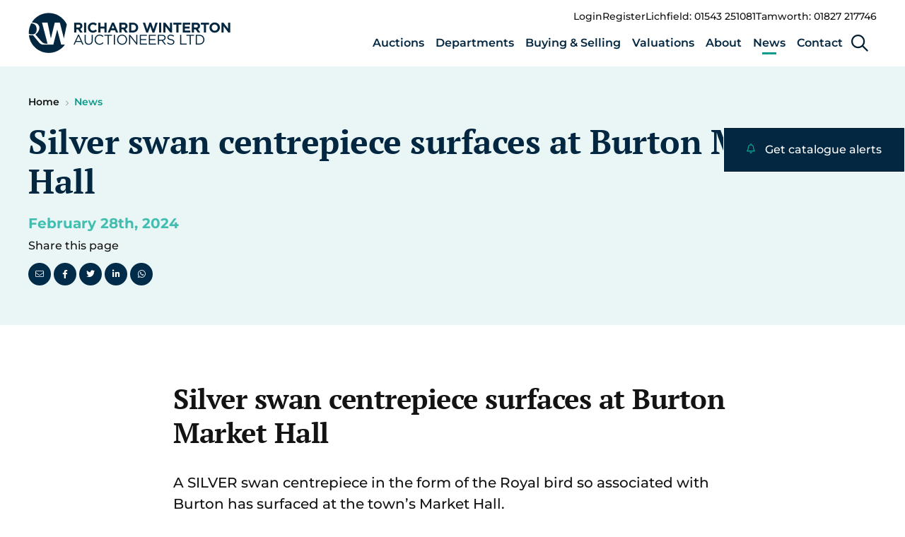

--- FILE ---
content_type: text/html; charset=utf-8
request_url: https://www.richardwinterton.co.uk/news/silver-swan-centrepiece-surfaces-at-burton-market-hall/
body_size: 10123
content:
<!DOCTYPE html>
<html class="no-js" lang="en">
<head>
    <meta charset="utf-8">
    <meta name="viewport" content="width=device-width, initial-scale=1, maximum-scale=5">
    <!--

       /////////////             /////////////                ////////////////
        /////////////             /////////////                 /////////////
         /////////////             /////////////                  //////////
          /////////////             /////////////                  ////////
           /////////////             /////////////                  //////
            /////////////             /////////////                  ////
             /////////////             /////////////                 ///
              /////////////             /////////////                //
               /////////////             /////////////               /
                /////////////             /////////////             /
                 /////////////             /////////////
                  /////////////             /////////////
                   /////////////             /////////////
                    /////////////             /////////////
                     /////////////             /////////////
                      /////////////             /////////////
                       /////////////             /////////////
                        /////////////             /////////////
                         /////////////             /////////////
                          /////////////             /////////////


 See what we do: https://www.webreality.co.uk/services/

-->

    
<title>Silver swan centrepiece surfaces at Burton Market Hall | Richard Winterton</title>

<link rel="canonical" href="https://www.richardwinterton.co.uk/news/silver-swan-centrepiece-surfaces-at-burton-market-hall/" />


    <meta property="og:site_name" content="Richard Winterton Auctioneers" />

<meta property="og:title" content="Silver swan centrepiece surfaces at Burton Market Hall | Richard Winterton" />
<meta property="og:url" content="https://www.richardwinterton.co.uk/news/silver-swan-centrepiece-surfaces-at-burton-market-hall/" />
<meta property="og:type" content="article" />
<meta property="og:locale" content="en_GB" />

<meta name="twitter:card" content="summary_large_image">
<meta name="twitter:site" content="https://www.richardwinterton.co.uk/news/silver-swan-centrepiece-surfaces-at-burton-market-hall/">
<meta name="twitter:title" content="Silver swan centrepiece surfaces at Burton Market Hall | Richard Winterton" />




    <meta property="og:image" content="https://www.richardwinterton.co.uk/media/rqlagnbn/og-image.png?width=1200&amp;height=630&amp;quality=90&amp;v=1db14005d50e620&amp;format=jpg" />
    <meta property="twitter:image" content="https://www.richardwinterton.co.uk/media/rqlagnbn/og-image.png?width=1200&amp;height=600&amp;quality=90&amp;v=1db14005d50e620&amp;format=jpg" />






<link rel="apple-touch-icon-precomposed" sizes="57x57" href="/assets/favicon/apple-touch-icon-57x57.png" />
<link rel="apple-touch-icon-precomposed" sizes="114x114" href="/assets/favicon/apple-touch-icon-114x114.png" />
<link rel="apple-touch-icon-precomposed" sizes="72x72" href="/assets/favicon/apple-touch-icon-72x72.png" />
<link rel="apple-touch-icon-precomposed" sizes="144x144" href="/assets/favicon/apple-touch-icon-144x144.png" />
<link rel="apple-touch-icon-precomposed" sizes="60x60" href="/assets/favicon/apple-touch-icon-60x60.png" />
<link rel="apple-touch-icon-precomposed" sizes="120x120" href="/assets/favicon/apple-touch-icon-120x120.png" />
<link rel="apple-touch-icon-precomposed" sizes="76x76" href="/assets/favicon/apple-touch-icon-76x76.png" />
<link rel="apple-touch-icon-precomposed" sizes="152x152" href="/assets/favicon/apple-touch-icon-152x152.png" />
<link rel="icon" type="image/png" sizes="196x196" href="/assets/favicon/favicon-196x196.png" />
<link rel="icon" type="image/png" sizes="96x96" href="/assets/favicon/favicon-96x96.png" />
<link rel="icon" type="image/png" sizes="32x32" href="/assets/favicon/favicon-32x32.png" />
<link rel="icon" type="image/png" sizes="16x16" href="/assets/favicon/favicon-16x16.png" />
<link rel="icon" type="image/png" sizes="128x128" href="/assets/favicon/favicon-128.png" />
<meta name="application-name" content="&nbsp;" />
<meta name="msapplication-TileColor" content="#FFFFFF" />
<meta name="msapplication-TileImage" content="/assets/favicon/mstile-144x144.png" />
<meta name="msapplication-square70x70logo" content="/assets/favicon/mstile-70x70.png" />
<meta name="msapplication-square150x150logo" content="/assets/favicon/mstile-150x150.png" />
<meta name="msapplication-wide310x150logo" content="/assets/favicon/mstile-310x150.png" />
<meta name="msapplication-square310x310logo" content="/assets/favicon/mstile-310x310.png" />
<link rel="apple-touch-icon-precomposed" sizes="57x57" href="apple-touch-icon-57x57.png" />

    
    <!-- Google Tag Manager -->
    
    <!-- End Google Tag Manager -->





    

    
    <script src="/App_Plugins/UmbracoForms/Assets/promise-polyfill/dist/polyfill.min.js?v=13.1.2" type="application/javascript"></script><script src="/App_Plugins/UmbracoForms/Assets/aspnet-client-validation/dist/aspnet-validation.min.js?v=13.1.2" type="application/javascript"></script>
    <style>
        #pre-load--component {
            position: fixed;
            z-index: 99999;
            width: 100%;
            height: 100%;
            top: 0;
            left: 0;
            background-color: white;
        }

            #pre-load--component.v--hidden {
                opacity: 0;
                transition: opacity 0.3s ease;
                transition-delay: 0.4s
            }
    </style>
</head>

<body class="t--newsinternal">
        <!-- Google Tag Manager (noscript) -->
        <noscript>
            <iframe src="https://www.googletagmanager.com/ns.html?id=GTM-PZQTKMQ6"
                    height="0" width="0" style="display:none;visibility:hidden"></iframe>
        </noscript>
        <!-- End Google Tag Manager (noscript) -->

    <div id="pre-load--component"></div>
    <div id="blanket--component" class="blanket--component"></div>


    

    <div class="site-header--wrapper">
        

        
<p class="u--hidden--xs">
    No Content Set<br />
    Exception:<br />
    Website.Models.ViewModels.Components.General.Banners.BannerComponentVm
</p>

        
<header class="site-header--site-block v--site-header-site-block v--positive v--using-simple-dropdown"
        data-burger-menu-selector=".site-header--burger-menu"
        data-search-selector="#site-header--search">

    <div class="block-top-container">

        <div class="container--standard--wide">
            <div class="block-top-inner-container">
                <a href="/" class="block-logo">
                    <img src="/assets/images/logo.png" alt="Richard Winterton Logo" width="64" height="64" />
                </a>
                
                    <nav class="block-navigation">
                            <div class="top-nav  u--visible--xl">
                                    <p class="body3 v--no-underline v--no-spacing">
                                        <a href="/login/" target="_blank">Login</a>
                                    </p>
                                    <p class="body3 v--no-underline v--no-spacing">
                                        <a href="/register/" target="_blank">Register</a>
                                    </p>

                                        <p class="body3 v--no-underline v--no-spacing">
                                            <a href="tel:01543251081">Lichfield: 01543 251081</a>
                                        </p>
                                        <p class="body3 v--no-underline v--no-spacing">
                                            <a href="tel:01827217746">Tamworth: 01827 217746</a>
                                        </p>

                            </div>
                        <div class="bottom-nav">
                            <ul class="u--visible--xxl">
                                    <li class="v--has-children js--simple-dropdown-trigger">
                                        <a class="body2 first-level  js--main-nav-link v--no-spacing" href="/auctions/" >Auctions
                                            
<hr class="separator--component v--no-spacing v--header-border" />
                                        </a>

                                            <div class="simple-dropdown--component">
                                                <nav>
                                                        <a class="body2 " href="/auctions/auction-calendar/">Auction Calendar</a>
                                                        <a class="body2 " href="/auctions/sale-results/">Sale Results</a>
                                                </nav>
                                            </div>

                                    </li>
                                    <li class="v--has-children js--simple-dropdown-trigger">
                                        <a class="body2 first-level  js--main-nav-link v--no-spacing" href="/departments/" >Departments
                                            
<hr class="separator--component v--no-spacing v--header-border" />
                                        </a>


                                    </li>
                                    <li class="v--has-children js--simple-dropdown-trigger">
                                        <a class="body2 first-level  js--main-nav-link v--no-spacing" href="/buying-selling/" >Buying &amp; Selling
                                            
<hr class="separator--component v--no-spacing v--header-border" />
                                        </a>

                                            <div class="simple-dropdown--component">
                                                <nav>
                                                        <a class="body2 " href="/buying-selling/auction-dates/">Auction Dates</a>
                                                        <a class="body2 " href="/buying-selling/how-to-sell-at-auction/">How to Sell at Auction</a>
                                                        <a class="body2 " href="/buying-selling/how-to-buy-at-auction/">How to Buy at Auction</a>
                                                        <a class="body2 " href="/buying-selling/online-bidding/">Online Bidding</a>
                                                        <a class="body2 " href="/buying-selling/postage-packing/">Postage &amp; Packing</a>
                                                        <a class="body2 " href="/buying-selling/ivory-cites-regulations/">Ivory &amp; CITES Regulations</a>
                                                </nav>
                                            </div>

                                    </li>
                                    <li class="v--has-children js--simple-dropdown-trigger">
                                        <a class="body2 first-level  js--main-nav-link v--no-spacing" href="/valuations/" >Valuations
                                            
<hr class="separator--component v--no-spacing v--header-border" />
                                        </a>

                                            <div class="simple-dropdown--component">
                                                <nav>
                                                        <a class="body2 " href="/valuations/house-clearance/">House Clearance</a>
                                                        <a class="body2 " href="/valuations/online-valuations/">Online Valuations</a>
                                                        <a class="body2 " href="/valuations/valuation-days/">Valuation Days</a>
                                                        <a class="body2 " href="/valuations/valuations-for-auction/">Valuations for Auction</a>
                                                        <a class="body2 " href="/valuations/insurance-valuations/">Insurance Valuations</a>
                                                        <a class="body2 " href="/valuations/probate-valuations/">Probate Valuations</a>
                                                </nav>
                                            </div>

                                    </li>
                                    <li class="v--has-children js--simple-dropdown-trigger">
                                        <a class="body2 first-level  js--main-nav-link v--no-spacing" href="/about/" >About
                                            
<hr class="separator--component v--no-spacing v--header-border" />
                                        </a>

                                            <div class="simple-dropdown--component">
                                                <nav>
                                                        <a class="body2 " href="/about/about-us/">About Us</a>
                                                        <a class="body2 " href="/about/meet-the-team/">Meet the Team</a>
                                                        <a class="body2 " href="/about/the-lichfield-auction-centre/">The Lichfield Auction Centre</a>
                                                        <a class="body2 " href="/about/the-tamworth-auction-rooms/">The Tamworth Auction Rooms</a>
                                                        <a class="body2 " href="/about/the-auction-cafe/">The Auction Caf&#xE9;</a>
                                                        <a class="body2 " href="/about/charity-support/">Charity Support</a>
                                                </nav>
                                            </div>

                                    </li>
                                    <li class="v--has-children js--simple-dropdown-trigger">
                                        <a class="body2 first-level v--active js--main-nav-link v--no-spacing v--active" href="/news/" >News
                                            
<hr class="separator--component v--no-spacing v--header-border" />
                                        </a>


                                    </li>
                                    <li class="v--has-children js--simple-dropdown-trigger">
                                        <a class="body2 first-level  js--main-nav-link v--no-spacing" href="/contact/" >Contact
                                            
<hr class="separator--component v--no-spacing v--header-border" />
                                        </a>

                                            <div class="simple-dropdown--component">
                                                <nav>
                                                        <a class="body2 " href="/contact/lichfield/">Lichfield</a>
                                                        <a class="body2 " href="/contact/tamworth/">Tamworth</a>
                                                </nav>
                                            </div>

                                    </li>
                            </ul>

                            <div class="block-buttons">

                                    <button class="button--component v--menu v--icon v--icon-only v--small v--no-spacing  js--search-trigger header-button" aria-label="Open / Close search">
                                        <i class="far fa-times"></i>
                                        <i class="far fa-search"></i>
                                    </button>

                                    <button class="button--component v--menu v--icon v--icon-only v--small v--no-spacing js--burger-menu-trigger u--hidden--xxl header-button burger-menu" aria-label="Open / Close menu">
                                        <i class="far fa-times"></i>
                                        <i class="far fa-bars"></i>
                                    </button>

                            </div>
                        </div>
                    </nav>
            </div>
        </div>
    </div>

    <div class="burger-menu--component site-header--burger-menu">
        <div class="container--standard--wide">
            <div class="row center-xs">
                <div class="col-xs-12 col-l-8">
                    <div class="toggle-menu--component" data-js-config="{&quot;onlyAllowOneMenuOpenAtATime&quot;:true}">
                        
<ul>
        <li class="body2 ">
            <a href="/auctions/" class="">Auctions</a>

                <span class="trigger-icon js--toggle-menu-trigger">
                    <i class="far fa-chevron-down"></i>
                </span>

<ul>
        <li class="body2 ">
            <a href="/auctions/auction-calendar/" class="">Auction Calendar</a>

        </li>
        <li class="body2 ">
            <a href="/auctions/sale-results/" class="">Sale Results</a>

        </li>
</ul>        </li>
        <li class="body2 ">
            <a href="/departments/" class="">Departments</a>

        </li>
        <li class="body2 ">
            <a href="/buying-selling/" class="">Buying &amp; Selling</a>

                <span class="trigger-icon js--toggle-menu-trigger">
                    <i class="far fa-chevron-down"></i>
                </span>

<ul>
        <li class="body2 ">
            <a href="/buying-selling/auction-dates/" class="">Auction Dates</a>

        </li>
        <li class="body2 ">
            <a href="/buying-selling/how-to-sell-at-auction/" class="">How to Sell at Auction</a>

        </li>
        <li class="body2 ">
            <a href="/buying-selling/how-to-buy-at-auction/" class="">How to Buy at Auction</a>

        </li>
        <li class="body2 ">
            <a href="/buying-selling/online-bidding/" class="">Online Bidding</a>

        </li>
        <li class="body2 ">
            <a href="/buying-selling/postage-packing/" class="">Postage &amp; Packing</a>

        </li>
        <li class="body2 ">
            <a href="/buying-selling/ivory-cites-regulations/" class="">Ivory &amp; CITES Regulations</a>

        </li>
</ul>        </li>
        <li class="body2 ">
            <a href="/valuations/" class="">Valuations</a>

                <span class="trigger-icon js--toggle-menu-trigger">
                    <i class="far fa-chevron-down"></i>
                </span>

<ul>
        <li class="body2 ">
            <a href="/valuations/house-clearance/" class="">House Clearance</a>

        </li>
        <li class="body2 ">
            <a href="/valuations/online-valuations/" class="">Online Valuations</a>

        </li>
        <li class="body2 ">
            <a href="/valuations/valuation-days/" class="">Valuation Days</a>

                <span class="trigger-icon js--toggle-menu-trigger">
                    <i class="far fa-chevron-down"></i>
                </span>

<ul>
        <li class="body2 ">
            <a href="/valuations/valuation-days/tamworth/" class="">Tamworth</a>

        </li>
        <li class="body2 ">
            <a href="/valuations/valuation-days/lichfield-auction-centre/" class="">Lichfield Auction Centre</a>

        </li>
        <li class="body2 ">
            <a href="/valuations/valuation-days/the-auction-cafe/" class="">The Auction Caf&#xE9;</a>

        </li>
</ul>        </li>
        <li class="body2 ">
            <a href="/valuations/valuations-for-auction/" class="">Valuations for Auction</a>

        </li>
        <li class="body2 ">
            <a href="/valuations/insurance-valuations/" class="">Insurance Valuations</a>

        </li>
        <li class="body2 ">
            <a href="/valuations/probate-valuations/" class="">Probate Valuations</a>

        </li>
</ul>        </li>
        <li class="body2 ">
            <a href="/about/" class="">About</a>

                <span class="trigger-icon js--toggle-menu-trigger">
                    <i class="far fa-chevron-down"></i>
                </span>

<ul>
        <li class="body2 ">
            <a href="/about/about-us/" class="">About Us</a>

        </li>
        <li class="body2 ">
            <a href="/about/meet-the-team/" class="">Meet the Team</a>

        </li>
        <li class="body2 ">
            <a href="/about/the-lichfield-auction-centre/" class="">The Lichfield Auction Centre</a>

        </li>
        <li class="body2 ">
            <a href="/about/the-tamworth-auction-rooms/" class="">The Tamworth Auction Rooms</a>

        </li>
        <li class="body2 ">
            <a href="/about/the-auction-cafe/" class="">The Auction Caf&#xE9;</a>

        </li>
        <li class="body2 ">
            <a href="/about/charity-support/" class="">Charity Support</a>

        </li>
</ul>        </li>
        <li class="body2 v--open">
            <a href="/news/" class="v--active">News</a>

        </li>
        <li class="body2 ">
            <a href="/contact/" class="">Contact</a>

                <span class="trigger-icon js--toggle-menu-trigger">
                    <i class="far fa-chevron-down"></i>
                </span>

<ul>
        <li class="body2 ">
            <a href="/contact/lichfield/" class="">Lichfield</a>

        </li>
        <li class="body2 ">
            <a href="/contact/tamworth/" class="">Tamworth</a>

        </li>
</ul>        </li>
</ul>
                    </div>
                </div>
            </div>

            <div class="row u--hidden--xl u--mt--32">
                    <div class="col-xs-12 col-s-4">
                        <p class="body3 v--no-underline">
                            <a href="/login/" target="_blank">Login</a>
                        </p>
                    </div>
                    <div class="col-xs-12 col-s-4">
                        <p class="body3 v--no-underline">
                            <a href="/register/" target="_blank">Register</a>
                        </p>
                    </div>

                        <div class="col-xs-12 col-s-4">
                            <p class="body3 v--no-underline">
                                <a href="tel:01543251081">Lichfield: 01543 251081</a>
                            </p>
                        </div>
                        <div class="col-xs-12 col-s-4">
                            <p class="body3 v--no-underline">
                                <a href="tel:01827217746">Tamworth: 01827 217746</a>
                            </p>
                        </div>
            </div>
        </div>
    </div>


        <div class="search--component js-header-block">
            <div class="container--standard--wide">
                
    <div class="v--dropdown">
        
<div class="auction-search--component v--negative" id="site-header--search">
    <form class="block-inner js--search-form" method="get" action="https://bid.richardwinterton.co.uk/lots" data-lots-search-url="https://bid.richardwinterton.co.uk/lots" data-other-search-url="/search/" data-lots-placeholder="Lots" data-other-search-placeholder="Other">

        <div class="row middle-xs u--relative">
            <div class="col-xs-12 col-m-7">
                <div class="text-field--component v--no-spacing">
                    <i class="fa-regular fa-search"></i>
                    <input name="term" type="text" class="v--no-spacing" placeholder="Search for Lots" autocomplete="off" value="" />
                </div>
            </div>

            <div class="col-xs-12 col-m-3 end-l">
                <div class="radio-button--component js--search-radio-buttons">
                    <label for="search-radio-lots">
                        <input type="radio" checked="" id="search-radio-lots" name="type" value="lots">
                        Lots
                    </label>

                    <label for="search-radio-other">
                        <input type="radio" id="search-radio-other" name="type" value="other">
                        Other
                    </label>
                </div>
            </div>

            <div class="col-xs-12 col-m-2 end-l">
                <button class="button--component v--small v--primary v--negative v--no-spacing v--full" type="submit">Search</button>
            </div>

        </div>

    </form>
</div>
    </div>

            </div>
        </div>
</header>

    </div>

    <div id="body-wrapper">
        <main>
            



            

            

<section class="page-header--site-block">
    <div class="container--standard--wide">
   
        
<nav class="breadcrumbs--component v--no-spacing">
            <p class="body3 v--no-spacing"><a href="/">Home</a></p>
            <p class="body3 v--no-spacing v--active">News</p>
</nav>

        <h1 class="v--no-top-spacing ">
            Silver swan centrepiece surfaces at Burton Market Hall
        </h1>
            <h4 class="v--no-spacing">February 28th, 2024</h4>


<div class="social-links--component v--share">
    <p class="body2">Share this page</p>

    <div class="social-links">
        <a class="social-link fal fa-envelope" href="mailto:?body=Silver swan centrepiece surfaces at Burton Market Hall - https://www.richardwinterton.co.uk/news/silver-swan-centrepiece-surfaces-at-burton-market-hall/" target="_blank"></a>
        <a class="social-link fab fa-facebook-f" href="https://facebook.com/sharer/sharer.php?u=https://www.richardwinterton.co.uk/news/silver-swan-centrepiece-surfaces-at-burton-market-hall/" target="_blank"></a>
        <a class="social-link fab fa-twitter" href="https://twitter.com/share?url=https://www.richardwinterton.co.uk/news/silver-swan-centrepiece-surfaces-at-burton-market-hall/&amp;text=Silver swan centrepiece surfaces at Burton Market Hall" target="_blank"></a>
        <a class="social-link fab fa-linkedin-in" href="https://www.linkedin.com/shareArticle?mini=true&amp;url=https://www.richardwinterton.co.uk/news/silver-swan-centrepiece-surfaces-at-burton-market-hall/" target="_blank"></a>
        <a class="social-link fab fa-whatsapp" href="whatsapp://send?text=https://www.richardwinterton.co.uk/news/silver-swan-centrepiece-surfaces-at-burton-market-hall/" target="_blank"></a>
    </div>
</div>    </div>
</section>





<section class="rich-text--block" id="SilverswancentrepiecesurfacesatBurtonMarketHall" data-heading="Silver swan centrepiece surfaces at Burton Market Hall">
    <div class="container--spacious--wide">
        <div class="row center-xs">
            <div class="col-xs-12 col-l-8">
                
<div class="rich-text--component">
        <h2>Silver swan centrepiece surfaces at Burton Market Hall</h2>

    A SILVER swan centrepiece in the form of the Royal bird so associated with Burton has surfaced at the town’s Market Hall.<br><br>Taking the form of a realistically textured swan complete with gold-plated beak, the Elizabeth II table centrepiece goes under the hammer with Richard Winterton Auctioneers as Lot 127 on Monday, March 4.<br><br>It was consigned to auction by a Burton woman following a valuation with Mr Winterton at the family firm’s unit at Burton Market Hall and is expected to fetch in the region of £1,500 at auction.<br><br><img class="size-medium wp-image-8889" src="/wp-content/uploads/2024/02/silver-swan-web-2.jpg" alt="The realistically textured silver swan with gold-plated beak weighs 4.7kg." width="300" height="300"> The realistically textured silver swan with gold-plated beak weighs 4.7kg.<br><br>Hallmarked CJ Vander Ltd London 1971, the swan has an open centre revealing a removeable, metal mesh separator for flower arrangement.<br><br>The 36cm-long silver centrepiece stands 28cm tall, 20cm wide and weighs an impressive 4.7kg excluding the mesh interior.<br><br>Swans and Burton have a strong association, from real birds making their home on the River Trent to the iconic swan sculpture in Stapenhill Gardens, created by Burton Corporation Parks Department in 1953 – the year of Queen Elizabeth II’s coronation.<br><br><img class="size-medium wp-image-8892" src="/wp-content/uploads/2024/02/silver-swan-top-inside-web.jpg" alt="The swan has an open centre for flower arrangement with an internal removeable mesh separator." width="300" height="300"> The swan has an open centre for flower arrangement with an internal removeable mesh separator.<br><br>The word ‘swan’ has appeared in the names of numerous places, historical inns and sports teams.<br><br>And in 2020, <a href="/news/burton-swans-charity-auction/" target="_blank" rel="noopener">super-sized swan sculptures brightened Burton’s town centre</a> during the summer before they were auctioned off for charity by Richard Winterton Auctioneers, <a href="/news/swan-derful-total-for-ymca/" target="_blank" rel="noopener">raising in excess of £11,000</a> for <a href="https://burtonymca.org/" target="_blank" rel="noopener">YMCA Burton</a>.<br><br>Auctioneer Mr Winterton said: “Given Burton’s long association with swans, it was especially fitting that this sumptuous silver centrepiece came along to one of our valuations at Burton Market Hall.<br><br><img class="size-medium wp-image-8891" src="/wp-content/uploads/2024/02/Richard-Winterton-silver-swan-web.jpg" alt="Auctioneer Richard Winterton with the silver swan." width="300" height="300"> Auctioneer Richard Winterton with the silver swan.<br><br>“It has already attracted a lot of interest from potential bidders and we look forward to seeing this swan fly at auction!”<br><br>The silver swan is Lot 127 in the March 4 Antiques & Home Sale starting at 9.30am.<br><br>The catalogue can be <a href="https://bid.richardwinterton.co.uk/auctions/8833/srric10398" target="_blank" rel="noopener">viewed online now</a> and viewing in person at <a href="/news/salerooms/lichfield-auction-centre/" target="_blank" rel="noopener">The Lichfield Auction Centre</a> takes place between 10am and 4pm on Friday, March 1.<br><br><img class="size-medium wp-image-8893" src="/wp-content/uploads/2024/02/silver-swan-web-1.jpg" alt="The silver swan was consigned to auction by a Burton woman following a valuation at Burton Market Hall." width="300" height="300"> The silver swan was consigned to auction by a Burton woman following a valuation at Burton Market Hall.<br><br>Richard Winterton Auctioneers offers <a href="/valuation-events/" target="_blank" rel="noopener">free antiques valuations</a> at Burton Market Hall on Wednesdays from 10am-1pm and Saturdays 10am-12pm.<br><br>For valuation options at other times, call 01543 251081 or email <a href="mailto:office@richardwinterton.co.uk">office@richardwinterton.co.uk</a>.<br><br>Free home visits for large collections and house clearance quotations are also available.
</div>
            </div>

        </div>
    </div>
</section>
            
    <div class="container--spacious--wide" style="padding-bottom: 5rem">
        <div class="row center-xs">
            <div class="col-xs-12 col-l-8">
                
<hr class="separator--component" />
                <div style="display:flex; width:100%; justify-content:center;">
                    
    <a href="/news/" target="_self" class="button--component button--component v--primary v--small ">

View All News
    </a>


                </div>
            </div>
        </div>
    </div>




<section class="subscribe--block v--subscribe-block v--positive " id="SignupforCatalogueAlerts" data-heading="Sign up for Catalogue Alerts">
    <div class="container--standard--wide">

        <div class="block-content">

            <h2 class="u--text--brand--positive u--ta--center">Sign up for Catalogue Alerts</h2>

            

            <form class="js-cm-form subscribe-form" id="subForm" action="https://www.createsend.com/t/subscribeerror?description=" method="post" data-id="5B5E7037DA78A748374AD499497E309EEE26BDC95A00DFF9148FCB5982A33C5BE8AFF237CF4DC30524759557BEE9C6967DFD67DDD7F93BBEF06D0BE2CE073C5A">

                <div class="col-xs-12 col-l-4">
                    <div class="text-field--component">
                        <label>Name </label>
                       
                        <div class="input-wrapper">
                            <input aria-label="Name" placeholder="Enter your name" id="fieldName" maxlength="200" name="cm-name" type="text">
                        </div>
                    </div>
                </div>

                <div class="col-xs-12 col-l-4">
                    <div class="text-field--component">

                        <label>Email address </label>
                        <div class="input-wrapper">
                            <input autocomplete="Email" placeholder="Enter your email address" aria-label="Email" class="js-cm-email-input qa-input-email" id="fieldEmail" maxlength="200" name="cm-nohrku-nohrku" required="" type="email">
                        </div>
                    </div>
                </div>

                <div class="col-xs-12 col-l-4 bottom-xs">
                    <div class="text-field--component"> 
                        <button type="submit" class="button--component v--primary v--small u--w--100 v--no-spacing">Sign up for alerts</button>
                    </div>
                </div>

            </form>
            <script type="text/javascript" defer src="https://js.createsend1.com/javascript/copypastesubscribeformlogic.js"></script>
        </div>

    </div>
</section>
        </main>
    </div>

    
<footer class="site-footer--site-block">
    <div class="container--standard--wide">

        <div class="logo-icon">
            <img src="/assets/images/logo-icon-white.svg" alt="Logo Icon" loading="lazy" />
        </div>

        <div class="main-nav">
            <div class="row">
                        <div class="col-xs-12 col-m-6 col-l-3">
                            <div class="footer-navigation-listing">
                                <h5 class="heading">Buying &amp; Selling</h5>

                                    <p class="body2">
                                        <a href="/auctions/auction-calendar/">Auction Calendar</a>
                                    </p>
                                    <p class="body2">
                                        <a href="/auctions/sale-results/">Sale Results</a>
                                    </p>
                                    <p class="body2">
                                        <a href="/departments/">Departments</a>
                                    </p>
                                    <p class="body2">
                                        <a href="/buying-selling/how-to-buy-at-auction/">Buying at Auction</a>
                                    </p>
                                    <p class="body2">
                                        <a href="/buying-selling/how-to-sell-at-auction/">Selling at Auction</a>
                                    </p>
                            </div>
                        </div>
                        <div class="col-xs-12 col-m-6 col-l-3">
                            <div class="footer-navigation-listing">
                                <h5 class="heading">Services</h5>

                                    <p class="body2">
                                        <a href="/valuations/">Valuations</a>
                                    </p>
                                    <p class="body2">
                                        <a href="/valuations/online-valuations/">Online Valuation</a>
                                    </p>
                                    <p class="body2">
                                        <a href="/valuations/valuation-days/">Valuation Days</a>
                                    </p>
                                    <p class="body2">
                                        <a href="/valuations/insurance-valuations/">Insurance Valuations</a>
                                    </p>
                                    <p class="body2">
                                        <a href="/valuations/probate-valuations/">Probate Valuations</a>
                                    </p>
                            </div>
                        </div>
                        <div class="col-xs-12 col-m-6 col-l-3">
                            <div class="footer-navigation-listing">
                                <h5 class="heading">Discover</h5>

                                    <p class="body2">
                                        <a href="/about/">About</a>
                                    </p>
                                    <p class="body2">
                                        <a href="/about/meet-the-team/">Team</a>
                                    </p>
                                    <p class="body2">
                                        <a href="/news/">Auction Insights</a>
                                    </p>
                                    <p class="body2">
                                        <a href="/contact/">Contact</a>
                                    </p>
                            </div>
                        </div>

                <div class="col-xs-12 col-m-6 col-l-3">
                    <div class="footer-navigation-listing">
                            <h5 class="heading">Contact</h5>
                                <p class="body2">
                                    <a href="/contact/lichfield/" target="_blank">Lichfield</a>
                                </p>
                                <p class="body2">
                                    <a href="/contact/tamworth/" target="_blank">Tamworth</a>
                                </p>
                        <h5 class="heading social-heading">Social</h5>
                            <div class="social-links--component v--negative v--no-spacing u--mb--40 v--icon-color--brand">
        <div class="social-links">
<a class='social-link fab fa-facebook-f' href='https://www.facebook.com/RichardWintertonAuctioneers/' target='_blank'></a><a class='social-link fab fa-x-twitter' href='https://x.com/auctionwint' target='_blank'></a><a class='social-link fab fa-instagram' href='https://www.instagram.com/richardwintertonauctioneers/' target='_blank'></a><a class='social-link fab fa-tiktok' href='https://www.tiktok.com/@rwauctioneers' target='_blank'></a>        </div>
    </div>


                    </div>
                </div>
            </div>
        </div>
        <div class="row">
            <div class="col-xs-12">


                
<hr class="separator--component" />


            </div>
        </div>
        <div class="row">
            <div class="col-xs-12 col-l start-xs">
                    <div class="footer-links">
                            <p class="body3 v--no-underline">
                                <a href="/terms-conditions/" class="body3">Terms &amp; Conditions</a>
                            </p>
                            <p class="body3 v--no-underline">
                                <a href="/privacy-policy/" class="body3">Privacy Policy</a>
                            </p>
                    </div>
            </div>
            <div class="col-xs-12 col-l-5 col-xl-4 end-l">
                <p class="body3 v--no-underline">&copy; All rights reserved. 2026. <a href="https://www.webreality.co.uk/industries/auctioneers/" target="_blank">Website by Webreality</a></p>

            </div>
        </div>
    </div>
</footer>



    
<p class="u--hidden--xs">
    No Content Set<br />
    Exception:<br />
    Website.Models.ViewModels.Blocks.SiteBlocks.CookiePolicySiteBlockVm
</p>


    



<link rel="stylesheet" media="screen" href="https://d3e85ikkjrhqme.cloudfront.net/v6-latest/css/all.min.css" />
<link rel="stylesheet" media="screen" href="/assets/dist/css/styles.css?vr=0005&amp;ar=1.0.0.0" />

     

<script nonce="f164e47a48fe48bdb6e46d90d1d27bed">(function(n,t,i,r,u){var e;n[r]=n[r]||[];n[r].push({"gtm.start":(new Date).getTime(),event:"gtm.js"});var o=t.getElementsByTagName(i)[0],f=t.createElement(i),s=r!="dataLayer"?"&l="+r:"";f.async=!0;f.src="https://www.googletagmanager.com/gtm.js?id="+u+s;e=t.querySelector("[nonce]");e&&f.setAttribute("nonce",e.nonce||e.getAttribute("nonce"));o.parentNode.insertBefore(f,o)})(window,document,"script","dataLayer","GTM-PZQTKMQ6");
(function(n,t){"use strict";var r=t.head||t.getElementsByTagName("head")[0],u=function(n,i){var r=new CustomEvent(n,{detail:i});t.dispatchEvent(r)},f=function(n){return new Promise(function(t){var i=new XMLHttpRequest;i.open("GET",n);i.onreadystatechange=function(){i.readyState===4&&(i.status===200||i.status===0&&i.responseText?t({url:n,content:i.responseText,type:i.getResponseHeader("content-type")}):t({url:n,errorMessage:i.statusText}))};i.send()})},i=function(n,i){if(n.errorMessage)console.log("ErrorMessage: ",n.url," ",n.errorMessage);else{var r=t.createElement("script");"f164e47a48fe48bdb6e46d90d1d27bed"&&(r.nonce="f164e47a48fe48bdb6e46d90d1d27bed");r.defer=!0;r.text=n.content;i.appendChild(r);n.url&&u("scriptExecuted",{url:n.url})}},e=function(n){i(n,r)},o=function(n){return n.map(function(n){return n&&e(n),n})},s=function(n){for(var i=[],t=0;t<n.length;t++)i.push(f(n[t]));return Promise.all(i)};n.WRScriptsToLoad=n.WRScriptsToLoad||[];n.wrLoader={iNeed:function(){for(var i=[],r=0,n=0;n<arguments.length;n++)arguments[n].url&&(i.push(arguments[n].url),WRScriptsToLoad.indexOf(arguments[n].url)===-1&&WRScriptsToLoad.push(arguments[n].url));return new Promise(function(n){t.addEventListener("scriptExecuted",function(t){if(t.detail&&t.detail.url){var u=t.detail.url;i.indexOf(u)>-1&&(r++,r===i.length&&n())}})})},load:function(){return s(WRScriptsToLoad).then(o)}};t.addEventListener("DOMContentLoaded",function(){i({content:"wrLoader.load();"},t.querySelector("body"))})})(window,document);
wrLoader.iNeed({url:"/assets/dist/shared.bundle.js?vr=0005&ar=1.0.0.0"},{url:"/assets/dist/main.bundle.js?vr=0005&ar=1.0.0.0"},{url:"/assets/dist/wrWrap.bundle.js?vr=0005&ar=1.0.0.0"});document.querySelectorAll(".search-app--site-block").length&&wrLoader.iNeed({url:"/assets/dist/reactSearch.bundle.js?vr=0005&ar=1.0.0.0"});
</script></body>
</html>

--- FILE ---
content_type: text/css
request_url: https://www.richardwinterton.co.uk/assets/html/wr-cm-popup.css
body_size: 305
content:
@import url("https://fonts.bunny.net/css?family=montserrat:400i,500,500i,600,600i,700,700i|pt-serif:400,700");

.cm-show-button {
    display: block;
    border: 1px solid #fff;
    width: auto;
    position: fixed;
    top: 180px;
    right: 0;
    padding: 15.2px 32px;
    z-index: 5;
    color: var(--text--invert);
    font-weight: 400;
    font-family: "Montserrat";
    font-size: 16px;
    line-height: 32px;
    text-align: center;
    background-color: var(--secondary--700);
    cursor: pointer;
    outline: none;
    -webkit-transition: all 0.3s linear;
    -moz-transition: all 0.3s linear;
    -o-transition: all 0.3s linear;
    transition: all 0.3s linear;
    text-decoration: none;
}
@media (max-width: 820px) {
    .cm-show-button {
        bottom: 0px;
        padding: 5px 32px;
        width: 100%;
        top: auto;
    }
}
@media screen and (min-width: 1152) {
    .cm-show-button {
        z-index: 999;
    }
}
.cm-show-button:hover {
    color: var(--primary--500);
}

.cm-show-button svg {
    margin-right: 10px;
}

.cm-popup-close {
    position: absolute;
    top: 10px;
    right: 10px;
    font-size: 20px;
    box-sizing: border-box;
    width: 25px;
    height: 25px;
    padding: 0px 5.3px;
    color: white;
    text-decoration: none;
    font-family: sans-serif;
    z-index: 99;
}

.cm-popup-submit {
    margin-top: 20px;
    background-color: var(--primary--500);
    padding: 1.45rem 2rem;
    border: none;
    color: #000;
    width: 100%;
    font-size: 16px;
    cursor: pointer;
}

.cm-popup {
    max-width: 100%;
    width: 400px;
    height: 560px;
}

.js-cm-email-input {
    height: 48px;
    margin-top: 5px;
    padding: 0 10px;
    width: 100%;
    box-sizing: border-box;
}

@media only screen and (max-width: 440px) {
    iframe.cm-popup {
        height: 640px !important;
    }
}


--- FILE ---
content_type: text/javascript
request_url: https://www.richardwinterton.co.uk/assets/dist/crossDomainCmPopup.bundle.js
body_size: 18951
content:
/*! For license information please see crossDomainCmPopup.bundle.js.LICENSE.txt */
var wrClient;!function(){var t={12e3:function(t){t.exports=function t(r,e,n){function o(c,u){if(!e[c]){if(!r[c]){if(i)return i(c,!0);var s=new Error("Cannot find module '"+c+"'");throw s.code="MODULE_NOT_FOUND",s}var a=e[c]={exports:{}};r[c][0].call(a.exports,(function(t){return o(r[c][1][t]||t)}),a,a.exports,t,r,e,n)}return e[c].exports}for(var i=void 0,c=0;c<n.length;c++)o(n[c]);return o}({1:[function(t,r,e){"use strict";Object.defineProperty(e,"__esModule",{value:!0}),e.create=e.visible=void 0;var n=function(t){var r=arguments.length>1&&void 0!==arguments[1]&&arguments[1],e=document.createElement("div");return e.innerHTML=t.trim(),!0===r?e.children:e.firstChild},o=function(t,r){var e=t.children;return 1===e.length&&e[0].tagName===r},i=function(t){return null!=(t=t||document.querySelector(".basicLightbox"))&&!0===t.ownerDocument.body.contains(t)};e.visible=i,e.create=function(t,r){var e=function(t,r){var e=n('\n\t\t<div class="basicLightbox '.concat(r.className,'">\n\t\t\t<div class="basicLightbox__placeholder" role="dialog"></div>\n\t\t</div>\n\t')),i=e.querySelector(".basicLightbox__placeholder");t.forEach((function(t){return i.appendChild(t)}));var c=o(i,"IMG"),u=o(i,"VIDEO"),s=o(i,"IFRAME");return!0===c&&e.classList.add("basicLightbox--img"),!0===u&&e.classList.add("basicLightbox--video"),!0===s&&e.classList.add("basicLightbox--iframe"),e}(t=function(t){var r="string"==typeof t,e=t instanceof HTMLElement==1;if(!1===r&&!1===e)throw new Error("Content must be a DOM element/node or string");return!0===r?Array.from(n(t,!0)):"TEMPLATE"===t.tagName?[t.content.cloneNode(!0)]:Array.from(t.children)}(t),r=function(){var t=arguments.length>0&&void 0!==arguments[0]?arguments[0]:{};if(null==(t=Object.assign({},t)).closable&&(t.closable=!0),null==t.className&&(t.className=""),null==t.onShow&&(t.onShow=function(){}),null==t.onClose&&(t.onClose=function(){}),"boolean"!=typeof t.closable)throw new Error("Property `closable` must be a boolean");if("string"!=typeof t.className)throw new Error("Property `className` must be a string");if("function"!=typeof t.onShow)throw new Error("Property `onShow` must be a function");if("function"!=typeof t.onClose)throw new Error("Property `onClose` must be a function");return t}(r)),c=function(t){return!1!==r.onClose(u)&&function(t,r){return t.classList.remove("basicLightbox--visible"),setTimeout((function(){return!1===i(t)||t.parentElement.removeChild(t),r()}),410),!0}(e,(function(){if("function"==typeof t)return t(u)}))};!0===r.closable&&e.addEventListener("click",(function(t){t.target===e&&c()}));var u={element:function(){return e},visible:function(){return i(e)},show:function(t){return!1!==r.onShow(u)&&function(t,r){return document.body.appendChild(t),setTimeout((function(){requestAnimationFrame((function(){return t.classList.add("basicLightbox--visible"),r()}))}),10),!0}(e,(function(){if("function"==typeof t)return t(u)}))},close:c};return u}},{}]},{},[1])(1)},88133:function(t,r,e){"use strict";var n=e(22616);t.exports=n},2544:function(t,r,e){"use strict";var n=e(24525);t.exports=n},45779:function(t,r,e){"use strict";var n=e(33266);t.exports=n},16752:function(t,r,e){"use strict";var n=e(9703);t.exports=n},26040:function(t,r,e){"use strict";var n=e(68251);t.exports=n},34842:function(t,r,e){"use strict";var n=e(46513);t.exports=n},66889:function(t,r,e){"use strict";var n=e(93220);t.exports=n},27382:function(t,r,e){"use strict";var n=e(69563);t.exports=n},8015:function(t,r,e){"use strict";var n=e(76490);t.exports=n},57264:function(t,r,e){"use strict";var n=e(24139);e(20768),e(8549),e(87152),e(11372),t.exports=n},59692:function(t,r,e){"use strict";var n=e(27045);t.exports=n},25663:function(t,r,e){"use strict";var n=e(10070);t.exports=n},16177:function(t,r,e){"use strict";e(49295);var n=e(61747);t.exports=n("Array","filter")},22092:function(t,r,e){"use strict";e(95650);var n=e(61747);t.exports=n("Array","forEach")},21127:function(t,r,e){"use strict";e(85745);var n=e(61747);t.exports=n("Array","push")},33155:function(t,r,e){"use strict";var n=e(88280),o=e(16177),i=Array.prototype;t.exports=function(t){var r=t.filter;return t===i||n(i,t)&&r===i.filter?o:r}},78685:function(t,r,e){"use strict";var n=e(88280),o=e(21127),i=Array.prototype;t.exports=function(t){var r=t.push;return t===i||n(i,t)&&r===i.push?o:r}},28970:function(t,r,e){"use strict";e(87810);var n=e(92046).Object,o=t.exports=function(t,r){return n.defineProperties(t,r)};n.defineProperties.sham&&(o.sham=!0)},21926:function(t,r,e){"use strict";e(46750);var n=e(92046).Object,o=t.exports=function(t,r,e){return n.defineProperty(t,r,e)};n.defineProperty.sham&&(o.sham=!0)},95092:function(t,r,e){"use strict";e(87052);var n=e(92046).Object,o=t.exports=function(t,r){return n.getOwnPropertyDescriptor(t,r)};n.getOwnPropertyDescriptor.sham&&(o.sham=!0)},69147:function(t,r,e){"use strict";e(50179);var n=e(92046);t.exports=n.Object.getOwnPropertyDescriptors},94776:function(t,r,e){"use strict";e(94452);var n=e(92046);t.exports=n.Object.getOwnPropertySymbols},19661:function(t,r,e){"use strict";e(83589);var n=e(92046);t.exports=n.Object.keys},83842:function(t,r,e){"use strict";e(58545),e(86024),e(94452),e(65546),e(3997),e(75084),e(32499),e(2596),e(5721),e(44954),e(44123),e(73377),e(72230),e(15344),e(51660),e(4610),e(33669),e(44810),e(93325),e(87024),e(38172),e(85205);var n=e(92046);t.exports=n.Symbol},1730:function(t,r,e){"use strict";e(99363),e(86024),e(7057),e(44954);var n=e(80560);t.exports=n.f("iterator")},31661:function(t,r,e){"use strict";e(98537),e(33669);var n=e(80560);t.exports=n.f("toPrimitive")},3866:function(t,r,e){"use strict";var n=e(88133);t.exports=n},28959:function(t,r,e){"use strict";var n=e(2544);t.exports=n},63520:function(t,r,e){"use strict";var n=e(45779);t.exports=n},13869:function(t,r,e){"use strict";var n=e(16752);t.exports=n},84997:function(t,r,e){"use strict";var n=e(26040);t.exports=n},5983:function(t,r,e){"use strict";var n=e(34842);t.exports=n},96442:function(t,r,e){"use strict";var n=e(66889);t.exports=n},90913:function(t,r,e){"use strict";var n=e(27382);t.exports=n},80716:function(t,r,e){"use strict";var n=e(8015);t.exports=n},32321:function(t,r,e){"use strict";var n=e(57264);e(13939),e(21785),e(81697),e(84664),e(63422),e(70036),e(28703),e(86878),e(59671),e(50359),t.exports=n},22231:function(t,r,e){"use strict";var n=e(59692);t.exports=n},19280:function(t,r,e){"use strict";var n=e(25663);t.exports=n},82159:function(t,r,e){"use strict";var n=e(62250),o=e(4640),i=TypeError;t.exports=function(t){if(n(t))return t;throw new i(o(t)+" is not a function")}},10043:function(t,r,e){"use strict";var n=e(54018),o=String,i=TypeError;t.exports=function(t){if(n(t))return t;throw new i("Can't set "+o(t)+" as a prototype")}},42156:function(t){"use strict";t.exports=function(){}},36624:function(t,r,e){"use strict";var n=e(46285),o=String,i=TypeError;t.exports=function(t){if(n(t))return t;throw new i(o(t)+" is not an object")}},22914:function(t,r,e){"use strict";var n=e(70726).forEach,o=e(77623)("forEach");t.exports=o?[].forEach:function(t){return n(this,t,arguments.length>1?arguments[1]:void 0)}},74436:function(t,r,e){"use strict";var n=e(27374),o=e(34849),i=e(20575),c=function(t){return function(r,e,c){var u=n(r),s=i(u);if(0===s)return!t&&-1;var a,f=o(c,s);if(t&&e!=e){for(;s>f;)if((a=u[f++])!=a)return!0}else for(;s>f;f++)if((t||f in u)&&u[f]===e)return t||f||0;return!t&&-1}};t.exports={includes:c(!0),indexOf:c(!1)}},70726:function(t,r,e){"use strict";var n=e(28311),o=e(1907),i=e(16946),c=e(39298),u=e(20575),s=e(56968),a=o([].push),f=function(t){var r=1===t,e=2===t,o=3===t,f=4===t,p=6===t,l=7===t,v=5===t||p;return function(y,d,h,m){for(var b,g,x=c(y),w=i(x),S=u(w),O=n(d,h),j=0,P=m||s,E=r?P(y,S):e||l?P(y,0):void 0;S>j;j++)if((v||j in w)&&(g=O(b=w[j],j,x),t))if(r)E[j]=g;else if(g)switch(t){case 3:return!0;case 5:return b;case 6:return j;case 2:a(E,b)}else switch(t){case 4:return!1;case 7:a(E,b)}return p?-1:o||f?f:E}};t.exports={forEach:f(0),map:f(1),filter:f(2),some:f(3),every:f(4),find:f(5),findIndex:f(6),filterReject:f(7)}},59552:function(t,r,e){"use strict";var n=e(98828),o=e(76264),i=e(20798),c=o("species");t.exports=function(t){return i>=51||!n((function(){var r=[];return(r.constructor={})[c]=function(){return{foo:1}},1!==r[t](Boolean).foo}))}},77623:function(t,r,e){"use strict";var n=e(98828);t.exports=function(t,r){var e=[][t];return!!e&&n((function(){e.call(null,r||function(){return 1},1)}))}},3130:function(t,r,e){"use strict";var n=e(39447),o=e(11793),i=TypeError,c=Object.getOwnPropertyDescriptor,u=n&&!function(){if(void 0!==this)return!0;try{Object.defineProperty([],"length",{writable:!1}).length=1}catch(t){return t instanceof TypeError}}();t.exports=u?function(t,r){if(o(t)&&!c(t,"length").writable)throw new i("Cannot set read only .length");return t.length=r}:function(t,r){return t.length=r}},93427:function(t,r,e){"use strict";var n=e(1907);t.exports=n([].slice)},64010:function(t,r,e){"use strict";var n=e(11793),o=e(25468),i=e(46285),c=e(76264)("species"),u=Array;t.exports=function(t){var r;return n(t)&&(r=t.constructor,(o(r)&&(r===u||n(r.prototype))||i(r)&&null===(r=r[c]))&&(r=void 0)),void 0===r?u:r}},56968:function(t,r,e){"use strict";var n=e(64010);t.exports=function(t,r){return new(n(t))(0===r?0:r)}},45807:function(t,r,e){"use strict";var n=e(1907),o=n({}.toString),i=n("".slice);t.exports=function(t){return i(o(t),8,-1)}},73948:function(t,r,e){"use strict";var n=e(52623),o=e(62250),i=e(45807),c=e(76264)("toStringTag"),u=Object,s="Arguments"===i(function(){return arguments}());t.exports=n?i:function(t){var r,e,n;return void 0===t?"Undefined":null===t?"Null":"string"==typeof(e=function(t,r){try{return t[r]}catch(t){}}(r=u(t),c))?e:s?i(r):"Object"===(n=i(r))&&o(r.callee)?"Arguments":n}},57382:function(t,r,e){"use strict";var n=e(98828);t.exports=!n((function(){function t(){}return t.prototype.constructor=null,Object.getPrototypeOf(new t)!==t.prototype}))},59550:function(t){"use strict";t.exports=function(t,r){return{value:t,done:r}}},61626:function(t,r,e){"use strict";var n=e(39447),o=e(74284),i=e(75817);t.exports=n?function(t,r,e){return o.f(t,r,i(1,e))}:function(t,r,e){return t[r]=e,t}},75817:function(t){"use strict";t.exports=function(t,r){return{enumerable:!(1&t),configurable:!(2&t),writable:!(4&t),value:r}}},5543:function(t,r,e){"use strict";var n=e(39447),o=e(74284),i=e(75817);t.exports=function(t,r,e){n?o.f(t,r,i(0,e)):t[r]=e}},89251:function(t,r,e){"use strict";var n=e(74284);t.exports=function(t,r,e){return n.f(t,r,e)}},68055:function(t,r,e){"use strict";var n=e(61626);t.exports=function(t,r,e,o){return o&&o.enumerable?t[r]=e:n(t,r,e),t}},2532:function(t,r,e){"use strict";var n=e(45951),o=Object.defineProperty;t.exports=function(t,r){try{o(n,t,{value:r,configurable:!0,writable:!0})}catch(e){n[t]=r}return r}},39447:function(t,r,e){"use strict";var n=e(98828);t.exports=!n((function(){return 7!==Object.defineProperty({},1,{get:function(){return 7}})[1]}))},49552:function(t,r,e){"use strict";var n=e(45951),o=e(46285),i=n.document,c=o(i)&&o(i.createElement);t.exports=function(t){return c?i.createElement(t):{}}},88024:function(t){"use strict";var r=TypeError;t.exports=function(t){if(t>9007199254740991)throw r("Maximum allowed index exceeded");return t}},19287:function(t){"use strict";t.exports={CSSRuleList:0,CSSStyleDeclaration:0,CSSValueList:0,ClientRectList:0,DOMRectList:0,DOMStringList:0,DOMTokenList:1,DataTransferItemList:0,FileList:0,HTMLAllCollection:0,HTMLCollection:0,HTMLFormElement:0,HTMLSelectElement:0,MediaList:0,MimeTypeArray:0,NamedNodeMap:0,NodeList:1,PaintRequestList:0,Plugin:0,PluginArray:0,SVGLengthList:0,SVGNumberList:0,SVGPathSegList:0,SVGPointList:0,SVGStringList:0,SVGTransformList:0,SourceBufferList:0,StyleSheetList:0,TextTrackCueList:0,TextTrackList:0,TouchList:0}},80376:function(t){"use strict";t.exports=["constructor","hasOwnProperty","isPrototypeOf","propertyIsEnumerable","toLocaleString","toString","valueOf"]},96794:function(t,r,e){"use strict";var n=e(45951).navigator,o=n&&n.userAgent;t.exports=o?String(o):""},20798:function(t,r,e){"use strict";var n,o,i=e(45951),c=e(96794),u=i.process,s=i.Deno,a=u&&u.versions||s&&s.version,f=a&&a.v8;f&&(o=(n=f.split("."))[0]>0&&n[0]<4?1:+(n[0]+n[1])),!o&&c&&(!(n=c.match(/Edge\/(\d+)/))||n[1]>=74)&&(n=c.match(/Chrome\/(\d+)/))&&(o=+n[1]),t.exports=o},11091:function(t,r,e){"use strict";var n=e(45951),o=e(76024),i=e(92361),c=e(62250),u=e(13846).f,s=e(7463),a=e(92046),f=e(28311),p=e(61626),l=e(49724);e(36128);var v=function(t){var r=function(e,n,i){if(this instanceof r){switch(arguments.length){case 0:return new t;case 1:return new t(e);case 2:return new t(e,n)}return new t(e,n,i)}return o(t,this,arguments)};return r.prototype=t.prototype,r};t.exports=function(t,r){var e,o,y,d,h,m,b,g,x,w=t.target,S=t.global,O=t.stat,j=t.proto,P=S?n:O?n[w]:n[w]&&n[w].prototype,E=S?a:a[w]||p(a,w,{})[w],C=E.prototype;for(d in r)o=!(e=s(S?d:w+(O?".":"#")+d,t.forced))&&P&&l(P,d),m=E[d],o&&(b=t.dontCallGetSet?(x=u(P,d))&&x.value:P[d]),h=o&&b?b:r[d],(e||j||typeof m!=typeof h)&&(g=t.bind&&o?f(h,n):t.wrap&&o?v(h):j&&c(h)?i(h):h,(t.sham||h&&h.sham||m&&m.sham)&&p(g,"sham",!0),p(E,d,g),j&&(l(a,y=w+"Prototype")||p(a,y,{}),p(a[y],d,h),t.real&&C&&(e||!C[d])&&p(C,d,h)))}},98828:function(t){"use strict";t.exports=function(t){try{return!!t()}catch(t){return!0}}},76024:function(t,r,e){"use strict";var n=e(41505),o=Function.prototype,i=o.apply,c=o.call;t.exports="object"==typeof Reflect&&Reflect.apply||(n?c.bind(i):function(){return c.apply(i,arguments)})},28311:function(t,r,e){"use strict";var n=e(92361),o=e(82159),i=e(41505),c=n(n.bind);t.exports=function(t,r){return o(t),void 0===r?t:i?c(t,r):function(){return t.apply(r,arguments)}}},41505:function(t,r,e){"use strict";var n=e(98828);t.exports=!n((function(){var t=function(){}.bind();return"function"!=typeof t||t.hasOwnProperty("prototype")}))},13930:function(t,r,e){"use strict";var n=e(41505),o=Function.prototype.call;t.exports=n?o.bind(o):function(){return o.apply(o,arguments)}},36833:function(t,r,e){"use strict";var n=e(39447),o=e(49724),i=Function.prototype,c=n&&Object.getOwnPropertyDescriptor,u=o(i,"name"),s=u&&"something"===function(){}.name,a=u&&(!n||n&&c(i,"name").configurable);t.exports={EXISTS:u,PROPER:s,CONFIGURABLE:a}},51871:function(t,r,e){"use strict";var n=e(1907),o=e(82159);t.exports=function(t,r,e){try{return n(o(Object.getOwnPropertyDescriptor(t,r)[e]))}catch(t){}}},92361:function(t,r,e){"use strict";var n=e(45807),o=e(1907);t.exports=function(t){if("Function"===n(t))return o(t)}},1907:function(t,r,e){"use strict";var n=e(41505),o=Function.prototype,i=o.call,c=n&&o.bind.bind(i,i);t.exports=n?c:function(t){return function(){return i.apply(t,arguments)}}},61747:function(t,r,e){"use strict";var n=e(45951),o=e(92046);t.exports=function(t,r){var e=o[t+"Prototype"],i=e&&e[r];if(i)return i;var c=n[t],u=c&&c.prototype;return u&&u[r]}},85582:function(t,r,e){"use strict";var n=e(92046),o=e(45951),i=e(62250),c=function(t){return i(t)?t:void 0};t.exports=function(t,r){return arguments.length<2?c(n[t])||c(o[t]):n[t]&&n[t][r]||o[t]&&o[t][r]}},96656:function(t,r,e){"use strict";var n=e(1907),o=e(11793),i=e(62250),c=e(45807),u=e(90160),s=n([].push);t.exports=function(t){if(i(t))return t;if(o(t)){for(var r=t.length,e=[],n=0;n<r;n++){var a=t[n];"string"==typeof a?s(e,a):"number"!=typeof a&&"Number"!==c(a)&&"String"!==c(a)||s(e,u(a))}var f=e.length,p=!0;return function(t,r){if(p)return p=!1,r;if(o(this))return r;for(var n=0;n<f;n++)if(e[n]===t)return r}}}},29367:function(t,r,e){"use strict";var n=e(82159),o=e(87136);t.exports=function(t,r){var e=t[r];return o(e)?void 0:n(e)}},45951:function(t,r,e){"use strict";var n=function(t){return t&&t.Math===Math&&t};t.exports=n("object"==typeof globalThis&&globalThis)||n("object"==typeof window&&window)||n("object"==typeof self&&self)||n("object"==typeof e.g&&e.g)||n("object"==typeof this&&this)||function(){return this}()||Function("return this")()},49724:function(t,r,e){"use strict";var n=e(1907),o=e(39298),i=n({}.hasOwnProperty);t.exports=Object.hasOwn||function(t,r){return i(o(t),r)}},38530:function(t){"use strict";t.exports={}},62416:function(t,r,e){"use strict";var n=e(85582);t.exports=n("document","documentElement")},73648:function(t,r,e){"use strict";var n=e(39447),o=e(98828),i=e(49552);t.exports=!n&&!o((function(){return 7!==Object.defineProperty(i("div"),"a",{get:function(){return 7}}).a}))},16946:function(t,r,e){"use strict";var n=e(1907),o=e(98828),i=e(45807),c=Object,u=n("".split);t.exports=o((function(){return!c("z").propertyIsEnumerable(0)}))?function(t){return"String"===i(t)?u(t,""):c(t)}:c},12647:function(t,r,e){"use strict";var n=e(1907),o=e(62250),i=e(36128),c=n(Function.toString);o(i.inspectSource)||(i.inspectSource=function(t){return c(t)}),t.exports=i.inspectSource},64932:function(t,r,e){"use strict";var n,o,i,c=e(40551),u=e(45951),s=e(46285),a=e(61626),f=e(49724),p=e(36128),l=e(92522),v=e(38530),y="Object already initialized",d=u.TypeError,h=u.WeakMap;if(c||p.state){var m=p.state||(p.state=new h);m.get=m.get,m.has=m.has,m.set=m.set,n=function(t,r){if(m.has(t))throw new d(y);return r.facade=t,m.set(t,r),r},o=function(t){return m.get(t)||{}},i=function(t){return m.has(t)}}else{var b=l("state");v[b]=!0,n=function(t,r){if(f(t,b))throw new d(y);return r.facade=t,a(t,b,r),r},o=function(t){return f(t,b)?t[b]:{}},i=function(t){return f(t,b)}}t.exports={set:n,get:o,has:i,enforce:function(t){return i(t)?o(t):n(t,{})},getterFor:function(t){return function(r){var e;if(!s(r)||(e=o(r)).type!==t)throw new d("Incompatible receiver, "+t+" required");return e}}}},11793:function(t,r,e){"use strict";var n=e(45807);t.exports=Array.isArray||function(t){return"Array"===n(t)}},62250:function(t){"use strict";var r="object"==typeof document&&document.all;t.exports=void 0===r&&void 0!==r?function(t){return"function"==typeof t||t===r}:function(t){return"function"==typeof t}},25468:function(t,r,e){"use strict";var n=e(1907),o=e(98828),i=e(62250),c=e(73948),u=e(85582),s=e(12647),a=function(){},f=u("Reflect","construct"),p=/^\s*(?:class|function)\b/,l=n(p.exec),v=!p.test(a),y=function(t){if(!i(t))return!1;try{return f(a,[],t),!0}catch(t){return!1}},d=function(t){if(!i(t))return!1;switch(c(t)){case"AsyncFunction":case"GeneratorFunction":case"AsyncGeneratorFunction":return!1}try{return v||!!l(p,s(t))}catch(t){return!0}};d.sham=!0,t.exports=!f||o((function(){var t;return y(y.call)||!y(Object)||!y((function(){t=!0}))||t}))?d:y},7463:function(t,r,e){"use strict";var n=e(98828),o=e(62250),i=/#|\.prototype\./,c=function(t,r){var e=s[u(t)];return e===f||e!==a&&(o(r)?n(r):!!r)},u=c.normalize=function(t){return String(t).replace(i,".").toLowerCase()},s=c.data={},a=c.NATIVE="N",f=c.POLYFILL="P";t.exports=c},87136:function(t){"use strict";t.exports=function(t){return null==t}},46285:function(t,r,e){"use strict";var n=e(62250);t.exports=function(t){return"object"==typeof t?null!==t:n(t)}},54018:function(t,r,e){"use strict";var n=e(46285);t.exports=function(t){return n(t)||null===t}},7376:function(t){"use strict";t.exports=!0},25594:function(t,r,e){"use strict";var n=e(85582),o=e(62250),i=e(88280),c=e(51175),u=Object;t.exports=c?function(t){return"symbol"==typeof t}:function(t){var r=n("Symbol");return o(r)&&i(r.prototype,u(t))}},47181:function(t,r,e){"use strict";var n=e(95116).IteratorPrototype,o=e(58075),i=e(75817),c=e(14840),u=e(93742),s=function(){return this};t.exports=function(t,r,e,a){var f=r+" Iterator";return t.prototype=o(n,{next:i(+!a,e)}),c(t,f,!1,!0),u[f]=s,t}},60183:function(t,r,e){"use strict";var n=e(11091),o=e(13930),i=e(7376),c=e(36833),u=e(62250),s=e(47181),a=e(15972),f=e(79192),p=e(14840),l=e(61626),v=e(68055),y=e(76264),d=e(93742),h=e(95116),m=c.PROPER,b=c.CONFIGURABLE,g=h.IteratorPrototype,x=h.BUGGY_SAFARI_ITERATORS,w=y("iterator"),S="keys",O="values",j="entries",P=function(){return this};t.exports=function(t,r,e,c,y,h,E){s(e,r,c);var C,L,A,T=function(t){if(t===y&&M)return M;if(!x&&t&&t in D)return D[t];switch(t){case S:case O:case j:return function(){return new e(this,t)}}return function(){return new e(this)}},F=r+" Iterator",_=!1,D=t.prototype,I=D[w]||D["@@iterator"]||y&&D[y],M=!x&&I||T(y),k="Array"===r&&D.entries||I;if(k&&(C=a(k.call(new t)))!==Object.prototype&&C.next&&(i||a(C)===g||(f?f(C,g):u(C[w])||v(C,w,P)),p(C,F,!0,!0),i&&(d[F]=P)),m&&y===O&&I&&I.name!==O&&(!i&&b?l(D,"name",O):(_=!0,M=function(){return o(I,this)})),y)if(L={values:T(O),keys:h?M:T(S),entries:T(j)},E)for(A in L)(x||_||!(A in D))&&v(D,A,L[A]);else n({target:r,proto:!0,forced:x||_},L);return i&&!E||D[w]===M||v(D,w,M,{name:y}),d[r]=M,L}},95116:function(t,r,e){"use strict";var n,o,i,c=e(98828),u=e(62250),s=e(46285),a=e(58075),f=e(15972),p=e(68055),l=e(76264),v=e(7376),y=l("iterator"),d=!1;[].keys&&("next"in(i=[].keys())?(o=f(f(i)))!==Object.prototype&&(n=o):d=!0),!s(n)||c((function(){var t={};return n[y].call(t)!==t}))?n={}:v&&(n=a(n)),u(n[y])||p(n,y,(function(){return this})),t.exports={IteratorPrototype:n,BUGGY_SAFARI_ITERATORS:d}},93742:function(t){"use strict";t.exports={}},20575:function(t,r,e){"use strict";var n=e(3121);t.exports=function(t){return n(t.length)}},41176:function(t){"use strict";var r=Math.ceil,e=Math.floor;t.exports=Math.trunc||function(t){var n=+t;return(n>0?e:r)(n)}},58075:function(t,r,e){"use strict";var n,o=e(36624),i=e(42220),c=e(80376),u=e(38530),s=e(62416),a=e(49552),f=e(92522),p="prototype",l="script",v=f("IE_PROTO"),y=function(){},d=function(t){return"<"+l+">"+t+"</"+l+">"},h=function(t){t.write(d("")),t.close();var r=t.parentWindow.Object;return t=null,r},m=function(){try{n=new ActiveXObject("htmlfile")}catch(t){}var t,r,e;m="undefined"!=typeof document?document.domain&&n?h(n):(r=a("iframe"),e="java"+l+":",r.style.display="none",s.appendChild(r),r.src=String(e),(t=r.contentWindow.document).open(),t.write(d("document.F=Object")),t.close(),t.F):h(n);for(var o=c.length;o--;)delete m[p][c[o]];return m()};u[v]=!0,t.exports=Object.create||function(t,r){var e;return null!==t?(y[p]=o(t),e=new y,y[p]=null,e[v]=t):e=m(),void 0===r?e:i.f(e,r)}},42220:function(t,r,e){"use strict";var n=e(39447),o=e(58661),i=e(74284),c=e(36624),u=e(27374),s=e(2875);r.f=n&&!o?Object.defineProperties:function(t,r){c(t);for(var e,n=u(r),o=s(r),a=o.length,f=0;a>f;)i.f(t,e=o[f++],n[e]);return t}},74284:function(t,r,e){"use strict";var n=e(39447),o=e(73648),i=e(58661),c=e(36624),u=e(70470),s=TypeError,a=Object.defineProperty,f=Object.getOwnPropertyDescriptor,p="enumerable",l="configurable",v="writable";r.f=n?i?function(t,r,e){if(c(t),r=u(r),c(e),"function"==typeof t&&"prototype"===r&&"value"in e&&v in e&&!e[v]){var n=f(t,r);n&&n[v]&&(t[r]=e.value,e={configurable:l in e?e[l]:n[l],enumerable:p in e?e[p]:n[p],writable:!1})}return a(t,r,e)}:a:function(t,r,e){if(c(t),r=u(r),c(e),o)try{return a(t,r,e)}catch(t){}if("get"in e||"set"in e)throw new s("Accessors not supported");return"value"in e&&(t[r]=e.value),t}},13846:function(t,r,e){"use strict";var n=e(39447),o=e(13930),i=e(22574),c=e(75817),u=e(27374),s=e(70470),a=e(49724),f=e(73648),p=Object.getOwnPropertyDescriptor;r.f=n?p:function(t,r){if(t=u(t),r=s(r),f)try{return p(t,r)}catch(t){}if(a(t,r))return c(!o(i.f,t,r),t[r])}},25407:function(t,r,e){"use strict";var n=e(45807),o=e(27374),i=e(24443).f,c=e(93427),u="object"==typeof window&&window&&Object.getOwnPropertyNames?Object.getOwnPropertyNames(window):[];t.exports.f=function(t){return u&&"Window"===n(t)?function(t){try{return i(t)}catch(t){return c(u)}}(t):i(o(t))}},24443:function(t,r,e){"use strict";var n=e(23045),o=e(80376).concat("length","prototype");r.f=Object.getOwnPropertyNames||function(t){return n(t,o)}},87170:function(t,r){"use strict";r.f=Object.getOwnPropertySymbols},15972:function(t,r,e){"use strict";var n=e(49724),o=e(62250),i=e(39298),c=e(92522),u=e(57382),s=c("IE_PROTO"),a=Object,f=a.prototype;t.exports=u?a.getPrototypeOf:function(t){var r=i(t);if(n(r,s))return r[s];var e=r.constructor;return o(e)&&r instanceof e?e.prototype:r instanceof a?f:null}},88280:function(t,r,e){"use strict";var n=e(1907);t.exports=n({}.isPrototypeOf)},23045:function(t,r,e){"use strict";var n=e(1907),o=e(49724),i=e(27374),c=e(74436).indexOf,u=e(38530),s=n([].push);t.exports=function(t,r){var e,n=i(t),a=0,f=[];for(e in n)!o(u,e)&&o(n,e)&&s(f,e);for(;r.length>a;)o(n,e=r[a++])&&(~c(f,e)||s(f,e));return f}},2875:function(t,r,e){"use strict";var n=e(23045),o=e(80376);t.exports=Object.keys||function(t){return n(t,o)}},22574:function(t,r){"use strict";var e={}.propertyIsEnumerable,n=Object.getOwnPropertyDescriptor,o=n&&!e.call({1:2},1);r.f=o?function(t){var r=n(this,t);return!!r&&r.enumerable}:e},79192:function(t,r,e){"use strict";var n=e(51871),o=e(46285),i=e(74239),c=e(10043);t.exports=Object.setPrototypeOf||("__proto__"in{}?function(){var t,r=!1,e={};try{(t=n(Object.prototype,"__proto__","set"))(e,[]),r=e instanceof Array}catch(t){}return function(e,n){return i(e),c(n),o(e)?(r?t(e,n):e.__proto__=n,e):e}}():void 0)},54878:function(t,r,e){"use strict";var n=e(52623),o=e(73948);t.exports=n?{}.toString:function(){return"[object "+o(this)+"]"}},60581:function(t,r,e){"use strict";var n=e(13930),o=e(62250),i=e(46285),c=TypeError;t.exports=function(t,r){var e,u;if("string"===r&&o(e=t.toString)&&!i(u=n(e,t)))return u;if(o(e=t.valueOf)&&!i(u=n(e,t)))return u;if("string"!==r&&o(e=t.toString)&&!i(u=n(e,t)))return u;throw new c("Can't convert object to primitive value")}},11042:function(t,r,e){"use strict";var n=e(85582),o=e(1907),i=e(24443),c=e(87170),u=e(36624),s=o([].concat);t.exports=n("Reflect","ownKeys")||function(t){var r=i.f(u(t)),e=c.f;return e?s(r,e(t)):r}},92046:function(t){"use strict";t.exports={}},74239:function(t,r,e){"use strict";var n=e(87136),o=TypeError;t.exports=function(t){if(n(t))throw new o("Can't call method on "+t);return t}},14840:function(t,r,e){"use strict";var n=e(52623),o=e(74284).f,i=e(61626),c=e(49724),u=e(54878),s=e(76264)("toStringTag");t.exports=function(t,r,e,a){var f=e?t:t&&t.prototype;f&&(c(f,s)||o(f,s,{configurable:!0,value:r}),a&&!n&&i(f,"toString",u))}},92522:function(t,r,e){"use strict";var n=e(85816),o=e(6499),i=n("keys");t.exports=function(t){return i[t]||(i[t]=o(t))}},36128:function(t,r,e){"use strict";var n=e(7376),o=e(45951),i=e(2532),c="__core-js_shared__",u=t.exports=o[c]||i(c,{});(u.versions||(u.versions=[])).push({version:"3.44.0",mode:n?"pure":"global",copyright:"© 2014-2025 Denis Pushkarev (zloirock.ru)",license:"https://github.com/zloirock/core-js/blob/v3.44.0/LICENSE",source:"https://github.com/zloirock/core-js"})},85816:function(t,r,e){"use strict";var n=e(36128);t.exports=function(t,r){return n[t]||(n[t]=r||{})}},11470:function(t,r,e){"use strict";var n=e(1907),o=e(65482),i=e(90160),c=e(74239),u=n("".charAt),s=n("".charCodeAt),a=n("".slice),f=function(t){return function(r,e){var n,f,p=i(c(r)),l=o(e),v=p.length;return l<0||l>=v?t?"":void 0:(n=s(p,l))<55296||n>56319||l+1===v||(f=s(p,l+1))<56320||f>57343?t?u(p,l):n:t?a(p,l,l+2):f-56320+(n-55296<<10)+65536}};t.exports={codeAt:f(!1),charAt:f(!0)}},19846:function(t,r,e){"use strict";var n=e(20798),o=e(98828),i=e(45951).String;t.exports=!!Object.getOwnPropertySymbols&&!o((function(){var t=Symbol("symbol detection");return!i(t)||!(Object(t)instanceof Symbol)||!Symbol.sham&&n&&n<41}))},83467:function(t,r,e){"use strict";var n=e(13930),o=e(85582),i=e(76264),c=e(68055);t.exports=function(){var t=o("Symbol"),r=t&&t.prototype,e=r&&r.valueOf,u=i("toPrimitive");r&&!r[u]&&c(r,u,(function(t){return n(e,this)}),{arity:1})}},12595:function(t,r,e){"use strict";var n=e(85582),o=e(1907),i=n("Symbol"),c=i.keyFor,u=o(i.prototype.valueOf);t.exports=i.isRegisteredSymbol||function(t){try{return void 0!==c(u(t))}catch(t){return!1}}},69197:function(t,r,e){"use strict";for(var n=e(85816),o=e(85582),i=e(1907),c=e(25594),u=e(76264),s=o("Symbol"),a=s.isWellKnownSymbol,f=o("Object","getOwnPropertyNames"),p=i(s.prototype.valueOf),l=n("wks"),v=0,y=f(s),d=y.length;v<d;v++)try{var h=y[v];c(s[h])&&u(h)}catch(t){}t.exports=function(t){if(a&&a(t))return!0;try{for(var r=p(t),e=0,n=f(l),o=n.length;e<o;e++)if(l[n[e]]==r)return!0}catch(t){}return!1}},84411:function(t,r,e){"use strict";var n=e(19846);t.exports=n&&!!Symbol.for&&!!Symbol.keyFor},34849:function(t,r,e){"use strict";var n=e(65482),o=Math.max,i=Math.min;t.exports=function(t,r){var e=n(t);return e<0?o(e+r,0):i(e,r)}},27374:function(t,r,e){"use strict";var n=e(16946),o=e(74239);t.exports=function(t){return n(o(t))}},65482:function(t,r,e){"use strict";var n=e(41176);t.exports=function(t){var r=+t;return r!=r||0===r?0:n(r)}},3121:function(t,r,e){"use strict";var n=e(65482),o=Math.min;t.exports=function(t){var r=n(t);return r>0?o(r,9007199254740991):0}},39298:function(t,r,e){"use strict";var n=e(74239),o=Object;t.exports=function(t){return o(n(t))}},46028:function(t,r,e){"use strict";var n=e(13930),o=e(46285),i=e(25594),c=e(29367),u=e(60581),s=e(76264),a=TypeError,f=s("toPrimitive");t.exports=function(t,r){if(!o(t)||i(t))return t;var e,s=c(t,f);if(s){if(void 0===r&&(r="default"),e=n(s,t,r),!o(e)||i(e))return e;throw new a("Can't convert object to primitive value")}return void 0===r&&(r="number"),u(t,r)}},70470:function(t,r,e){"use strict";var n=e(46028),o=e(25594);t.exports=function(t){var r=n(t,"string");return o(r)?r:r+""}},52623:function(t,r,e){"use strict";var n={};n[e(76264)("toStringTag")]="z",t.exports="[object z]"===String(n)},90160:function(t,r,e){"use strict";var n=e(73948),o=String;t.exports=function(t){if("Symbol"===n(t))throw new TypeError("Cannot convert a Symbol value to a string");return o(t)}},4640:function(t){"use strict";var r=String;t.exports=function(t){try{return r(t)}catch(t){return"Object"}}},6499:function(t,r,e){"use strict";var n=e(1907),o=0,i=Math.random(),c=n(1.1.toString);t.exports=function(t){return"Symbol("+(void 0===t?"":t)+")_"+c(++o+i,36)}},51175:function(t,r,e){"use strict";var n=e(19846);t.exports=n&&!Symbol.sham&&"symbol"==typeof Symbol.iterator},58661:function(t,r,e){"use strict";var n=e(39447),o=e(98828);t.exports=n&&o((function(){return 42!==Object.defineProperty((function(){}),"prototype",{value:42,writable:!1}).prototype}))},40551:function(t,r,e){"use strict";var n=e(45951),o=e(62250),i=n.WeakMap;t.exports=o(i)&&/native code/.test(String(i))},20366:function(t,r,e){"use strict";var n=e(92046),o=e(49724),i=e(80560),c=e(74284).f;t.exports=function(t){var r=n.Symbol||(n.Symbol={});o(r,t)||c(r,t,{value:i.f(t)})}},80560:function(t,r,e){"use strict";var n=e(76264);r.f=n},76264:function(t,r,e){"use strict";var n=e(45951),o=e(85816),i=e(49724),c=e(6499),u=e(19846),s=e(51175),a=n.Symbol,f=o("wks"),p=s?a.for||a:a&&a.withoutSetter||c;t.exports=function(t){return i(f,t)||(f[t]=u&&i(a,t)?a[t]:p("Symbol."+t)),f[t]}},58545:function(t,r,e){"use strict";var n=e(11091),o=e(98828),i=e(11793),c=e(46285),u=e(39298),s=e(20575),a=e(88024),f=e(5543),p=e(56968),l=e(59552),v=e(76264),y=e(20798),d=v("isConcatSpreadable"),h=y>=51||!o((function(){var t=[];return t[d]=!1,t.concat()[0]!==t})),m=function(t){if(!c(t))return!1;var r=t[d];return void 0!==r?!!r:i(t)};n({target:"Array",proto:!0,arity:1,forced:!h||!l("concat")},{concat:function(t){var r,e,n,o,i,c=u(this),l=p(c,0),v=0;for(r=-1,n=arguments.length;r<n;r++)if(m(i=-1===r?c:arguments[r]))for(o=s(i),a(v+o),e=0;e<o;e++,v++)e in i&&f(l,v,i[e]);else a(v+1),f(l,v++,i);return l.length=v,l}})},49295:function(t,r,e){"use strict";var n=e(11091),o=e(70726).filter;n({target:"Array",proto:!0,forced:!e(59552)("filter")},{filter:function(t){return o(this,t,arguments.length>1?arguments[1]:void 0)}})},95650:function(t,r,e){"use strict";var n=e(11091),o=e(22914);n({target:"Array",proto:!0,forced:[].forEach!==o},{forEach:o})},99363:function(t,r,e){"use strict";var n=e(27374),o=e(42156),i=e(93742),c=e(64932),u=e(74284).f,s=e(60183),a=e(59550),f=e(7376),p=e(39447),l="Array Iterator",v=c.set,y=c.getterFor(l);t.exports=s(Array,"Array",(function(t,r){v(this,{type:l,target:n(t),index:0,kind:r})}),(function(){var t=y(this),r=t.target,e=t.index++;if(!r||e>=r.length)return t.target=null,a(void 0,!0);switch(t.kind){case"keys":return a(e,!1);case"values":return a(r[e],!1)}return a([e,r[e]],!1)}),"values");var d=i.Arguments=i.Array;if(o("keys"),o("values"),o("entries"),!f&&p&&"values"!==d.name)try{u(d,"name",{value:"values"})}catch(t){}},85745:function(t,r,e){"use strict";var n=e(11091),o=e(39298),i=e(20575),c=e(3130),u=e(88024);n({target:"Array",proto:!0,arity:1,forced:e(98828)((function(){return 4294967297!==[].push.call({length:4294967296},1)}))||!function(){try{Object.defineProperty([],"length",{writable:!1}).push()}catch(t){return t instanceof TypeError}}()},{push:function(t){var r=o(this),e=i(r),n=arguments.length;u(e+n);for(var s=0;s<n;s++)r[e]=arguments[s],e++;return c(r,e),e}})},98537:function(){},49721:function(t,r,e){"use strict";var n=e(11091),o=e(85582),i=e(76024),c=e(13930),u=e(1907),s=e(98828),a=e(62250),f=e(25594),p=e(93427),l=e(96656),v=e(19846),y=String,d=o("JSON","stringify"),h=u(/./.exec),m=u("".charAt),b=u("".charCodeAt),g=u("".replace),x=u(1.1.toString),w=/[\uD800-\uDFFF]/g,S=/^[\uD800-\uDBFF]$/,O=/^[\uDC00-\uDFFF]$/,j=!v||s((function(){var t=o("Symbol")("stringify detection");return"[null]"!==d([t])||"{}"!==d({a:t})||"{}"!==d(Object(t))})),P=s((function(){return'"\\udf06\\ud834"'!==d("\udf06\ud834")||'"\\udead"'!==d("\udead")})),E=function(t,r){var e=p(arguments),n=l(r);if(a(n)||void 0!==t&&!f(t))return e[1]=function(t,r){if(a(n)&&(r=c(n,this,y(t),r)),!f(r))return r},i(d,null,e)},C=function(t,r,e){var n=m(e,r-1),o=m(e,r+1);return h(S,t)&&!h(O,o)||h(O,t)&&!h(S,n)?"\\u"+x(b(t,0),16):t};d&&n({target:"JSON",stat:!0,arity:3,forced:j||P},{stringify:function(t,r,e){var n=p(arguments),o=i(j?E:d,null,n);return P&&"string"==typeof o?g(o,w,C):o}})},87024:function(t,r,e){"use strict";var n=e(45951);e(14840)(n.JSON,"JSON",!0)},38172:function(){},87810:function(t,r,e){"use strict";var n=e(11091),o=e(39447),i=e(42220).f;n({target:"Object",stat:!0,forced:Object.defineProperties!==i,sham:!o},{defineProperties:i})},46750:function(t,r,e){"use strict";var n=e(11091),o=e(39447),i=e(74284).f;n({target:"Object",stat:!0,forced:Object.defineProperty!==i,sham:!o},{defineProperty:i})},87052:function(t,r,e){"use strict";var n=e(11091),o=e(98828),i=e(27374),c=e(13846).f,u=e(39447);n({target:"Object",stat:!0,forced:!u||o((function(){c(1)})),sham:!u},{getOwnPropertyDescriptor:function(t,r){return c(i(t),r)}})},50179:function(t,r,e){"use strict";var n=e(11091),o=e(39447),i=e(11042),c=e(27374),u=e(13846),s=e(5543);n({target:"Object",stat:!0,sham:!o},{getOwnPropertyDescriptors:function(t){for(var r,e,n=c(t),o=u.f,a=i(n),f={},p=0;a.length>p;)void 0!==(e=o(n,r=a[p++]))&&s(f,r,e);return f}})},55264:function(t,r,e){"use strict";var n=e(11091),o=e(19846),i=e(98828),c=e(87170),u=e(39298);n({target:"Object",stat:!0,forced:!o||i((function(){c.f(1)}))},{getOwnPropertySymbols:function(t){var r=c.f;return r?r(u(t)):[]}})},83589:function(t,r,e){"use strict";var n=e(11091),o=e(39298),i=e(2875);n({target:"Object",stat:!0,forced:e(98828)((function(){i(1)}))},{keys:function(t){return i(o(t))}})},86024:function(){},85205:function(){},7057:function(t,r,e){"use strict";var n=e(11470).charAt,o=e(90160),i=e(64932),c=e(60183),u=e(59550),s="String Iterator",a=i.set,f=i.getterFor(s);c(String,"String",(function(t){a(this,{type:s,string:o(t),index:0})}),(function(){var t,r=f(this),e=r.string,o=r.index;return o>=e.length?u(void 0,!0):(t=n(e,o),r.index+=t.length,u(t,!1))}))},65546:function(t,r,e){"use strict";e(20366)("asyncDispose")},3997:function(t,r,e){"use strict";e(20366)("asyncIterator")},23674:function(t,r,e){"use strict";var n=e(11091),o=e(45951),i=e(13930),c=e(1907),u=e(7376),s=e(39447),a=e(19846),f=e(98828),p=e(49724),l=e(88280),v=e(36624),y=e(27374),d=e(70470),h=e(90160),m=e(75817),b=e(58075),g=e(2875),x=e(24443),w=e(25407),S=e(87170),O=e(13846),j=e(74284),P=e(42220),E=e(22574),C=e(68055),L=e(89251),A=e(85816),T=e(92522),F=e(38530),_=e(6499),D=e(76264),I=e(80560),M=e(20366),k=e(83467),N=e(14840),R=e(64932),G=e(70726).forEach,U=T("hidden"),z="Symbol",V="prototype",B=R.set,H=R.getterFor(z),W=Object[V],K=o.Symbol,q=K&&K[V],J=o.RangeError,Y=o.TypeError,X=o.QObject,$=O.f,Q=j.f,Z=w.f,tt=E.f,rt=c([].push),et=A("symbols"),nt=A("op-symbols"),ot=A("wks"),it=!X||!X[V]||!X[V].findChild,ct=function(t,r,e){var n=$(W,r);n&&delete W[r],Q(t,r,e),n&&t!==W&&Q(W,r,n)},ut=s&&f((function(){return 7!==b(Q({},"a",{get:function(){return Q(this,"a",{value:7}).a}})).a}))?ct:Q,st=function(t,r){var e=et[t]=b(q);return B(e,{type:z,tag:t,description:r}),s||(e.description=r),e},at=function(t,r,e){t===W&&at(nt,r,e),v(t);var n=d(r);return v(e),p(et,n)?(e.enumerable?(p(t,U)&&t[U][n]&&(t[U][n]=!1),e=b(e,{enumerable:m(0,!1)})):(p(t,U)||Q(t,U,m(1,b(null))),t[U][n]=!0),ut(t,n,e)):Q(t,n,e)},ft=function(t,r){v(t);var e=y(r),n=g(e).concat(yt(e));return G(n,(function(r){s&&!i(pt,e,r)||at(t,r,e[r])})),t},pt=function(t){var r=d(t),e=i(tt,this,r);return!(this===W&&p(et,r)&&!p(nt,r))&&(!(e||!p(this,r)||!p(et,r)||p(this,U)&&this[U][r])||e)},lt=function(t,r){var e=y(t),n=d(r);if(e!==W||!p(et,n)||p(nt,n)){var o=$(e,n);return!o||!p(et,n)||p(e,U)&&e[U][n]||(o.enumerable=!0),o}},vt=function(t){var r=Z(y(t)),e=[];return G(r,(function(t){p(et,t)||p(F,t)||rt(e,t)})),e},yt=function(t){var r=t===W,e=Z(r?nt:y(t)),n=[];return G(e,(function(t){!p(et,t)||r&&!p(W,t)||rt(n,et[t])})),n};a||(K=function(){if(l(q,this))throw new Y("Symbol is not a constructor");var t=arguments.length&&void 0!==arguments[0]?h(arguments[0]):void 0,r=_(t),e=function(t){var n=void 0===this?o:this;n===W&&i(e,nt,t),p(n,U)&&p(n[U],r)&&(n[U][r]=!1);var c=m(1,t);try{ut(n,r,c)}catch(t){if(!(t instanceof J))throw t;ct(n,r,c)}};return s&&it&&ut(W,r,{configurable:!0,set:e}),st(r,t)},C(q=K[V],"toString",(function(){return H(this).tag})),C(K,"withoutSetter",(function(t){return st(_(t),t)})),E.f=pt,j.f=at,P.f=ft,O.f=lt,x.f=w.f=vt,S.f=yt,I.f=function(t){return st(D(t),t)},s&&(L(q,"description",{configurable:!0,get:function(){return H(this).description}}),u||C(W,"propertyIsEnumerable",pt,{unsafe:!0}))),n({global:!0,constructor:!0,wrap:!0,forced:!a,sham:!a},{Symbol:K}),G(g(ot),(function(t){M(t)})),n({target:z,stat:!0,forced:!a},{useSetter:function(){it=!0},useSimple:function(){it=!1}}),n({target:"Object",stat:!0,forced:!a,sham:!s},{create:function(t,r){return void 0===r?b(t):ft(b(t),r)},defineProperty:at,defineProperties:ft,getOwnPropertyDescriptor:lt}),n({target:"Object",stat:!0,forced:!a},{getOwnPropertyNames:vt}),k(),N(K,z),F[U]=!0},75084:function(){},32499:function(t,r,e){"use strict";e(20366)("dispose")},13313:function(t,r,e){"use strict";var n=e(11091),o=e(85582),i=e(49724),c=e(90160),u=e(85816),s=e(84411),a=u("string-to-symbol-registry"),f=u("symbol-to-string-registry");n({target:"Symbol",stat:!0,forced:!s},{for:function(t){var r=c(t);if(i(a,r))return a[r];var e=o("Symbol")(r);return a[r]=e,f[e]=r,e}})},2596:function(t,r,e){"use strict";e(20366)("hasInstance")},5721:function(t,r,e){"use strict";e(20366)("isConcatSpreadable")},44954:function(t,r,e){"use strict";e(20366)("iterator")},94452:function(t,r,e){"use strict";e(23674),e(13313),e(10751),e(49721),e(55264)},10751:function(t,r,e){"use strict";var n=e(11091),o=e(49724),i=e(25594),c=e(4640),u=e(85816),s=e(84411),a=u("symbol-to-string-registry");n({target:"Symbol",stat:!0,forced:!s},{keyFor:function(t){if(!i(t))throw new TypeError(c(t)+" is not a symbol");if(o(a,t))return a[t]}})},73377:function(t,r,e){"use strict";e(20366)("matchAll")},44123:function(t,r,e){"use strict";e(20366)("match")},72230:function(t,r,e){"use strict";e(20366)("replace")},15344:function(t,r,e){"use strict";e(20366)("search")},51660:function(t,r,e){"use strict";e(20366)("species")},4610:function(t,r,e){"use strict";e(20366)("split")},33669:function(t,r,e){"use strict";var n=e(20366),o=e(83467);n("toPrimitive"),o()},44810:function(t,r,e){"use strict";var n=e(85582),o=e(20366),i=e(14840);o("toStringTag"),i(n("Symbol"),"Symbol")},93325:function(t,r,e){"use strict";e(20366)("unscopables")},20768:function(t,r,e){"use strict";var n=e(76264),o=e(74284).f,i=n("metadata"),c=Function.prototype;void 0===c[i]&&o(c,i,{value:null})},8549:function(t,r,e){"use strict";e(65546)},81697:function(t,r,e){"use strict";e(20366)("customMatcher")},87152:function(t,r,e){"use strict";e(32499)},13939:function(t,r,e){"use strict";e(11091)({target:"Symbol",stat:!0},{isRegisteredSymbol:e(12595)})},63422:function(t,r,e){"use strict";e(11091)({target:"Symbol",stat:!0,name:"isRegisteredSymbol"},{isRegistered:e(12595)})},21785:function(t,r,e){"use strict";e(11091)({target:"Symbol",stat:!0,forced:!0},{isWellKnownSymbol:e(69197)})},70036:function(t,r,e){"use strict";e(11091)({target:"Symbol",stat:!0,name:"isWellKnownSymbol",forced:!0},{isWellKnown:e(69197)})},28703:function(t,r,e){"use strict";e(20366)("matcher")},86878:function(t,r,e){"use strict";e(20366)("metadataKey")},11372:function(t,r,e){"use strict";e(20366)("metadata")},84664:function(t,r,e){"use strict";e(20366)("observable")},59671:function(t,r,e){"use strict";e(20366)("patternMatch")},50359:function(t,r,e){"use strict";e(20366)("replaceAll")},60237:function(){},12560:function(t,r,e){"use strict";e(99363);var n=e(19287),o=e(45951),i=e(14840),c=e(93742);for(var u in n)i(o[u],u),c[u]=c.Array},41969:function(t,r,e){"use strict";var n=e(22092);t.exports=n},22616:function(t,r,e){"use strict";var n=e(33155);t.exports=n},24525:function(t,r,e){"use strict";var n=e(73948),o=e(49724),i=e(88280),c=e(41969);e(60237);var u=Array.prototype,s={DOMTokenList:!0,NodeList:!0};t.exports=function(t){var r=t.forEach;return t===u||i(u,t)&&r===u.forEach||o(s,n(t))?c:r}},33266:function(t,r,e){"use strict";var n=e(78685);t.exports=n},9703:function(t,r,e){"use strict";var n=e(28970);t.exports=n},68251:function(t,r,e){"use strict";var n=e(21926);t.exports=n},46513:function(t,r,e){"use strict";var n=e(95092);t.exports=n},93220:function(t,r,e){"use strict";var n=e(69147);t.exports=n},69563:function(t,r,e){"use strict";var n=e(94776);t.exports=n},76490:function(t,r,e){"use strict";var n=e(19661);t.exports=n},24139:function(t,r,e){"use strict";var n=e(83842);e(12560),t.exports=n},27045:function(t,r,e){"use strict";var n=e(1730);e(12560),t.exports=n},10070:function(t,r,e){"use strict";var n=e(31661);t.exports=n}},r={};function e(n){var o=r[n];if(void 0!==o)return o.exports;var i=r[n]={exports:{}};return t[n].call(i.exports,i,i.exports,e),i.exports}e.d=function(t,r){for(var n in r)e.o(r,n)&&!e.o(t,n)&&Object.defineProperty(t,n,{enumerable:!0,get:r[n]})},e.g=function(){if("object"==typeof globalThis)return globalThis;try{return this||new Function("return this")()}catch(t){if("object"==typeof window)return window}}(),e.o=function(t,r){return Object.prototype.hasOwnProperty.call(t,r)},e.r=function(t){"undefined"!=typeof Symbol&&Symbol.toStringTag&&Object.defineProperty(t,Symbol.toStringTag,{value:"Module"}),Object.defineProperty(t,"__esModule",{value:!0})};var n={};!function(){"use strict";e.r(n),e.d(n,{wrCmPopup:function(){return O}});var t=e(80716),r=e(90913),o=e(3866),i=e(5983),c=e(63520),u=e(28959),s=e(96442),a=e(13869),f=e(84997),p=e(32321),l=e(22231);function v(t){return v="function"==typeof p&&"symbol"==typeof l?function(t){return typeof t}:function(t){return t&&"function"==typeof p&&t.constructor===p&&t!==p.prototype?"symbol":typeof t},v(t)}var y=e(19280);function d(t){var r=function(t,r){if("object"!=v(t)||!t)return t;var e=t[y];if(void 0!==e){var n=e.call(t,r||"default");if("object"!=v(n))return n;throw new TypeError("@@toPrimitive must return a primitive value.")}return("string"===r?String:Number)(t)}(t,"string");return"symbol"==v(r)?r:r+""}function h(t,r,e){return(r=d(r))in t?f(t,r,{value:e,enumerable:!0,configurable:!0,writable:!0}):t[r]=e,t}function m(e,n){var u=t(e);if(r){var s=r(e);n&&(s=o(s).call(s,(function(t){return i(e,t).enumerable}))),c(u).apply(u,s)}return u}function b(t){for(var r=1;r<arguments.length;r++){var e,n,o=null!=arguments[r]?arguments[r]:{};r%2?u(e=m(Object(o),!0)).call(e,(function(r){h(t,r,o[r])})):s?a(t,s(o)):u(n=m(Object(o))).call(n,(function(r){f(t,r,i(o,r))}))}return t}var g=e(12e3);function x(t){for(var r=1;r<arguments.length;r++){var e=arguments[r];for(var n in e)t[n]=e[n]}return t}var w=function t(r,e){function n(t,n,o){if("undefined"!=typeof document){"number"==typeof(o=x({},e,o)).expires&&(o.expires=new Date(Date.now()+864e5*o.expires)),o.expires&&(o.expires=o.expires.toUTCString()),t=encodeURIComponent(t).replace(/%(2[346B]|5E|60|7C)/g,decodeURIComponent).replace(/[()]/g,escape);var i="";for(var c in o)o[c]&&(i+="; "+c,!0!==o[c]&&(i+="="+o[c].split(";")[0]));return document.cookie=t+"="+r.write(n,t)+i}}return Object.create({set:n,get:function(t){if("undefined"!=typeof document&&(!arguments.length||t)){for(var e=document.cookie?document.cookie.split("; "):[],n={},o=0;o<e.length;o++){var i=e[o].split("="),c=i.slice(1).join("=");try{var u=decodeURIComponent(i[0]);if(n[u]=r.read(c,u),t===u)break}catch(t){}}return t?n[t]:n}},remove:function(t,r){n(t,"",x({},r,{expires:-1}))},withAttributes:function(r){return t(this.converter,x({},this.attributes,r))},withConverter:function(r){return t(x({},this.converter,r),this.attributes)}},{attributes:{value:Object.freeze(e)},converter:{value:Object.freeze(r)}})}({read:function(t){return'"'===t[0]&&(t=t.slice(1,-1)),t.replace(/(%[\dA-F]{2})+/gi,decodeURIComponent)},write:function(t){return encodeURIComponent(t).replace(/%(2[346BF]|3[AC-F]|40|5[BDE]|60|7[BCD])/g,decodeURIComponent)}},{path:"/"}),S=function(t,r){if(r)return t.setDate(t.getDate()+r),t},O=function(t){var r,e=t=b(b({},{days:60,domain:"",seenName:"__cmPopupSeen",submittedName:"__cmPopupSubmitted",display:!0,formUrl:"/assets/html/ctpopup.html"}),t),n=e.formUrl,o=e.days,i=e.domain,c=e.seenName,u=e.submittedName,s=e.display,a=function(){w.set(c,"true",{domain:i,expires:S(new Date,o)})},f=function(){var t=window.gtag;w.set(u,"true",{domain:i,expires:S(new Date,999)}),t&&t("event","submission",{event_category:"Email Module",event_label:window.location.href})},p=null,l=null,v=function(){p&&p.close(),l&&(l.style.display="none"),a()},y=function(){(p=g.create('\n                <iframe class="cm-popup" src="'.concat(n,'" frameborder="0"></iframe>\n            '),{onShow:function(t){var r=window.gtag;r&&r("event","click",{event_category:"Email Module",event_label:window.location.href})},onClose:function(t){a()}})).show()};return window.showCmForm=y,window.hideCmForm=v,s&&function(){var t=w.get(c),r=w.get(u);if(!t&&!r){var e=document.createElement("div");l=e,e.innerHTML='<div class="cm-button-container">\n    <a href="#" class="cm-show-button">\n    <svg xmlns="http://www.w3.org/2000/svg" height="14" width="12.25" viewBox="0 0 448 512">\x3c!--!Font Awesome Free 6.5.2 by @fontawesome - https://fontawesome.com License - https://fontawesome.com/license/free Copyright 2024 Fonticons, Inc.--\x3e<path fill="#0c9b8b" d="M224 0c-17.7 0-32 14.3-32 32V51.2C119 66 64 130.6 64 208v25.4c0 45.4-15.5 89.5-43.8 124.9L5.3 377c-5.8 7.2-6.9 17.1-2.9 25.4S14.8 416 24 416H424c9.2 0 17.6-5.3 21.6-13.6s2.9-18.2-2.9-25.4l-14.9-18.6C399.5 322.9 384 278.8 384 233.4V208c0-77.4-55-142-128-156.8V32c0-17.7-14.3-32-32-32zm0 96c61.9 0 112 50.1 112 112v25.4c0 47.9 13.9 94.6 39.7 134.6H72.3C98.1 328 112 281.3 112 233.4V208c0-61.9 50.1-112 112-112zm64 352H224 160c0 17 6.7 33.3 18.7 45.3s28.3 18.7 45.3 18.7s33.3-6.7 45.3-18.7s18.7-28.3 18.7-45.3z"/></svg> Get catalogue alerts\n    </a>\n</div>',document.body.appendChild(e)}}(),document.addEventListener("keydown",(function(t){"Escape"===t.key&&v()})),r=window.addEventListener?"addEventListener":"attachEvent",(0,window[r])("attachEvent"===r?"onmessage":"message",(function(t){"closeCmForm"!==t.data&&"closeCmForm"!==t.message||v(),"completeCmForm"!==t.data&&"completeCmForm"!==t.message||f()})),document.addEventListener("click",(function(t){t.target.closest(".cm-show-button")&&y()})),{setSubmittedCookie:f,showIframeLightbox:y,closeIframeLightbox:v}};window.wrCmPopup=O}(),wrClient=n}();

--- FILE ---
content_type: text/javascript
request_url: https://www.richardwinterton.co.uk/assets/html/wr-cm-popup-close.js
body_size: -275
content:
document.addEventListener("DOMContentLoaded", function () {
    const closeButton = document.querySelector(".cm-popup-close");

    closeButton.addEventListener("click", function (event) {
        event.preventDefault(); // Prevent the default anchor behavior

        if (parent) {
            parent.postMessage("closeCmForm", "*");
        }
    });
});


--- FILE ---
content_type: text/javascript
request_url: https://www.richardwinterton.co.uk/assets/html/wr-cm-popup-run.js
body_size: -266
content:
var cmPopup = (function() {
    if (window.wrClient) {
        return window.wrClient.wrCmPopup({
            formUrl: "/assets/html/cm-popup.html",
            days: 60,
            domain: ".staging1.wrvc.co.uk"
        });
    }
    else if (window.wrCmPopup) {
        return window.wrCmPopup({
            formUrl: "/assets/html/cm-popup.html",
            days: 60,
            domain: ".staging1.wrvc.co.uk"
        });
    } else {
        console.log("wrClient or wrCmPopup not found.");
    }
})();

--- FILE ---
content_type: text/javascript
request_url: https://www.richardwinterton.co.uk/assets/dist/main.bundle.js?vr=0005&ar=1.0.0.0
body_size: 47569
content:
/*! For license information please see main.bundle.js.LICENSE.txt */
var wrClient;!function(){var t={83544:function(){function t(t){return document.getElementById(t)}var e,n,r,o,i,a,c,s,u,l,f,d,p,v,h,m,g,y,b,x,w,k,S,O,E,A,T,_,j,L,I,P,C,R=(i=!1,a=1,c=!1,s=!0,u=!1,l=!1,f=!1,d=1,p="",v=!0,h=!0,m=!0,g=!0,y=!0,b=!0,x=!0,w="Apple",k="Google <em>(online)</em>",S="Office 365 <em>(online)</em>",O="Outlook",E="Outlook.com <em>(online)</em>",A="Yahoo <em>(online)</em>",T="Facebook Event",_=null,j=null,L=null,I=null,P=null,C=null,{initialize:function(){if(!i){i=!0;try{addeventasync()}catch(t){}R.trycss(),R.generate()}},generate:function(){for(var e=document.getElementsByTagName("*"),n=0;n<e.length;n+=1)R.hasclass(e[n],"addeventatc")&&function(){var t="addeventatc"+a;e[n].id=t,R.hasclass(e[n],"keeptitle")||(e[n].title=""),e[n].style.visibility="visible",e[n].setAttribute("aria-haspopup","true"),e[n].setAttribute("aria-expanded","false"),e[n].setAttribute("tabindex","0"),e[n].setAttribute("translate","no"),e[n].setAttribute("data-loaded","true"),c?(e[n].onclick=function(){return!1},e[n].onmouseover=function(){clearTimeout(r),R.toogle(this,{type:"mouseover",id:t})},e[n].onmouseout=function(){r=setTimeout((function(){R.mouseout(this,{type:"mouseout",id:t})}),100)}):(e[n].onclick=function(){return R.toogle(this,{type:"click",id:t}),!1},e[n].onmouseover=function(){},e[n].onmouseout=function(){}),e[n].onkeydown=function(e){var n=e.which||e.keyCode;"13"!=n&&"32"!=n&&"27"!=n&&"38"!=n&&"40"!=n||e.preventDefault(),"13"!=n&&"32"!=n||(R.keyboardclick(this,{type:"click",id:t}),R.toogle(this,{type:"click",id:t,keynav:!0})),"27"==n&&R.hideandreset(),"9"==n&&R.hideandreset(),"38"==n&&R.keyboard(this,{type:"keyboard",id:t,key:"up"}),"40"==n&&R.keyboard(this,{type:"keyboard",id:t,key:"down"})},e[n].onblur=function(){};var o=e[n];if("none"!=e[n].getAttribute("data-styling")&&"inline-buttons"!=e[n].getAttribute("data-render")||(s=!1),s){var i=document.createElement("span");i.className="addeventatc_icon",o.appendChild(i)}a++,u=!0;for(var l=e[n].getElementsByTagName("*"),f=0;f<l.length;f+=1)R.hasclass(l[f],"atc_node")||(""!=l[f].className?l[f].className+=" atc_node notranslate":l[f].className+="atc_node");if("inline-buttons"==e[n].getAttribute("data-render")){e[n].onclick=function(){},R.toogle(e[n],{type:"render",id:t}),e[n].setAttribute("aria-expanded","true"),e[n].removeAttribute("tabindex"),e[n].onkeydown=function(){},e[n].blur=function(){};var d=document.getElementById(t+"-drop");if(d)for(d.setAttribute("aria-hidden","false"),l=d.getElementsByTagName("SPAN"),f=0;f<l.length;f+=1)l[f],l[f].tabIndex="0",l[f].onkeydown=function(t){var e=t.which||t.keyCode;"13"!=e&&"32"!=e||t.target.click()}}}();s?R.applycss():(R.removeelement(t("ate_css")),R.removeelement(t("ate_tmp_css")),R.helpercss()),u&&!l&&(l=!0,R.track({typ:"exposure",cal:""}))},toogle:function(r,o){var i,a,c,s=!1,u="",l=!1;if(a=t(i=r.id)){c=a.getAttribute("data-direct");var d=a.getAttribute("data-intel"),L=a.getAttribute("data-intel-apple");"ios"==R.agent()&&"click"==o.type&&"true"!==L&&"false"!==d&&(c="appleical",a.setAttribute("data-intel-apple","true"));try{""!=t(i).querySelector(".recurring").innerHTML&&(l=!0)}catch(r){}if("outlook"==c||"google"==c||"yahoo"==c||"hotmail"==c||"outlookcom"==c||"appleical"==c||"apple"==c||"facebook"==c)"click"==o.type&&(R.click({button:i,service:c,id:o.id}),null!=_&&R.trigger("button_click",{id:i}));else if("mouseover"==o.type&&n!=a&&(f=!1),"click"==o.type||"render"==o.type||"mouseover"==o.type&&!f){"mouseover"==o.type&&(f=!0,null!=j&&R.trigger("button_mouseover",{id:i})),s=R.getburl({id:i,facebook:!0}),""==p&&(p="appleical,google,office365,outlook,outlookcom,yahoo,facebook");for(var I=(p=(p+=",").replace(/ /gi,"")).split(","),P=0;P<I.length;P+=1)(v&&"ical"==I[P]||v&&"appleical"==I[P])&&(u+='<span class="ateappleical" id="'+i+'-appleical" role="menuitem" tabindex="-1">'+w+"</span>"),h&&"google"==I[P]&&(u+='<span class="ategoogle" id="'+i+'-google" role="menuitem" tabindex="-1">'+k+"</span>"),m&&"office365"==I[P]&&(u+='<span class="ateoffice365" id="'+i+'-office365" role="menuitem" tabindex="-1">'+S+"</span>"),g&&"outlook"==I[P]&&(u+='<span class="ateoutlook" id="'+i+'-outlook" role="menuitem" tabindex="-1">'+O+"</span>"),(y&&"hotmail"==I[P]||y&&"outlookcom"==I[P])&&(u+='<span class="ateoutlookcom" id="'+i+'-outlookcom" role="menuitem" tabindex="-1">'+E+"</span>"),b&&"yahoo"==I[P]&&!l&&(u+='<span class="ateyahoo" id="'+i+'-yahoo" role="menuitem" tabindex="-1">'+A+"</span>"),s&&"facebook"==I[P]&&x&&"facebook"==I[P]&&(u+='<span class="atefacebook" id="'+i+'-facebook" role="menuitem" tabindex="-1">'+T+"</span>");if(R.getlicense(e)||(u+='<em class="copyx"><em class="brx"></em><em class="frs"><a href="https://www.addevent.com" title="" tabindex="-1" id="'+i+'-home">AddEvent.com</a></em></em>'),!t(i+"-drop")){var C=document.createElement("span");C.id=i+"-drop",C.className="addeventatc_dropdown",C.setAttribute("aria-hidden","true"),C.setAttribute("aria-labelledby",i),C.innerHTML=u,a.appendChild(C)}t(i+"-appleical")&&(t(i+"-appleical").onclick=function(){R.click({button:i,service:"appleical",id:o.id})}),t(i+"-google")&&(t(i+"-google").onclick=function(){R.click({button:i,service:"google",id:o.id})}),t(i+"-office365")&&(t(i+"-office365").onclick=function(){R.click({button:i,service:"office365",id:o.id})}),t(i+"-outlook")&&(t(i+"-outlook").onclick=function(){R.click({button:i,service:"outlook",id:o.id})}),t(i+"-outlookcom")&&(t(i+"-outlookcom").onclick=function(){R.click({button:i,service:"outlookcom",id:o.id})}),t(i+"-yahoo")&&(t(i+"-yahoo").onclick=function(){R.click({button:i,service:"yahoo",id:o.id})}),t(i+"-facebook")&&(t(i+"-facebook").onclick=function(){R.click({button:i,service:"facebook",id:o.id})}),t(i+"-home")&&(t(i+"-home").onclick=function(){R.click({button:i,service:"home",id:o.id})}),R.show(i,o)}return n=a,!1}},click:function(e){var n,r,o,i=!0,a=window.location.href;if(n=t(e.button)){if("home"==e.service)o="https://www.addevent.com";else{r=R.getburl({id:e.button,facebook:!1}),o="https://www.addevent.com/create/?service="+e.service+r+"&reference="+a,"outlook"!=e.service&&"appleical"!=e.service||(i=!1,R.usewebcal()&&(o="webcal://www.addevent.com/create/?uwc=on&service="+e.service+r+"&reference="+a));var c=n.getAttribute("data-id");null!==c&&(o="https://www.addevent.com/event/"+c+"+"+e.service)}if(!t("atecllink")){var s=document.createElement("a");s.id="atecllink",s.rel="external",s.setAttribute("data-role","none"),s.innerHTML="{addeventatc-ghost-link}",s.style.display="none",document.body.appendChild(s)}var u=t("atecllink");if(u.target=i?"_blank":"_self",u.href=o,R.eclick("atecllink"),R.track({typ:"click",cal:e.service}),null!=C){R.trigger("button_dropdown_click",{id:e.button,service:e.service});try{(event||window.event).stopPropagation()}catch(e){}}}},mouseout:function(t,e){f=!1,R.hideandreset(),null!=L&&R.trigger("button_mouseout",{id:e.id})},show:function(e,n){var r=t(e),o=t(e+"-drop");if(r&&o)if("block"==R.getstyle(o,"display"))R.hideandreset();else{R.hideandreset(!0),o.style.display="block",r.style.outline="0",d=R.topzindex(),r.style.zIndex=d+1,r.className=r.className.replace(/\s+/g," "),r.setAttribute("aria-expanded","true"),o.setAttribute("aria-hidden","false"),n.keynav&&R.keyboard(this,{type:"keyboard",id:e,key:"down"});var i=r.getAttribute("data-dropdown-x"),a=r.getAttribute("data-dropdown-y"),c="auto",s="auto";null!=i&&(s=i),null!=a&&(c=a),o.style.left="0px",o.style.top="0px",o.style.display="block";var u=parseInt(r.offsetHeight),l=parseInt(r.offsetWidth),f=parseInt(o.offsetHeight),p=parseInt(o.offsetWidth),v=R.viewport(),h=parseInt(v.w),m=parseInt(v.h),g=parseInt(v.x),y=parseInt(v.y),b=R.elementposition(o),x=parseInt(b.x),w=(parseInt(b.y),R.elementposition(r)),k=(w.x,x+p),S=h+g,O=0,E=0,A="",T=w.y-(f/2-u);"down"==c&&"left"==s?(E=O="-2px",A="topdown"):"up"==c&&"left"==s?(O="0px",E=-(f-u-2)+"px"):"down"==c&&"right"==s?(O=-(p-l-2)+"px",E="-2px",A="topdown"):"up"==c&&"right"==s?(O=-(p-l-2)+"px",E=-(f-u-2)+"px"):"auto"==c&&"left"==s?(O="0px",T<y?(E="-2px",A="topdown"):E=y+m<T+f?-(f-u-2)+"px":-(f/2-u)+"px"):"auto"==c&&"right"==s?(O=-(p-l-2)+"px",T<y?(E="-2px",A="topdown"):E=y+m<T+f?-(f-u-2)+"px":-(f/2-u)+"px"):"down"==c&&"auto"==s?(O=S<k?-(p-l-2)+"px":"-2px",E="-2px",A="topdown"):"up"==c&&"auto"==s?(O=S<k?-(p-l-2)+"px":"-2px",E=-(f-u-2)+"px"):(T<y?(E="-2px",A="topdown"):E=y+m<T+f?-(f-u-2)+"px":-(f/2-u)+"px",O=S<k?-(p-l-2)+"px":"-2px"),o.style.left=O,o.style.top=E,""!=A&&(o.className=o.className+" "+A),setTimeout((function(){o.className=o.className+" addeventatc-selected"}),1),"click"==n.type&&null!=_&&R.trigger("button_click",{id:e}),null!=I&&R.trigger("button_dropdown_show",{id:e})}},hide:function(t){var e=!1;("string"==typeof t&&""!==t||t instanceof String&&""!==t)&&(-1<t.indexOf("addeventatc")||-1<t.indexOf("atc_node"))&&(e=!0),e||R.hideandreset()},hideandreset:function(e){for(var n="",r=document.getElementsByTagName("*"),o=0;o<r.length;o+=1)if(R.hasclass(r[o],"addeventatc")){r[o].className=r[o].className.replace(/addeventatc-selected/gi,""),r[o].className=r[o].className.replace(/\s+$/,""),r[o].style.outline="";var i=t(r[o].id+"-drop");if(i){var a=R.getstyle(i,"display");"block"==a&&(n=r[o].id),i.style.display="none","block"!==(a=R.getstyle(i,"display"))&&(r[o].setAttribute("aria-expanded","false"),i.setAttribute("aria-hidden","true"),i.className=i.className.replace(/addeventatc-selected/gi,""),i.className=i.className.replace(/topdown/gi,""),i.removeAttribute("style"));for(var c=i.getElementsByTagName("SPAN"),s=0;s<c.length;s+=1){var u=new RegExp("(\\s|^)drop_markup(\\s|$)");c[s].className=c[s].className.replace(u," "),c[s].className=c[s].className.replace(/\s+$/,""),c[s].tabIndex="-1"}}}e||null!=P&&R.trigger("button_dropdown_hide",{id:n})},getburl:function(e){var n=t(e.id),r="",o=!1;if(n){for(var i=n.getElementsByTagName("*"),a=0;a<i.length;a+=1)(R.hasclass(i[a],"_start")||R.hasclass(i[a],"start"))&&(r+="&dstart="+encodeURIComponent(i[a].innerHTML)),(R.hasclass(i[a],"_end")||R.hasclass(i[a],"end"))&&(r+="&dend="+encodeURIComponent(i[a].innerHTML)),(R.hasclass(i[a],"_zonecode")||R.hasclass(i[a],"zonecode"))&&(r+="&dzone="+encodeURIComponent(i[a].innerHTML)),(R.hasclass(i[a],"_timezone")||R.hasclass(i[a],"timezone"))&&(r+="&dtime="+encodeURIComponent(i[a].innerHTML)),(R.hasclass(i[a],"_summary")||R.hasclass(i[a],"summary")||R.hasclass(i[a],"title"))&&(r+="&dsum="+encodeURIComponent(i[a].innerHTML)),(R.hasclass(i[a],"_description")||R.hasclass(i[a],"description"))&&(r+="&ddesc="+encodeURIComponent(i[a].innerHTML)),(R.hasclass(i[a],"_location")||R.hasclass(i[a],"location"))&&(r+="&dloca="+encodeURIComponent(i[a].innerHTML)),(R.hasclass(i[a],"_organizer")||R.hasclass(i[a],"organizer"))&&(r+="&dorga="+encodeURIComponent(i[a].innerHTML)),(R.hasclass(i[a],"_organizer_email")||R.hasclass(i[a],"organizer_email"))&&(r+="&dorgaem="+encodeURIComponent(i[a].innerHTML)),(R.hasclass(i[a],"_attendees")||R.hasclass(i[a],"attendees"))&&(r+="&datte="+encodeURIComponent(i[a].innerHTML)),(R.hasclass(i[a],"_all_day_event")||R.hasclass(i[a],"all_day_event"))&&(r+="&dallday="+encodeURIComponent(i[a].innerHTML)),(R.hasclass(i[a],"_date_format")||R.hasclass(i[a],"date_format"))&&(r+="&dateformat="+encodeURIComponent(i[a].innerHTML)),(R.hasclass(i[a],"_alarm_reminder")||R.hasclass(i[a],"alarm_reminder"))&&(r+="&alarm="+encodeURIComponent(i[a].innerHTML)),(R.hasclass(i[a],"_recurring")||R.hasclass(i[a],"recurring"))&&(r+="&drule="+encodeURIComponent(i[a].innerHTML)),(R.hasclass(i[a],"_facebook_event")||R.hasclass(i[a],"facebook_event"))&&(r+="&fbevent="+encodeURIComponent(i[a].innerHTML),o=!0),(R.hasclass(i[a],"_client")||R.hasclass(i[a],"client"))&&(r+="&client="+encodeURIComponent(i[a].innerHTML)),(R.hasclass(i[a],"_calname")||R.hasclass(i[a],"calname"))&&(r+="&calname="+encodeURIComponent(i[a].innerHTML)),(R.hasclass(i[a],"_uid")||R.hasclass(i[a],"uid"))&&(r+="&uid="+encodeURIComponent(i[a].innerHTML)),(R.hasclass(i[a],"_sequence")||R.hasclass(i[a],"sequence"))&&(r+="&seq="+encodeURIComponent(i[a].innerHTML)),(R.hasclass(i[a],"_status")||R.hasclass(i[a],"status"))&&(r+="&status="+encodeURIComponent(i[a].innerHTML)),(R.hasclass(i[a],"_method")||R.hasclass(i[a],"method"))&&(r+="&method="+encodeURIComponent(i[a].innerHTML)),(R.hasclass(i[a],"_transp")||R.hasclass(i[a],"transp"))&&(r+="&transp="+encodeURIComponent(i[a].innerHTML));"true"==n.getAttribute("data-google-api")&&(r+="&gapi=true"),"true"==n.getAttribute("data-outlook-api")&&(r+="&oapi=true")}return e.facebook&&(r=o),r},trycss:function(){if(!t("ate_tmp_css")){try{var e="";e=".addeventatc {visibility:hidden;}",e+=".addeventatc .data {display:none!important;}",e+=".addeventatc .start, .addeventatc .end, .addeventatc .timezone, .addeventatc .title, .addeventatc .description, .addeventatc .location, .addeventatc .organizer, .addeventatc .organizer_email, .addeventatc .facebook_event, .addeventatc .all_day_event, .addeventatc .date_format, .addeventatc .alarm_reminder, .addeventatc .recurring, .addeventatc .attendees, .addeventatc .client, .addeventatc .calname, .addeventatc .uid, .addeventatc .sequence, .addeventatc .status, .addeventatc .method, .addeventatc .transp {display:none!important;}",s&&(e+=".addeventatc {background-image:url(https://www.addevent.com/gfx/icon-calendar-t5.png), url(https://www.addevent.com/gfx/icon-calendar-t1.svg), url(https://www.addevent.com/gfx/icon-apple-t5.svg), url(https://www.addevent.com/gfx/icon-facebook-t5.svg), url(https://www.addevent.com/gfx/icon-google-t5.svg), url(https://www.addevent.com/gfx/icon-office365-t5.svg), url(https://www.addevent.com/gfx/icon-outlook-t5.svg),  url(https://www.addevent.com/gfx/icon-outlookcom-t5.svg), url(https://www.addevent.com/gfx/icon-yahoo-t5.svg);background-position:-9999px -9999px;background-repeat:no-repeat;}");var n=document.createElement("style");n.type="text/css",n.id="ate_tmp_css",n.styleSheet?n.styleSheet.cssText=e:n.appendChild(document.createTextNode(e)),document.getElementsByTagName("head")[0].appendChild(n)}catch(e){}R.track({typ:"jsinit",cal:""})}},applycss:function(){if(t("ate_css")&&!t("ate_css_plv")&&(t("ate_css").id=t("ate_css").id.replace(/ate_css/gi,"ate_css_plv")),!t("ate_css")){var n="";n+='@import url("https://fonts.googleapis.com/css?family=Open+Sans:400,400i,600");',n+='.addeventatc \t\t\t\t\t\t\t{display:inline-block;position:relative;z-index:99998;font-family:"Open Sans",Roboto,"Helvetica Neue",Helvetica,Optima,Segoe,"Segoe UI",Candara,Calibri,Arial,sans-serif;color:#000!important;font-weight:600;line-height:100%;background:#fff;font-size:15px;text-decoration:none;border:1px solid transparent;padding:13px 12px 12px 43px;-webkit-border-radius:3px;border-radius:3px;cursor:pointer;-webkit-font-smoothing:antialiased!important;outline-color:rgba(0,78,255,0.5);text-shadow:1px 1px 1px rgba(0,0,0,0.004);-webkit-user-select:none;-webkit-tap-highlight-color:rgba(0,0,0,0);box-shadow:0 0 0 0.5px rgba(50,50,93,.17), 0 2px 5px 0 rgba(50,50,93,.1), 0 1px 1.5px 0 rgba(0,0,0,.07), 0 1px 2px 0 rgba(0,0,0,.08), 0 0 0 0 transparent!important;background-image:url(https://www.addevent.com/gfx/icon-calendar-t5.png), url(https://www.addevent.com/gfx/icon-calendar-t1.svg), url(https://www.addevent.com/gfx/icon-apple-t5.svg), url(https://www.addevent.com/gfx/icon-facebook-t5.svg), url(https://www.addevent.com/gfx/icon-google-t5.svg), url(https://www.addevent.com/gfx/icon-office365-t5.svg), url(https://www.addevent.com/gfx/icon-outlook-t5.svg), url(https://www.addevent.com/gfx/icon-outlookcom-t5.svg), url(https://www.addevent.com/gfx/icon-yahoo-t5.svg);background-position:-9999px -9999px;background-repeat:no-repeat;}',n+=".addeventatc:hover \t\t\t\t\t\t{background-color:#fafafa;color:#000;font-size:15px;text-decoration:none;}",n+=".addeventatc:active \t\t\t\t\t{border-width:2px 1px 0px 1px;}",n+=".addeventatc-selected \t\t\t\t\t{background-color:#f9f9f9;}",n+=".addeventatc .addeventatc_icon \t\t\t{width:18px;height:18px;position:absolute;z-index:1;left:12px;top:10px;background:url(https://www.addevent.com/gfx/icon-calendar-t1.svg) no-repeat;background-size:18px 18px;}",n+=".addeventatc .start, .addeventatc .end, .addeventatc .timezone, .addeventatc .title, .addeventatc .description, .addeventatc .location, .addeventatc .organizer, .addeventatc .organizer_email, .addeventatc .facebook_event, .addeventatc .all_day_event, .addeventatc .date_format, .addeventatc .alarm_reminder, .addeventatc .recurring, .addeventatc .attendees, .addeventatc .calname, .addeventatc .uid, .addeventatc .sequence, .addeventatc .status, .addeventatc .method, .addeventatc .client, .addeventatc .transp {display:none!important;}",n+=".addeventatc br \t\t\t\t\t\t{display:none;}",R.getlicense(e)?n+='.addeventatc_dropdown \t\t\t\t{width:230px;position:absolute;padding:6px 0px 6px 0px;font-family:"Open Sans",Roboto,"Helvetica Neue",Helvetica,Optima,Segoe,"Segoe UI",Candara,Calibri,Arial,sans-serif;color:#000!important;font-weight:600;line-height:100%;background:#fff;font-size:15px;text-decoration:none;text-align:left;margin-left:-1px;display:none;-moz-border-radius:3px;-webkit-border-radius:3px;-webkit-box-shadow:rgba(0,0,0,0.4) 0px 10px 26px;-moz-box-shadow:rgba(0,0,0,0.4) 0px 10px 26px;box-shadow:rgba(0,0,0,0.4) 0px 10px 26px;transform:scale(.98,.98) translateY(5px);opacity:0.5;z-index:-1;transition:transform .15s ease;-webkit-user-select:none;-webkit-tap-highlight-color:rgba(0,0,0,0);}':n+='.addeventatc_dropdown \t\t\t\t{width:230px;position:absolute;padding:6px 0px 0px 0px;font-family:"Open Sans",Roboto,"Helvetica Neue",Helvetica,Optima,Segoe,"Segoe UI",Candara,Calibri,Arial,sans-serif;color:#000!important;font-weight:600;line-height:100%;background:#fff;font-size:15px;text-decoration:none;text-align:left;margin-left:-1px;display:none;-moz-border-radius:3px;-webkit-border-radius:3px;-webkit-box-shadow:rgba(0,0,0,0.4) 0px 10px 26px;-moz-box-shadow:rgba(0,0,0,0.4) 0px 10px 26px;box-shadow:rgba(0,0,0,0.4) 0px 10px 26px;transform:scale(.98,.98) translateY(5px);opacity:0.5;z-index:-1;transition:transform .15s ease;-webkit-user-select:none;-webkit-tap-highlight-color:rgba(0,0,0,0);}',n+=".addeventatc_dropdown.topdown \t\t\t{transform:scale(.98,.98) translateY(-5px)!important;}",n+=".addeventatc_dropdown span \t\t\t\t{display:block;line-height:100%;background:#fff;text-decoration:none;cursor:pointer;font-size:15px;color:#333;font-weight:600;padding:14px 10px 14px 55px;margin:-2px 0px;}",n+=".addeventatc_dropdown span:hover \t\t{background-color:#f4f4f4;color:#000;text-decoration:none;font-size:15px;}",n+=".addeventatc_dropdown em \t\t\t\t{color:#999!important;font-size:12px!important;font-weight:400;}",n+=".addeventatc_dropdown .frs a \t\t\t{background:#fff;color:#cacaca!important;cursor:pointer;font-size:9px!important;font-style:normal!important;font-weight:400!important;line-height:110%!important;padding-left:10px;position:absolute;right:10px;text-align:right;text-decoration:none;top:5px;z-index:101;}",n+=".addeventatc_dropdown .frs a:hover \t\t{color:#999!important;}",n+=".addeventatc_dropdown .ateappleical \t{background:url(https://www.addevent.com/gfx/icon-apple-t5.svg) 18px 40% no-repeat;background-size:22px 100%;}",n+=".addeventatc_dropdown .ategoogle \t\t{background:url(https://www.addevent.com/gfx/icon-google-t5.svg) 18px 50% no-repeat;background-size:22px 100%;}",n+=".addeventatc_dropdown .ateoffice365 \t{background:url(https://www.addevent.com/gfx/icon-office365-t5.svg) 19px 50% no-repeat;background-size:18px 100%;}",n+=".addeventatc_dropdown .ateoutlook \t\t{background:url(https://www.addevent.com/gfx/icon-outlook-t5.svg) 18px 50% no-repeat;background-size:22px 100%;}",n+=".addeventatc_dropdown .ateoutlookcom \t{background:url(https://www.addevent.com/gfx/icon-outlookcom-t5.svg) 18px 50% no-repeat;background-size:22px 100%;}",n+=".addeventatc_dropdown .ateyahoo \t\t{background:url(https://www.addevent.com/gfx/icon-yahoo-t5.svg) 18px 50% no-repeat;background-size:22px 100%;}",n+=".addeventatc_dropdown .atefacebook \t\t{background:url(https://www.addevent.com/gfx/icon-facebook-t5.svg) 18px 50% no-repeat;background-size:22px 100%;}",n+=".addeventatc_dropdown .copyx \t\t\t{height:21px;display:block;position:relative;cursor:default;}",n+=".addeventatc_dropdown .brx \t\t\t\t{height:1px;overflow:hidden;background:#e8e8e8;position:absolute;z-index:100;left:10px;right:10px;top:9px;}",n+=".addeventatc_dropdown.addeventatc-selected {opacity:1;transform:scale(1,1) translateY(0px);z-index:99999999;}",n+=".addeventatc_dropdown.topdown.addeventatc-selected {transform:scale(1,1) translateY(0px)!important;}",n+=".addeventatc_dropdown .drop_markup {background-color:#f4f4f4;}";var r=document.createElement("style");r.type="text/css",r.id="ate_css",r.styleSheet?r.styleSheet.cssText=n:r.appendChild(document.createTextNode(n)),document.getElementsByTagName("head")[0].appendChild(r),R.removeelement(t("ate_tmp_css"))}},helpercss:function(){if(!t("ate_helper_css")){var e="";e+=".addeventatc_dropdown .drop_markup {background-color:#f4f4f4;}",e+=".addeventatc_dropdown .frs a {margin:0!important;padding:0!important;font-style:normal!important;font-weight:normal!important;line-height:110%!important;background-color:#fff!important;text-decoration:none;font-size:9px!important;color:#cacaca!important;display:inline-block;}",e+=".addeventatc_dropdown .frs a:hover {color:#999!important;}",e+=".addeventatc .start, .addeventatc .end, .addeventatc .timezone, .addeventatc .title, .addeventatc .description, .addeventatc .location, .addeventatc .organizer, .addeventatc .organizer_email, .addeventatc .facebook_event, .addeventatc .all_day_event, .addeventatc .date_format, .addeventatc .alarm_reminder, .addeventatc .recurring, .addeventatc .attendees, .addeventatc .client, .addeventatc .calname, .addeventatc .uid, .addeventatc .sequence, .addeventatc .status, .addeventatc .method, .addeventatc .transp {display:none!important;}";var n=document.createElement("style");n.type="text/css",n.id="ate_helper_css",n.styleSheet?n.styleSheet.cssText=e:n.appendChild(document.createTextNode(e)),document.getElementsByTagName("head")[0].appendChild(n)}},removeelement:function(t){try{return!!(hdx=t)&&hdx.parentNode.removeChild(hdx)}catch(t){}},topzindex:function(){for(var t=1,e=document.getElementsByTagName("*"),n=0;n<e.length;n+=1)if(R.hasclass(e[n],"addeventatc")||R.hasclass(e[n],"addeventstc")){var r=R.getstyle(e[n],"z-index");!isNaN(parseFloat(r))&&isFinite(r)&&t<(r=parseInt(r))&&(t=r)}return t},viewport:function(){var t,e=0,n=0,r=0;return"number"==typeof window.innerWidth?(e=window.innerWidth,n=window.innerHeight):document.documentElement&&(document.documentElement.clientWidth||document.documentElement.clientHeight)?(e=document.documentElement.clientWidth,n=document.documentElement.clientHeight):document.body&&(document.body.clientWidth||document.body.clientHeight)&&(e=document.body.clientWidth,n=document.body.clientHeight),t=document.all?(r=document.documentElement.scrollLeft?document.documentElement.scrollLeft:document.body.scrollLeft,document.documentElement.scrollTop?document.documentElement.scrollTop:document.body.scrollTop):(r=window.pageXOffset,window.pageYOffset),{w:e,h:n,x:r,y:t}},elementposition:function(t){var e=0,n=0;if(t.offsetParent)for(e=t.offsetLeft,n=t.offsetTop;t=t.offsetParent;)e+=t.offsetLeft,n+=t.offsetTop;return{x:e,y:n}},getstyle:function(t,e){var n;return t.currentStyle?n=t.currentStyle[e]:window.getComputedStyle&&(n=document.defaultView.getComputedStyle(t,null).getPropertyValue(e)),n},getlicense:function(t){var e=location.origin,n=!1;if(void 0===location.origin&&(e=location.protocol+"//"+location.host),t){var r=t.substring(0,1),o=t.substring(9,10),i=t.substring(17,18);"a"==r&&"z"==o&&"m"==i&&(n=!0)}return(-1==e.indexOf("addevent.com")&&"aao8iuet5zp9iqw5sm9z"==t||-1==e.indexOf("addevent.to")&&"aao8iuet5zp9iqw5sm9z"==t||-1==e.indexOf("addevent.com")&&"aao8iuet5zp9iqw5sm9z"==t)&&(n=!0),n},refresh:function(){for(var e=document.getElementsByTagName("*"),n=[],r=0;r<e.length;r+=1)if(R.hasclass(e[r],"addeventatc")){e[r].className=e[r].className.replace(/addeventatc-selected/gi,""),e[r].id="";for(var o=e[r].getElementsByTagName("*"),i=0;i<o.length;i+=1)(R.hasclass(o[i],"addeventatc_icon")||R.hasclass(o[i],"addeventatc_dropdown"))&&n.push(o[i])}for(var c=0;c<n.length;c+=1)R.removeelement(n[c]);R.removeelement(t("ate_css")),l=!(a=1),R.generate()},hasclass:function(t,e){return new RegExp("(\\s|^)"+e+"(\\s|$)").test(t.className)},eclick:function(t){var e=document.getElementById(t);if(e.click)e.click();else if(document.createEvent){var n=document.createEvent("MouseEvents");n.initEvent("click",!0,!0),e.dispatchEvent(n)}},track:function(t){new Image,(new Date).getTime(),encodeURIComponent(window.location.origin)},getguid:function(){for(var t="addevent_track_cookie=",e="",n=document.cookie.split(";"),r=0;r<n.length;r++){for(var o=n[r];" "==o.charAt(0);)o=o.substring(1,o.length);0==o.indexOf(t)&&(e=o.substring(22,o.length))}if(""==e){var i=(R.s4()+R.s4()+"-"+R.s4()+"-4"+R.s4().substr(0,3)+"-"+R.s4()+"-"+R.s4()+R.s4()+R.s4()).toLowerCase(),a=new Date;a.setTime(a.getTime()+31536e6);var c="expires="+a.toUTCString();document.cookie="addevent_track_cookie="+i+"; "+c,e=i}return e},s4:function(){return(65536*(1+Math.random())|0).toString(16).substring(1)},documentclick:function(t){t=(t=t||window.event).target||t.srcElement,N?(clearTimeout(o),o=setTimeout((function(){R.hide(t.className)}),200)):R.hide(t.className)},trigger:function(t,e){if("button_click"==t)try{_(e)}catch(t){}if("button_mouseover"==t)try{j(e)}catch(t){}if("button_mouseout"==t)try{L(e)}catch(t){}if("button_dropdown_show"==t)try{I(e)}catch(t){}if("button_dropdown_hide"==t)try{P(e)}catch(t){}if("button_dropdown_click"==t)try{C(e)}catch(t){}},register:function(t,e){"button-click"==t&&(_=e),"button-mouseover"==t&&(j=e),"button-mouseout"==t&&(L=e),"button-dropdown-show"==t&&(I=e),"button-dropdown-hide"==t&&(P=e),"button-dropdown-click"==t&&(C=e)},settings:function(n){null!=n.license&&(e=n.license),null!=n.css&&(n.css?s=!0:(s=!1,R.removeelement(t("ate_css")))),null!=n.mouse&&(c=n.mouse),/Android|webOS|iPhone|iPad|iPod|BlackBerry|IEMobile|Opera Mini/i.test(navigator.userAgent)&&(c=!1),null!=n.outlook&&null!=n.outlook.show&&(g=n.outlook.show),null!=n.google&&null!=n.google.show&&(h=n.google.show),null!=n.office365&&null!=n.office365.show&&(m=n.office365.show),null!=n.yahoo&&null!=n.yahoo.show&&(b=n.yahoo.show),null!=n.hotmail&&null!=n.hotmail.show&&(y=n.hotmail.show),null!=n.outlookcom&&null!=n.outlookcom.show&&(y=n.outlookcom.show),null!=n.ical&&null!=n.ical.show&&(v=n.ical.show),null!=n.appleical&&null!=n.appleical.show&&(v=n.appleical.show),null!=n.facebook&&null!=n.facebook.show&&(x=n.facebook.show),null!=n.outlook&&null!=n.outlook.text&&(O=n.outlook.text),null!=n.google&&null!=n.google.text&&(k=n.google.text),null!=n.office365&&null!=n.office365.text&&(S=n.office365.text),null!=n.yahoo&&null!=n.yahoo.text&&(A=n.yahoo.text),null!=n.hotmail&&null!=n.hotmail.text&&(E=n.hotmail.text),null!=n.outlookcom&&null!=n.outlookcom.text&&(E=n.outlookcom.text),null!=n.ical&&null!=n.ical.text&&(w=n.ical.text),null!=n.appleical&&null!=n.appleical.text&&(w=n.appleical.text),null!=n.facebook&&null!=n.facebook.text&&(T=n.facebook.text),null!=n.dropdown&&null!=n.dropdown.order&&(p=n.dropdown.order)},keyboard:function(t,e){var n=document.getElementById(e.id+"-drop");if(n&&"block"==R.getstyle(n,"display")){for(var r=n.getElementsByTagName("SPAN"),o=null,i=0,a=0,c=0;c<r.length;c+=1)i++,R.hasclass(r[c],"drop_markup")&&(o=r[c],a=i);for(null===o?a=1:"down"==e.key?i<=a?a=1:a++:1==a?a=i:a--,c=i=0;c<r.length;c+=1)if(++i==a)r[c].className+=" drop_markup",r[c].tabIndex="0",r[c].focus();else{var s=new RegExp("(\\s|^)drop_markup(\\s|$)");r[c].className=r[c].className.replace(s," "),r[c].className=r[c].className.replace(/\s+$/,""),r[c].tabIndex="-1"}}},keyboardclick:function(t,e){var n=document.getElementById(e.id+"-drop");if(n){for(var r=n.getElementsByTagName("SPAN"),o=null,i=0;i<r.length;i+=1)R.hasclass(r[i],"drop_markup")&&(o=r[i]);if(null!==o)for(o.click(),i=0;i<r.length;i+=1){var a=new RegExp("(\\s|^)drop_markup(\\s|$)");r[i].className=r[i].className.replace(a," "),r[i].className=r[i].className.replace(/\s+$/,"")}}},usewebcal:function(){var t=!1,e=!1,n=window.navigator.userAgent.toLowerCase();navigator.userAgent.match(/CriOS|FxiOS|OPiOS|mercury|gsa/i)&&(e=!0);var r=/iphone|ipod|ipad/.test(n);(-1<n.indexOf("fban")||-1<n.indexOf("fbav")&&r)&&(e=!0);var o=/(iPhone|iPod|iPad).*AppleWebKit(?!.*Safari)/i.test(navigator.userAgent);return(r&&o||r&&e)&&(alert('If the event fails to load please \n"Open the page in Safari".'),t=!0),t},agent:function(){var t=navigator.userAgent||navigator.vendor||window.opera;return/windows phone/i.test(t)?"windows_phone":/android/i.test(t)?"android":/iPad|iPhone|iPod/.test(t)&&!window.MSStream?"ios":"unknown"},isloaded:function(){return!!i},notloadedcnt:function(){for(var t=document.getElementsByClassName("addeventatc"),e=0,n=0;n<t.length;n+=1)"true"==t[n].getAttribute("data-loaded")&&e++;t.length>e&&R.refresh()}});!function(t,e){"use strict";t=t||"docReady",e=e||window;var n=[],r=!1,o=!1;function i(){if(!r){r=!0;for(var t=0;t<n.length;t++)n[t].fn.call(window,n[t].ctx);n=[]}}function a(){"complete"===document.readyState&&i()}e[t]=function(t,e){if("function"!=typeof t)throw new TypeError("callback for docReady(fn) must be a function");r?setTimeout((function(){t(e)}),1):(n.push({fn:t,ctx:e}),"complete"===document.readyState||!document.attachEvent&&"interactive"===document.readyState?setTimeout(i,1):o||(document.addEventListener?(document.addEventListener("DOMContentLoaded",i,!1),window.addEventListener("load",i,!1)):(document.attachEvent("onreadystatechange",a),window.attachEvent("onload",i)),o=!0))}}("addeventReady",window);var N="ontouchstart"in window||window.DocumentTouch&&document instanceof window.DocumentTouch||0<navigator.maxTouchPoints||0<window.navigator.msMaxTouchPoints;window.addEventListener?(document.addEventListener("click",R.documentclick,!1),N&&document.addEventListener("touchend",R.documentclick,!1)):window.attachEvent?(document.attachEvent("onclick",R.documentclick),N&&document.attachEvent("ontouchend",R.documentclick)):document.onclick=function(){R.documentclick(event)},addeventReady((function(){R.initialize()}));var M=0,z=setInterval((function(){15<=++M||R.isloaded()?clearInterval(z):R.initialize()}),300),F=0,H=setInterval((function(){15<=++F?clearInterval(H):R.notloadedcnt()}),300)},24601:function(t,e,n){var r=n(30200),o=n(78420),i=n(13838),a=r.TypeError;t.exports=function(t){if(o(t))return t;throw a(i(t)+" is not a function")}},57849:function(t,e,n){var r=n(30200),o=n(1466),i=n(13838),a=r.TypeError;t.exports=function(t){if(o(t))return t;throw a(i(t)+" is not a constructor")}},67234:function(t,e,n){"use strict";var r=n(77804).charAt;t.exports=function(t,e,n){return e+(n?r(t,e).length:1)}},73938:function(t,e,n){var r=n(30200),o=n(65335),i=r.String,a=r.TypeError;t.exports=function(t){if(o(t))return t;throw a(i(t)+" is not an object")}},10516:function(t,e,n){"use strict";var r=n(91344).forEach,o=n(92349)("forEach");t.exports=o?[].forEach:function(t){return r(this,t,arguments.length>1?arguments[1]:void 0)}},58186:function(t,e,n){var r=n(5476),o=n(6539),i=n(23493),a=function(t){return function(e,n,a){var c,s=r(e),u=i(s),l=o(a,u);if(t&&n!=n){for(;u>l;)if((c=s[l++])!=c)return!0}else for(;u>l;l++)if((t||l in s)&&s[l]===n)return t||l||0;return!t&&-1}};t.exports={includes:a(!0),indexOf:a(!1)}},91344:function(t,e,n){var r=n(46885),o=n(30281),i=n(48664),a=n(92612),c=n(23493),s=n(62998),u=o([].push),l=function(t){var e=1==t,n=2==t,o=3==t,l=4==t,f=6==t,d=7==t,p=5==t||f;return function(v,h,m,g){for(var y,b,x=a(v),w=i(x),k=r(h,m),S=c(w),O=0,E=g||s,A=e?E(v,S):n||d?E(v,0):void 0;S>O;O++)if((p||O in w)&&(b=k(y=w[O],O,x),t))if(e)A[O]=b;else if(b)switch(t){case 3:return!0;case 5:return y;case 6:return O;case 2:u(A,y)}else switch(t){case 4:return!1;case 7:u(A,y)}return f?-1:o||l?l:A}};t.exports={forEach:l(0),map:l(1),filter:l(2),some:l(3),every:l(4),find:l(5),findIndex:l(6),filterReject:l(7)}},92349:function(t,e,n){"use strict";var r=n(92074);t.exports=function(t,e){var n=[][t];return!!n&&r((function(){n.call(null,e||function(){return 1},1)}))}},76056:function(t,e,n){var r=n(30200),o=n(6539),i=n(23493),a=n(52057),c=r.Array,s=Math.max;t.exports=function(t,e,n){for(var r=i(t),u=o(e,r),l=o(void 0===n?r:n,r),f=c(s(l-u,0)),d=0;u<l;u++,d++)a(f,d,t[u]);return f.length=d,f}},93892:function(t,e,n){var r=n(30200),o=n(18679),i=n(1466),a=n(65335),c=n(31602)("species"),s=r.Array;t.exports=function(t){var e;return o(t)&&(e=t.constructor,(i(e)&&(e===s||o(e.prototype))||a(e)&&null===(e=e[c]))&&(e=void 0)),void 0===e?s:e}},62998:function(t,e,n){var r=n(93892);t.exports=function(t,e){return new(r(t))(0===e?0:e)}},18569:function(t,e,n){var r=n(30281),o=r({}.toString),i=r("".slice);t.exports=function(t){return i(o(t),8,-1)}},83062:function(t,e,n){var r=n(30200),o=n(43129),i=n(78420),a=n(18569),c=n(31602)("toStringTag"),s=r.Object,u="Arguments"==a(function(){return arguments}());t.exports=o?a:function(t){var e,n,r;return void 0===t?"Undefined":null===t?"Null":"string"==typeof(n=function(t,e){try{return t[e]}catch(t){}}(e=s(t),c))?n:u?a(e):"Object"==(r=a(e))&&i(e.callee)?"Arguments":r}},84361:function(t,e,n){var r=n(36490),o=n(15816),i=n(97632),a=n(43610);t.exports=function(t,e,n){for(var c=o(e),s=a.f,u=i.f,l=0;l<c.length;l++){var f=c[l];r(t,f)||n&&r(n,f)||s(t,f,u(e,f))}}},97712:function(t,e,n){var r=n(65077),o=n(43610),i=n(66843);t.exports=r?function(t,e,n){return o.f(t,e,i(1,n))}:function(t,e,n){return t[e]=n,t}},66843:function(t){t.exports=function(t,e){return{enumerable:!(1&t),configurable:!(2&t),writable:!(4&t),value:e}}},52057:function(t,e,n){"use strict";var r=n(86032),o=n(43610),i=n(66843);t.exports=function(t,e,n){var a=r(e);a in t?o.f(t,a,i(0,n)):t[a]=n}},7485:function(t,e,n){var r=n(78420),o=n(97712),i=n(48218),a=n(59430);t.exports=function(t,e,n,c){c||(c={});var s=c.enumerable,u=void 0!==c.name?c.name:e;return r(n)&&i(n,u,c),c.global?s?t[e]=n:a(e,n):(c.unsafe?t[e]&&(s=!0):delete t[e],s?t[e]=n:o(t,e,n)),t}},59430:function(t,e,n){var r=n(30200),o=Object.defineProperty;t.exports=function(t,e){try{o(r,t,{value:e,configurable:!0,writable:!0})}catch(n){r[t]=e}return e}},65077:function(t,e,n){var r=n(92074);t.exports=!r((function(){return 7!=Object.defineProperty({},1,{get:function(){return 7}})[1]}))},23262:function(t,e,n){var r=n(30200),o=n(65335),i=r.document,a=o(i)&&o(i.createElement);t.exports=function(t){return a?i.createElement(t):{}}},5549:function(t){t.exports={CSSRuleList:0,CSSStyleDeclaration:0,CSSValueList:0,ClientRectList:0,DOMRectList:0,DOMStringList:0,DOMTokenList:1,DataTransferItemList:0,FileList:0,HTMLAllCollection:0,HTMLCollection:0,HTMLFormElement:0,HTMLSelectElement:0,MediaList:0,MimeTypeArray:0,NamedNodeMap:0,NodeList:1,PaintRequestList:0,Plugin:0,PluginArray:0,SVGLengthList:0,SVGNumberList:0,SVGPathSegList:0,SVGPointList:0,SVGStringList:0,SVGTransformList:0,SourceBufferList:0,StyleSheetList:0,TextTrackCueList:0,TextTrackList:0,TouchList:0}},22975:function(t,e,n){var r=n(23262)("span").classList,o=r&&r.constructor&&r.constructor.prototype;t.exports=o===Object.prototype?void 0:o},47061:function(t,e,n){var r=n(56492);t.exports=r("navigator","userAgent")||""},6845:function(t,e,n){var r,o,i=n(30200),a=n(47061),c=i.process,s=i.Deno,u=c&&c.versions||s&&s.version,l=u&&u.v8;l&&(o=(r=l.split("."))[0]>0&&r[0]<4?1:+(r[0]+r[1])),!o&&a&&(!(r=a.match(/Edge\/(\d+)/))||r[1]>=74)&&(r=a.match(/Chrome\/(\d+)/))&&(o=+r[1]),t.exports=o},30290:function(t){t.exports=["constructor","hasOwnProperty","isPrototypeOf","propertyIsEnumerable","toLocaleString","toString","valueOf"]},51605:function(t,e,n){var r=n(30200),o=n(97632).f,i=n(97712),a=n(7485),c=n(59430),s=n(84361),u=n(84977);t.exports=function(t,e){var n,l,f,d,p,v=t.target,h=t.global,m=t.stat;if(n=h?r:m?r[v]||c(v,{}):(r[v]||{}).prototype)for(l in e){if(d=e[l],f=t.dontCallGetSet?(p=o(n,l))&&p.value:n[l],!u(h?l:v+(m?".":"#")+l,t.forced)&&void 0!==f){if(typeof d==typeof f)continue;s(d,f)}(t.sham||f&&f.sham)&&i(d,"sham",!0),a(n,l,d,t)}}},92074:function(t){t.exports=function(t){try{return!!t()}catch(t){return!0}}},20779:function(t,e,n){"use strict";n(64755);var r=n(30281),o=n(7485),i=n(70054),a=n(92074),c=n(31602),s=n(97712),u=c("species"),l=RegExp.prototype;t.exports=function(t,e,n,f){var d=c(t),p=!a((function(){var e={};return e[d]=function(){return 7},7!=""[t](e)})),v=p&&!a((function(){var e=!1,n=/a/;return"split"===t&&((n={}).constructor={},n.constructor[u]=function(){return n},n.flags="",n[d]=/./[d]),n.exec=function(){return e=!0,null},n[d](""),!e}));if(!p||!v||n){var h=r(/./[d]),m=e(d,""[t],(function(t,e,n,o,a){var c=r(t),s=e.exec;return s===i||s===l.exec?p&&!a?{done:!0,value:h(e,n,o)}:{done:!0,value:c(n,e,o)}:{done:!1}}));o(String.prototype,t,m[0]),o(l,d,m[1])}f&&s(l[d],"sham",!0)}},99070:function(t,e,n){var r=n(38823),o=Function.prototype,i=o.apply,a=o.call;t.exports="object"==typeof Reflect&&Reflect.apply||(r?a.bind(i):function(){return a.apply(i,arguments)})},46885:function(t,e,n){var r=n(30281),o=n(24601),i=n(38823),a=r(r.bind);t.exports=function(t,e){return o(t),void 0===e?t:i?a(t,e):function(){return t.apply(e,arguments)}}},38823:function(t,e,n){var r=n(92074);t.exports=!r((function(){var t=function(){}.bind();return"function"!=typeof t||t.hasOwnProperty("prototype")}))},72368:function(t,e,n){var r=n(38823),o=Function.prototype.call;t.exports=r?o.bind(o):function(){return o.apply(o,arguments)}},12071:function(t,e,n){var r=n(65077),o=n(36490),i=Function.prototype,a=r&&Object.getOwnPropertyDescriptor,c=o(i,"name"),s=c&&"something"===function(){}.name,u=c&&(!r||r&&a(i,"name").configurable);t.exports={EXISTS:c,PROPER:s,CONFIGURABLE:u}},30281:function(t,e,n){var r=n(38823),o=Function.prototype,i=o.bind,a=o.call,c=r&&i.bind(a,a);t.exports=r?function(t){return t&&c(t)}:function(t){return t&&function(){return a.apply(t,arguments)}}},56492:function(t,e,n){var r=n(30200),o=n(78420);t.exports=function(t,e){return arguments.length<2?(n=r[t],o(n)?n:void 0):r[t]&&r[t][e];var n}},46457:function(t,e,n){var r=n(24601);t.exports=function(t,e){var n=t[e];return null==n?void 0:r(n)}},94433:function(t,e,n){var r=n(30281),o=n(92612),i=Math.floor,a=r("".charAt),c=r("".replace),s=r("".slice),u=/\$([$&'`]|\d{1,2}|<[^>]*>)/g,l=/\$([$&'`]|\d{1,2})/g;t.exports=function(t,e,n,r,f,d){var p=n+t.length,v=r.length,h=l;return void 0!==f&&(f=o(f),h=u),c(d,h,(function(o,c){var u;switch(a(c,0)){case"$":return"$";case"&":return t;case"`":return s(e,0,n);case"'":return s(e,p);case"<":u=f[s(c,1,-1)];break;default:var l=+c;if(0===l)return o;if(l>v){var d=i(l/10);return 0===d?o:d<=v?void 0===r[d-1]?a(c,1):r[d-1]+a(c,1):o}u=r[l-1]}return void 0===u?"":u}))}},30200:function(t,e,n){var r=function(t){return t&&t.Math==Math&&t};t.exports=r("object"==typeof globalThis&&globalThis)||r("object"==typeof window&&window)||r("object"==typeof self&&self)||r("object"==typeof n.g&&n.g)||function(){return this}()||Function("return this")()},36490:function(t,e,n){var r=n(30281),o=n(92612),i=r({}.hasOwnProperty);t.exports=Object.hasOwn||function(t,e){return i(o(t),e)}},67708:function(t){t.exports={}},28890:function(t,e,n){var r=n(56492);t.exports=r("document","documentElement")},87694:function(t,e,n){var r=n(65077),o=n(92074),i=n(23262);t.exports=!r&&!o((function(){return 7!=Object.defineProperty(i("div"),"a",{get:function(){return 7}}).a}))},48664:function(t,e,n){var r=n(30200),o=n(30281),i=n(92074),a=n(18569),c=r.Object,s=o("".split);t.exports=i((function(){return!c("z").propertyIsEnumerable(0)}))?function(t){return"String"==a(t)?s(t,""):c(t)}:c},69965:function(t,e,n){var r=n(30281),o=n(78420),i=n(49310),a=r(Function.toString);o(i.inspectSource)||(i.inspectSource=function(t){return a(t)}),t.exports=i.inspectSource},99206:function(t,e,n){var r,o,i,a=n(82886),c=n(30200),s=n(30281),u=n(65335),l=n(97712),f=n(36490),d=n(49310),p=n(25904),v=n(67708),h="Object already initialized",m=c.TypeError,g=c.WeakMap;if(a||d.state){var y=d.state||(d.state=new g),b=s(y.get),x=s(y.has),w=s(y.set);r=function(t,e){if(x(y,t))throw new m(h);return e.facade=t,w(y,t,e),e},o=function(t){return b(y,t)||{}},i=function(t){return x(y,t)}}else{var k=p("state");v[k]=!0,r=function(t,e){if(f(t,k))throw new m(h);return e.facade=t,l(t,k,e),e},o=function(t){return f(t,k)?t[k]:{}},i=function(t){return f(t,k)}}t.exports={set:r,get:o,has:i,enforce:function(t){return i(t)?o(t):r(t,{})},getterFor:function(t){return function(e){var n;if(!u(e)||(n=o(e)).type!==t)throw m("Incompatible receiver, "+t+" required");return n}}}},18679:function(t,e,n){var r=n(18569);t.exports=Array.isArray||function(t){return"Array"==r(t)}},78420:function(t){t.exports=function(t){return"function"==typeof t}},1466:function(t,e,n){var r=n(30281),o=n(92074),i=n(78420),a=n(83062),c=n(56492),s=n(69965),u=function(){},l=[],f=c("Reflect","construct"),d=/^\s*(?:class|function)\b/,p=r(d.exec),v=!d.exec(u),h=function(t){if(!i(t))return!1;try{return f(u,l,t),!0}catch(t){return!1}},m=function(t){if(!i(t))return!1;switch(a(t)){case"AsyncFunction":case"GeneratorFunction":case"AsyncGeneratorFunction":return!1}try{return v||!!p(d,s(t))}catch(t){return!0}};m.sham=!0,t.exports=!f||o((function(){var t;return h(h.call)||!h(Object)||!h((function(){t=!0}))||t}))?m:h},84977:function(t,e,n){var r=n(92074),o=n(78420),i=/#|\.prototype\./,a=function(t,e){var n=s[c(t)];return n==l||n!=u&&(o(e)?r(e):!!e)},c=a.normalize=function(t){return String(t).replace(i,".").toLowerCase()},s=a.data={},u=a.NATIVE="N",l=a.POLYFILL="P";t.exports=a},65335:function(t,e,n){var r=n(78420);t.exports=function(t){return"object"==typeof t?null!==t:r(t)}},6926:function(t){t.exports=!1},62449:function(t,e,n){var r=n(65335),o=n(18569),i=n(31602)("match");t.exports=function(t){var e;return r(t)&&(void 0!==(e=t[i])?!!e:"RegExp"==o(t))}},32328:function(t,e,n){var r=n(30200),o=n(56492),i=n(78420),a=n(47658),c=n(5225),s=r.Object;t.exports=c?function(t){return"symbol"==typeof t}:function(t){var e=o("Symbol");return i(e)&&a(e.prototype,s(t))}},23493:function(t,e,n){var r=n(33747);t.exports=function(t){return r(t.length)}},48218:function(t,e,n){var r=n(92074),o=n(78420),i=n(36490),a=n(65077),c=n(12071).CONFIGURABLE,s=n(69965),u=n(99206),l=u.enforce,f=u.get,d=Object.defineProperty,p=a&&!r((function(){return 8!==d((function(){}),"length",{value:8}).length})),v=String(String).split("String"),h=t.exports=function(t,e,n){if("Symbol("===String(e).slice(0,7)&&(e="["+String(e).replace(/^Symbol\(([^)]*)\)/,"$1")+"]"),n&&n.getter&&(e="get "+e),n&&n.setter&&(e="set "+e),(!i(t,"name")||c&&t.name!==e)&&d(t,"name",{value:e,configurable:!0}),p&&n&&i(n,"arity")&&t.length!==n.arity&&d(t,"length",{value:n.arity}),n&&i(n,"constructor")&&n.constructor){if(a)try{d(t,"prototype",{writable:!1})}catch(t){}}else t.prototype=void 0;var r=l(t);return i(r,"source")||(r.source=v.join("string"==typeof e?e:"")),t};Function.prototype.toString=h((function(){return o(this)&&f(this).source||s(this)}),"toString")},19830:function(t){var e=Math.ceil,n=Math.floor;t.exports=Math.trunc||function(t){var r=+t;return(r>0?n:e)(r)}},61849:function(t,e,n){var r=n(6845),o=n(92074);t.exports=!!Object.getOwnPropertySymbols&&!o((function(){var t=Symbol();return!String(t)||!(Object(t)instanceof Symbol)||!Symbol.sham&&r&&r<41}))},82886:function(t,e,n){var r=n(30200),o=n(78420),i=n(69965),a=r.WeakMap;t.exports=o(a)&&/native code/.test(i(a))},53105:function(t,e,n){var r,o=n(73938),i=n(65318),a=n(30290),c=n(67708),s=n(28890),u=n(23262),l=n(25904),f="prototype",d="script",p=l("IE_PROTO"),v=function(){},h=function(t){return"<"+d+">"+t+"</"+d+">"},m=function(t){t.write(h("")),t.close();var e=t.parentWindow.Object;return t=null,e},g=function(){try{r=new ActiveXObject("htmlfile")}catch(t){}var t,e,n;g="undefined"!=typeof document?document.domain&&r?m(r):(e=u("iframe"),n="java"+d+":",e.style.display="none",s.appendChild(e),e.src=String(n),(t=e.contentWindow.document).open(),t.write(h("document.F=Object")),t.close(),t.F):m(r);for(var o=a.length;o--;)delete g[f][a[o]];return g()};c[p]=!0,t.exports=Object.create||function(t,e){var n;return null!==t?(v[f]=o(t),n=new v,v[f]=null,n[p]=t):n=g(),void 0===e?n:i.f(n,e)}},65318:function(t,e,n){var r=n(65077),o=n(94491),i=n(43610),a=n(73938),c=n(5476),s=n(91641);e.f=r&&!o?Object.defineProperties:function(t,e){a(t);for(var n,r=c(e),o=s(e),u=o.length,l=0;u>l;)i.f(t,n=o[l++],r[n]);return t}},43610:function(t,e,n){var r=n(30200),o=n(65077),i=n(87694),a=n(94491),c=n(73938),s=n(86032),u=r.TypeError,l=Object.defineProperty,f=Object.getOwnPropertyDescriptor,d="enumerable",p="configurable",v="writable";e.f=o?a?function(t,e,n){if(c(t),e=s(e),c(n),"function"==typeof t&&"prototype"===e&&"value"in n&&v in n&&!n[v]){var r=f(t,e);r&&r[v]&&(t[e]=n.value,n={configurable:p in n?n[p]:r[p],enumerable:d in n?n[d]:r[d],writable:!1})}return l(t,e,n)}:l:function(t,e,n){if(c(t),e=s(e),c(n),i)try{return l(t,e,n)}catch(t){}if("get"in n||"set"in n)throw u("Accessors not supported");return"value"in n&&(t[e]=n.value),t}},97632:function(t,e,n){var r=n(65077),o=n(72368),i=n(9304),a=n(66843),c=n(5476),s=n(86032),u=n(36490),l=n(87694),f=Object.getOwnPropertyDescriptor;e.f=r?f:function(t,e){if(t=c(t),e=s(e),l)try{return f(t,e)}catch(t){}if(u(t,e))return a(!o(i.f,t,e),t[e])}},64789:function(t,e,n){var r=n(16347),o=n(30290).concat("length","prototype");e.f=Object.getOwnPropertyNames||function(t){return r(t,o)}},18916:function(t,e){e.f=Object.getOwnPropertySymbols},47658:function(t,e,n){var r=n(30281);t.exports=r({}.isPrototypeOf)},16347:function(t,e,n){var r=n(30281),o=n(36490),i=n(5476),a=n(58186).indexOf,c=n(67708),s=r([].push);t.exports=function(t,e){var n,r=i(t),u=0,l=[];for(n in r)!o(c,n)&&o(r,n)&&s(l,n);for(;e.length>u;)o(r,n=e[u++])&&(~a(l,n)||s(l,n));return l}},91641:function(t,e,n){var r=n(16347),o=n(30290);t.exports=Object.keys||function(t){return r(t,o)}},9304:function(t,e){"use strict";var n={}.propertyIsEnumerable,r=Object.getOwnPropertyDescriptor,o=r&&!n.call({1:2},1);e.f=o?function(t){var e=r(this,t);return!!e&&e.enumerable}:n},94972:function(t,e,n){"use strict";var r=n(43129),o=n(83062);t.exports=r?{}.toString:function(){return"[object "+o(this)+"]"}},69751:function(t,e,n){var r=n(30200),o=n(72368),i=n(78420),a=n(65335),c=r.TypeError;t.exports=function(t,e){var n,r;if("string"===e&&i(n=t.toString)&&!a(r=o(n,t)))return r;if(i(n=t.valueOf)&&!a(r=o(n,t)))return r;if("string"!==e&&i(n=t.toString)&&!a(r=o(n,t)))return r;throw c("Can't convert object to primitive value")}},15816:function(t,e,n){var r=n(56492),o=n(30281),i=n(64789),a=n(18916),c=n(73938),s=o([].concat);t.exports=r("Reflect","ownKeys")||function(t){var e=i.f(c(t)),n=a.f;return n?s(e,n(t)):e}},66793:function(t,e,n){var r=n(30200),o=n(72368),i=n(73938),a=n(78420),c=n(18569),s=n(70054),u=r.TypeError;t.exports=function(t,e){var n=t.exec;if(a(n)){var r=o(n,t,e);return null!==r&&i(r),r}if("RegExp"===c(t))return o(s,t,e);throw u("RegExp#exec called on incompatible receiver")}},70054:function(t,e,n){"use strict";var r,o,i=n(72368),a=n(30281),c=n(95362),s=n(16844),u=n(12192),l=n(50002),f=n(53105),d=n(99206).get,p=n(31036),v=n(28121),h=l("native-string-replace",String.prototype.replace),m=RegExp.prototype.exec,g=m,y=a("".charAt),b=a("".indexOf),x=a("".replace),w=a("".slice),k=(o=/b*/g,i(m,r=/a/,"a"),i(m,o,"a"),0!==r.lastIndex||0!==o.lastIndex),S=u.BROKEN_CARET,O=void 0!==/()??/.exec("")[1];(k||O||S||p||v)&&(g=function(t){var e,n,r,o,a,u,l,p=this,v=d(p),E=c(t),A=v.raw;if(A)return A.lastIndex=p.lastIndex,e=i(g,A,E),p.lastIndex=A.lastIndex,e;var T=v.groups,_=S&&p.sticky,j=i(s,p),L=p.source,I=0,P=E;if(_&&(j=x(j,"y",""),-1===b(j,"g")&&(j+="g"),P=w(E,p.lastIndex),p.lastIndex>0&&(!p.multiline||p.multiline&&"\n"!==y(E,p.lastIndex-1))&&(L="(?: "+L+")",P=" "+P,I++),n=new RegExp("^(?:"+L+")",j)),O&&(n=new RegExp("^"+L+"$(?!\\s)",j)),k&&(r=p.lastIndex),o=i(m,_?n:p,P),_?o?(o.input=w(o.input,I),o[0]=w(o[0],I),o.index=p.lastIndex,p.lastIndex+=o[0].length):p.lastIndex=0:k&&o&&(p.lastIndex=p.global?o.index+o[0].length:r),O&&o&&o.length>1&&i(h,o[0],n,(function(){for(a=1;a<arguments.length-2;a++)void 0===arguments[a]&&(o[a]=void 0)})),o&&T)for(o.groups=u=f(null),a=0;a<T.length;a++)u[(l=T[a])[0]]=o[l[1]];return o}),t.exports=g},16844:function(t,e,n){"use strict";var r=n(73938);t.exports=function(){var t=r(this),e="";return t.hasIndices&&(e+="d"),t.global&&(e+="g"),t.ignoreCase&&(e+="i"),t.multiline&&(e+="m"),t.dotAll&&(e+="s"),t.unicode&&(e+="u"),t.sticky&&(e+="y"),e}},12192:function(t,e,n){var r=n(92074),o=n(30200).RegExp,i=r((function(){var t=o("a","y");return t.lastIndex=2,null!=t.exec("abcd")})),a=i||r((function(){return!o("a","y").sticky})),c=i||r((function(){var t=o("^r","gy");return t.lastIndex=2,null!=t.exec("str")}));t.exports={BROKEN_CARET:c,MISSED_STICKY:a,UNSUPPORTED_Y:i}},31036:function(t,e,n){var r=n(92074),o=n(30200).RegExp;t.exports=r((function(){var t=o(".","s");return!(t.dotAll&&t.exec("\n")&&"s"===t.flags)}))},28121:function(t,e,n){var r=n(92074),o=n(30200).RegExp;t.exports=r((function(){var t=o("(?<a>b)","g");return"b"!==t.exec("b").groups.a||"bc"!=="b".replace(t,"$<a>c")}))},71229:function(t,e,n){var r=n(30200).TypeError;t.exports=function(t){if(null==t)throw r("Can't call method on "+t);return t}},25904:function(t,e,n){var r=n(50002),o=n(50665),i=r("keys");t.exports=function(t){return i[t]||(i[t]=o(t))}},49310:function(t,e,n){var r=n(30200),o=n(59430),i="__core-js_shared__",a=r[i]||o(i,{});t.exports=a},50002:function(t,e,n){var r=n(6926),o=n(49310);(t.exports=function(t,e){return o[t]||(o[t]=void 0!==e?e:{})})("versions",[]).push({version:"3.22.6",mode:r?"pure":"global",copyright:"© 2014-2022 Denis Pushkarev (zloirock.ru)",license:"https://github.com/zloirock/core-js/blob/v3.22.6/LICENSE",source:"https://github.com/zloirock/core-js"})},23444:function(t,e,n){var r=n(73938),o=n(57849),i=n(31602)("species");t.exports=function(t,e){var n,a=r(t).constructor;return void 0===a||null==(n=r(a)[i])?e:o(n)}},77804:function(t,e,n){var r=n(30281),o=n(79328),i=n(95362),a=n(71229),c=r("".charAt),s=r("".charCodeAt),u=r("".slice),l=function(t){return function(e,n){var r,l,f=i(a(e)),d=o(n),p=f.length;return d<0||d>=p?t?"":void 0:(r=s(f,d))<55296||r>56319||d+1===p||(l=s(f,d+1))<56320||l>57343?t?c(f,d):r:t?u(f,d,d+2):l-56320+(r-55296<<10)+65536}};t.exports={codeAt:l(!1),charAt:l(!0)}},6539:function(t,e,n){var r=n(79328),o=Math.max,i=Math.min;t.exports=function(t,e){var n=r(t);return n<0?o(n+e,0):i(n,e)}},5476:function(t,e,n){var r=n(48664),o=n(71229);t.exports=function(t){return r(o(t))}},79328:function(t,e,n){var r=n(19830);t.exports=function(t){var e=+t;return e!=e||0===e?0:r(e)}},33747:function(t,e,n){var r=n(79328),o=Math.min;t.exports=function(t){return t>0?o(r(t),9007199254740991):0}},92612:function(t,e,n){var r=n(30200),o=n(71229),i=r.Object;t.exports=function(t){return i(o(t))}},50874:function(t,e,n){var r=n(30200),o=n(72368),i=n(65335),a=n(32328),c=n(46457),s=n(69751),u=n(31602),l=r.TypeError,f=u("toPrimitive");t.exports=function(t,e){if(!i(t)||a(t))return t;var n,r=c(t,f);if(r){if(void 0===e&&(e="default"),n=o(r,t,e),!i(n)||a(n))return n;throw l("Can't convert object to primitive value")}return void 0===e&&(e="number"),s(t,e)}},86032:function(t,e,n){var r=n(50874),o=n(32328);t.exports=function(t){var e=r(t,"string");return o(e)?e:e+""}},43129:function(t,e,n){var r={};r[n(31602)("toStringTag")]="z",t.exports="[object z]"===String(r)},95362:function(t,e,n){var r=n(30200),o=n(83062),i=r.String;t.exports=function(t){if("Symbol"===o(t))throw TypeError("Cannot convert a Symbol value to a string");return i(t)}},13838:function(t,e,n){var r=n(30200).String;t.exports=function(t){try{return r(t)}catch(t){return"Object"}}},50665:function(t,e,n){var r=n(30281),o=0,i=Math.random(),a=r(1..toString);t.exports=function(t){return"Symbol("+(void 0===t?"":t)+")_"+a(++o+i,36)}},5225:function(t,e,n){var r=n(61849);t.exports=r&&!Symbol.sham&&"symbol"==typeof Symbol.iterator},94491:function(t,e,n){var r=n(65077),o=n(92074);t.exports=r&&o((function(){return 42!=Object.defineProperty((function(){}),"prototype",{value:42,writable:!1}).prototype}))},31602:function(t,e,n){var r=n(30200),o=n(50002),i=n(36490),a=n(50665),c=n(61849),s=n(5225),u=o("wks"),l=r.Symbol,f=l&&l.for,d=s?l:l&&l.withoutSetter||a;t.exports=function(t){if(!i(u,t)||!c&&"string"!=typeof u[t]){var e="Symbol."+t;c&&i(l,t)?u[t]=l[t]:u[t]=s&&f?f(e):d(e)}return u[t]}},5086:function(t,e,n){var r=n(43129),o=n(7485),i=n(94972);r||o(Object.prototype,"toString",i,{unsafe:!0})},64755:function(t,e,n){"use strict";var r=n(51605),o=n(70054);r({target:"RegExp",proto:!0,forced:/./.exec!==o},{exec:o})},70617:function(t,e,n){"use strict";n(64755);var r,o,i=n(51605),a=n(30200),c=n(72368),s=n(30281),u=n(78420),l=n(65335),f=(r=!1,(o=/[ac]/).exec=function(){return r=!0,/./.exec.apply(this,arguments)},!0===o.test("abc")&&r),d=a.Error,p=s(/./.test);i({target:"RegExp",proto:!0,forced:!f},{test:function(t){var e=this.exec;if(!u(e))return p(this,t);var n=c(e,this,t);if(null!==n&&!l(n))throw new d("RegExp exec method returned something other than an Object or null");return!!n}})},78636:function(t,e,n){"use strict";var r=n(72368),o=n(20779),i=n(73938),a=n(33747),c=n(95362),s=n(71229),u=n(46457),l=n(67234),f=n(66793);o("match",(function(t,e,n){return[function(e){var n=s(this),o=null==e?void 0:u(e,t);return o?r(o,e,n):new RegExp(e)[t](c(n))},function(t){var r=i(this),o=c(t),s=n(e,r,o);if(s.done)return s.value;if(!r.global)return f(r,o);var u=r.unicode;r.lastIndex=0;for(var d,p=[],v=0;null!==(d=f(r,o));){var h=c(d[0]);p[v]=h,""===h&&(r.lastIndex=l(o,a(r.lastIndex),u)),v++}return 0===v?null:p}]}))},40173:function(t,e,n){"use strict";var r=n(99070),o=n(72368),i=n(30281),a=n(20779),c=n(92074),s=n(73938),u=n(78420),l=n(79328),f=n(33747),d=n(95362),p=n(71229),v=n(67234),h=n(46457),m=n(94433),g=n(66793),y=n(31602)("replace"),b=Math.max,x=Math.min,w=i([].concat),k=i([].push),S=i("".indexOf),O=i("".slice),E="$0"==="a".replace(/./,"$0"),A=!!/./[y]&&""===/./[y]("a","$0");a("replace",(function(t,e,n){var i=A?"$":"$0";return[function(t,n){var r=p(this),i=null==t?void 0:h(t,y);return i?o(i,t,r,n):o(e,d(r),t,n)},function(t,o){var a=s(this),c=d(t);if("string"==typeof o&&-1===S(o,i)&&-1===S(o,"$<")){var p=n(e,a,c,o);if(p.done)return p.value}var h=u(o);h||(o=d(o));var y=a.global;if(y){var E=a.unicode;a.lastIndex=0}for(var A=[];;){var T=g(a,c);if(null===T)break;if(k(A,T),!y)break;""===d(T[0])&&(a.lastIndex=v(c,f(a.lastIndex),E))}for(var _,j="",L=0,I=0;I<A.length;I++){for(var P=d((T=A[I])[0]),C=b(x(l(T.index),c.length),0),R=[],N=1;N<T.length;N++)k(R,void 0===(_=T[N])?_:String(_));var M=T.groups;if(h){var z=w([P],R,C,c);void 0!==M&&k(z,M);var F=d(r(o,void 0,z))}else F=m(P,c,C,R,M,o);C>=L&&(j+=O(c,L,C)+F,L=C+P.length)}return j+O(c,L)}]}),!!c((function(){var t=/./;return t.exec=function(){var t=[];return t.groups={a:"7"},t},"7"!=="".replace(t,"$<a>")}))||!E||A)},58649:function(t,e,n){"use strict";var r=n(99070),o=n(72368),i=n(30281),a=n(20779),c=n(62449),s=n(73938),u=n(71229),l=n(23444),f=n(67234),d=n(33747),p=n(95362),v=n(46457),h=n(76056),m=n(66793),g=n(70054),y=n(12192),b=n(92074),x=y.UNSUPPORTED_Y,w=4294967295,k=Math.min,S=[].push,O=i(/./.exec),E=i(S),A=i("".slice),T=!b((function(){var t=/(?:)/,e=t.exec;t.exec=function(){return e.apply(this,arguments)};var n="ab".split(t);return 2!==n.length||"a"!==n[0]||"b"!==n[1]}));a("split",(function(t,e,n){var i;return i="c"=="abbc".split(/(b)*/)[1]||4!="test".split(/(?:)/,-1).length||2!="ab".split(/(?:ab)*/).length||4!=".".split(/(.?)(.?)/).length||".".split(/()()/).length>1||"".split(/.?/).length?function(t,n){var i=p(u(this)),a=void 0===n?w:n>>>0;if(0===a)return[];if(void 0===t)return[i];if(!c(t))return o(e,i,t,a);for(var s,l,f,d=[],v=(t.ignoreCase?"i":"")+(t.multiline?"m":"")+(t.unicode?"u":"")+(t.sticky?"y":""),m=0,y=new RegExp(t.source,v+"g");(s=o(g,y,i))&&!((l=y.lastIndex)>m&&(E(d,A(i,m,s.index)),s.length>1&&s.index<i.length&&r(S,d,h(s,1)),f=s[0].length,m=l,d.length>=a));)y.lastIndex===s.index&&y.lastIndex++;return m===i.length?!f&&O(y,"")||E(d,""):E(d,A(i,m)),d.length>a?h(d,0,a):d}:"0".split(void 0,0).length?function(t,n){return void 0===t&&0===n?[]:o(e,this,t,n)}:e,[function(e,n){var r=u(this),a=null==e?void 0:v(e,t);return a?o(a,e,r,n):o(i,p(r),e,n)},function(t,r){var o=s(this),a=p(t),c=n(i,o,a,r,i!==e);if(c.done)return c.value;var u=l(o,RegExp),v=o.unicode,h=(o.ignoreCase?"i":"")+(o.multiline?"m":"")+(o.unicode?"u":"")+(x?"g":"y"),g=new u(x?"^(?:"+o.source+")":o,h),y=void 0===r?w:r>>>0;if(0===y)return[];if(0===a.length)return null===m(g,a)?[a]:[];for(var b=0,S=0,O=[];S<a.length;){g.lastIndex=x?0:S;var T,_=m(g,x?A(a,S):a);if(null===_||(T=k(d(g.lastIndex+(x?S:0)),a.length))===b)S=f(a,S,v);else{if(E(O,A(a,b,S)),O.length===y)return O;for(var j=1;j<=_.length-1;j++)if(E(O,_[j]),O.length===y)return O;S=b=T}}return E(O,A(a,b)),O}]}),!T,x)},58379:function(t,e,n){var r=n(30200),o=n(5549),i=n(22975),a=n(10516),c=n(97712),s=function(t){if(t&&t.forEach!==a)try{c(t,"forEach",a)}catch(e){t.forEach=a}};for(var u in o)o[u]&&s(r[u]&&r[u].prototype);s(i)},83015:function(t,e,n){"use strict";Object.defineProperty(e,"__esModule",{value:!0});var r=function(){function t(t,e){for(var n=0;n<e.length;n++){var r=e[n];r.enumerable=r.enumerable||!1,r.configurable=!0,"value"in r&&(r.writable=!0),Object.defineProperty(t,r.key,r)}}return function(e,n,r){return n&&t(e.prototype,n),r&&t(e,r),e}}(),o=n(74823);var i=function(){function t(e,n){var r=this;!function(t,e){if(!(t instanceof e))throw new TypeError("Cannot call a class as a function")}(this,t),this.selector=e,this.elements="string"==typeof e?document.querySelectorAll(e):e,this.options=n,window.addEventListener("resize",(function(){r.run()})),this.run()}return r(t,[{key:"recalc",value:function(){this.elements=document.querySelectorAll(this.selector),this.run()}},{key:"makeGroups",value:function(t){var e=[];[].forEach.call(t,(function(t){t.style.height="1px",t.style.overflow="hidden"}));var n=0,r=(0,o.getOffset)(t[0]).top;return e[0]=[],[].forEach.call(t,(function(t){(0,o.getOffset)(t).top!==r&&(r=(0,o.getOffset)(t).top,e[n+=1]=[]),e[n].push(t)})),[].forEach.call(t,(function(t){t.style.height="",t.style.overflow=""})),e}},{key:"autoHeight",value:function(t){var e=t.map((function(t){var e=getComputedStyle(t);return"border-box"===e.boxSizing?t.offsetHeight:t.offsetHeight-parseFloat(e.paddingTop)-parseFloat(e.paddingBottom)})),n=Math.max.apply(Math,function(t){if(Array.isArray(t)){for(var e=0,n=Array(t.length);e<t.length;e++)n[e]=t[e];return n}return Array.from(t)}(e));t.forEach((function(t){t.style.height=n+"px"}))}},{key:"run",value:function(){var t=this,e=this.elements;this.makeGroups(e).forEach((function(e){t.autoHeight(e)}))}}]),t}();e.default=i,t.exports=e.default},74823:function(t,e){"use strict";Object.defineProperty(e,"__esModule",{value:!0});e.getOffset=function(t){var e=t.getBoundingClientRect();return{top:e.top+(window.pageYOffset||document.documentElement.scrollTop||document.body.scrollTop||0),left:e.left+(window.pageXOffset||document.documentElement.scrollLeft||document.body.scrollLeft||0)}}},58971:function(t,e,n){t.exports=n(79094)},51993:function(t,e,n){t.exports=n(420)},4340:function(t,e,n){t.exports=n(48405)},14010:function(t,e,n){n(10955)},94181:function(t,e,n){t.exports=n(1626)},8103:function(t,e,n){t.exports=n(33762)},66771:function(t,e,n){t.exports=n(27558)},47985:function(t,e,n){"use strict";var r=n(86450);t.exports=r},77725:function(t,e,n){"use strict";var r=n(18402);t.exports=r},68690:function(t,e,n){"use strict";var r=n(33067);t.exports=r},83423:function(t,e,n){"use strict";var r=n(50530);t.exports=r},88133:function(t,e,n){"use strict";var r=n(22616);t.exports=r},53992:function(t,e,n){"use strict";var r=n(99617);t.exports=r},77358:function(t,e,n){"use strict";var r=n(76343);t.exports=r},5697:function(t,e,n){"use strict";var r=n(98894);t.exports=r},6221:function(t,e,n){"use strict";var r=n(6686);t.exports=r},4883:function(t,e,n){"use strict";var r=n(34598);t.exports=r},8015:function(t,e,n){"use strict";var r=n(76490);t.exports=r},57264:function(t,e,n){"use strict";var r=n(24139);n(20768),n(8549),n(87152),n(11372),t.exports=r},93607:function(t,e,n){"use strict";n(7057),n(57277);var r=n(92046);t.exports=r.Array.from},13531:function(t,e,n){"use strict";n(92425);var r=n(92046);t.exports=r.Array.isArray},96275:function(t,e,n){"use strict";n(58545);var r=n(61747);t.exports=r("Array","concat")},16177:function(t,e,n){"use strict";n(49295);var r=n(61747);t.exports=r("Array","filter")},94668:function(t,e,n){"use strict";n(6290);var r=n(61747);t.exports=r("Array","find")},11362:function(t,e,n){"use strict";n(19748);var r=n(61747);t.exports=r("Array","includes")},28253:function(t,e,n){"use strict";n(6687);var r=n(61747);t.exports=r("Array","map")},75265:function(t,e,n){"use strict";n(62099);var r=n(61747);t.exports=r("Array","slice")},54712:function(t,e,n){"use strict";n(99363),n(7057);var r=n(73448);t.exports=r},45837:function(t,e,n){"use strict";var r=n(88280),o=n(96275),i=Array.prototype;t.exports=function(t){var e=t.concat;return t===i||r(i,t)&&e===i.concat?o:e}},33155:function(t,e,n){"use strict";var r=n(88280),o=n(16177),i=Array.prototype;t.exports=function(t){var e=t.filter;return t===i||r(i,t)&&e===i.filter?o:e}},63246:function(t,e,n){"use strict";var r=n(88280),o=n(94668),i=Array.prototype;t.exports=function(t){var e=t.find;return t===i||r(i,t)&&e===i.find?o:e}},36880:function(t,e,n){"use strict";var r=n(88280),o=n(11362),i=n(44378),a=Array.prototype,c=String.prototype;t.exports=function(t){var e=t.includes;return t===a||r(a,t)&&e===a.includes?o:"string"==typeof t||t===c||r(c,t)&&e===c.includes?i:e}},39299:function(t,e,n){"use strict";var r=n(88280),o=n(28253),i=Array.prototype;t.exports=function(t){var e=t.map;return t===i||r(i,t)&&e===i.map?o:e}},40303:function(t,e,n){"use strict";var r=n(88280),o=n(75265),i=Array.prototype;t.exports=function(t){var e=t.slice;return t===i||r(i,t)&&e===i.slice?o:e}},8661:function(t,e,n){"use strict";var r=n(88280),o=n(77511),i=String.prototype;t.exports=function(t){var e=t.trim;return"string"==typeof t||t===i||r(i,t)&&e===i.trim?o:e}},19661:function(t,e,n){"use strict";n(83589);var r=n(92046);t.exports=r.Object.keys},44378:function(t,e,n){"use strict";n(19770);var r=n(61747);t.exports=r("String","includes")},77511:function(t,e,n){"use strict";n(50727);var r=n(61747);t.exports=r("String","trim")},83842:function(t,e,n){"use strict";n(58545),n(86024),n(94452),n(65546),n(3997),n(75084),n(32499),n(2596),n(5721),n(44954),n(44123),n(73377),n(72230),n(15344),n(51660),n(4610),n(33669),n(44810),n(93325),n(87024),n(38172),n(85205);var r=n(92046);t.exports=r.Symbol},79094:function(t,e,n){"use strict";t.exports=n(71804)},420:function(t,e,n){"use strict";t.exports=n(3866)},48405:function(t,e,n){"use strict";t.exports=n(38843)},10955:function(t,e,n){"use strict";n(23901)},1626:function(t,e,n){"use strict";t.exports=n(54516)},33762:function(t,e,n){"use strict";t.exports=n(76140)},27558:function(t,e,n){"use strict";t.exports=n(80716)},8980:function(t,e,n){"use strict";var r=n(47985);t.exports=r},31564:function(t,e,n){"use strict";var r=n(77725);t.exports=r},99029:function(t,e,n){"use strict";var r=n(68690);t.exports=r},71804:function(t,e,n){"use strict";var r=n(83423);t.exports=r},3866:function(t,e,n){"use strict";var r=n(88133);t.exports=r},38843:function(t,e,n){"use strict";var r=n(53992);t.exports=r},23901:function(t,e,n){"use strict";var r=n(77358);t.exports=r},54516:function(t,e,n){"use strict";var r=n(5697);t.exports=r},64908:function(t,e,n){"use strict";var r=n(6221);t.exports=r},76140:function(t,e,n){"use strict";var r=n(4883);t.exports=r},80716:function(t,e,n){"use strict";var r=n(8015);t.exports=r},32321:function(t,e,n){"use strict";var r=n(57264);n(13939),n(21785),n(81697),n(84664),n(63422),n(70036),n(28703),n(86878),n(59671),n(50359),t.exports=r},82159:function(t,e,n){"use strict";var r=n(62250),o=n(4640),i=TypeError;t.exports=function(t){if(r(t))return t;throw new i(o(t)+" is not a function")}},10043:function(t,e,n){"use strict";var r=n(54018),o=String,i=TypeError;t.exports=function(t){if(r(t))return t;throw new i("Can't set "+o(t)+" as a prototype")}},42156:function(t){"use strict";t.exports=function(){}},36624:function(t,e,n){"use strict";var r=n(46285),o=String,i=TypeError;t.exports=function(t){if(r(t))return t;throw new i(o(t)+" is not an object")}},11229:function(t,e,n){"use strict";var r=n(28311),o=n(13930),i=n(39298),a=n(26818),c=n(37812),s=n(25468),u=n(20575),l=n(5543),f=n(10300),d=n(73448),p=Array;t.exports=function(t){var e=i(t),n=s(this),v=arguments.length,h=v>1?arguments[1]:void 0,m=void 0!==h;m&&(h=r(h,v>2?arguments[2]:void 0));var g,y,b,x,w,k,S=d(e),O=0;if(!S||this===p&&c(S))for(g=u(e),y=n?new this(g):p(g);g>O;O++)k=m?h(e[O],O):e[O],l(y,O,k);else for(y=n?new this:[],w=(x=f(e,S)).next;!(b=o(w,x)).done;O++)k=m?a(x,h,[b.value,O],!0):b.value,l(y,O,k);return y.length=O,y}},74436:function(t,e,n){"use strict";var r=n(27374),o=n(34849),i=n(20575),a=function(t){return function(e,n,a){var c=r(e),s=i(c);if(0===s)return!t&&-1;var u,l=o(a,s);if(t&&n!=n){for(;s>l;)if((u=c[l++])!=u)return!0}else for(;s>l;l++)if((t||l in c)&&c[l]===n)return t||l||0;return!t&&-1}};t.exports={includes:a(!0),indexOf:a(!1)}},70726:function(t,e,n){"use strict";var r=n(28311),o=n(1907),i=n(16946),a=n(39298),c=n(20575),s=n(56968),u=o([].push),l=function(t){var e=1===t,n=2===t,o=3===t,l=4===t,f=6===t,d=7===t,p=5===t||f;return function(v,h,m,g){for(var y,b,x=a(v),w=i(x),k=c(w),S=r(h,m),O=0,E=g||s,A=e?E(v,k):n||d?E(v,0):void 0;k>O;O++)if((p||O in w)&&(b=S(y=w[O],O,x),t))if(e)A[O]=b;else if(b)switch(t){case 3:return!0;case 5:return y;case 6:return O;case 2:u(A,y)}else switch(t){case 4:return!1;case 7:u(A,y)}return f?-1:o||l?l:A}};t.exports={forEach:l(0),map:l(1),filter:l(2),some:l(3),every:l(4),find:l(5),findIndex:l(6),filterReject:l(7)}},59552:function(t,e,n){"use strict";var r=n(98828),o=n(76264),i=n(20798),a=o("species");t.exports=function(t){return i>=51||!r((function(){var e=[];return(e.constructor={})[a]=function(){return{foo:1}},1!==e[t](Boolean).foo}))}},93427:function(t,e,n){"use strict";var r=n(1907);t.exports=r([].slice)},64010:function(t,e,n){"use strict";var r=n(11793),o=n(25468),i=n(46285),a=n(76264)("species"),c=Array;t.exports=function(t){var e;return r(t)&&(e=t.constructor,(o(e)&&(e===c||r(e.prototype))||i(e)&&null===(e=e[a]))&&(e=void 0)),void 0===e?c:e}},56968:function(t,e,n){"use strict";var r=n(64010);t.exports=function(t,e){return new(r(t))(0===e?0:e)}},26818:function(t,e,n){"use strict";var r=n(36624),o=n(40154);t.exports=function(t,e,n,i){try{return i?e(r(n)[0],n[1]):e(n)}catch(e){o(t,"throw",e)}}},70473:function(t,e,n){"use strict";var r=n(76264)("iterator"),o=!1;try{var i=0,a={next:function(){return{done:!!i++}},return:function(){o=!0}};a[r]=function(){return this},Array.from(a,(function(){throw 2}))}catch(t){}t.exports=function(t,e){try{if(!e&&!o)return!1}catch(t){return!1}var n=!1;try{var i={};i[r]=function(){return{next:function(){return{done:n=!0}}}},t(i)}catch(t){}return n}},45807:function(t,e,n){"use strict";var r=n(1907),o=r({}.toString),i=r("".slice);t.exports=function(t){return i(o(t),8,-1)}},73948:function(t,e,n){"use strict";var r=n(52623),o=n(62250),i=n(45807),a=n(76264)("toStringTag"),c=Object,s="Arguments"===i(function(){return arguments}());t.exports=r?i:function(t){var e,n,r;return void 0===t?"Undefined":null===t?"Null":"string"==typeof(n=function(t,e){try{return t[e]}catch(t){}}(e=c(t),a))?n:s?i(e):"Object"===(r=i(e))&&o(e.callee)?"Arguments":r}},25735:function(t,e,n){"use strict";var r=n(76264)("match");t.exports=function(t){var e=/./;try{"/./"[t](e)}catch(n){try{return e[r]=!1,"/./"[t](e)}catch(t){}}return!1}},57382:function(t,e,n){"use strict";var r=n(98828);t.exports=!r((function(){function t(){}return t.prototype.constructor=null,Object.getPrototypeOf(new t)!==t.prototype}))},59550:function(t){"use strict";t.exports=function(t,e){return{value:t,done:e}}},61626:function(t,e,n){"use strict";var r=n(39447),o=n(74284),i=n(75817);t.exports=r?function(t,e,n){return o.f(t,e,i(1,n))}:function(t,e,n){return t[e]=n,t}},75817:function(t){"use strict";t.exports=function(t,e){return{enumerable:!(1&t),configurable:!(2&t),writable:!(4&t),value:e}}},5543:function(t,e,n){"use strict";var r=n(39447),o=n(74284),i=n(75817);t.exports=function(t,e,n){r?o.f(t,e,i(0,n)):t[e]=n}},89251:function(t,e,n){"use strict";var r=n(74284);t.exports=function(t,e,n){return r.f(t,e,n)}},68055:function(t,e,n){"use strict";var r=n(61626);t.exports=function(t,e,n,o){return o&&o.enumerable?t[e]=n:r(t,e,n),t}},2532:function(t,e,n){"use strict";var r=n(45951),o=Object.defineProperty;t.exports=function(t,e){try{o(r,t,{value:e,configurable:!0,writable:!0})}catch(n){r[t]=e}return e}},39447:function(t,e,n){"use strict";var r=n(98828);t.exports=!r((function(){return 7!==Object.defineProperty({},1,{get:function(){return 7}})[1]}))},49552:function(t,e,n){"use strict";var r=n(45951),o=n(46285),i=r.document,a=o(i)&&o(i.createElement);t.exports=function(t){return a?i.createElement(t):{}}},88024:function(t){"use strict";var e=TypeError;t.exports=function(t){if(t>9007199254740991)throw e("Maximum allowed index exceeded");return t}},19287:function(t){"use strict";t.exports={CSSRuleList:0,CSSStyleDeclaration:0,CSSValueList:0,ClientRectList:0,DOMRectList:0,DOMStringList:0,DOMTokenList:1,DataTransferItemList:0,FileList:0,HTMLAllCollection:0,HTMLCollection:0,HTMLFormElement:0,HTMLSelectElement:0,MediaList:0,MimeTypeArray:0,NamedNodeMap:0,NodeList:1,PaintRequestList:0,Plugin:0,PluginArray:0,SVGLengthList:0,SVGNumberList:0,SVGPathSegList:0,SVGPointList:0,SVGStringList:0,SVGTransformList:0,SourceBufferList:0,StyleSheetList:0,TextTrackCueList:0,TextTrackList:0,TouchList:0}},80376:function(t){"use strict";t.exports=["constructor","hasOwnProperty","isPrototypeOf","propertyIsEnumerable","toLocaleString","toString","valueOf"]},96794:function(t,e,n){"use strict";var r=n(45951).navigator,o=r&&r.userAgent;t.exports=o?String(o):""},20798:function(t,e,n){"use strict";var r,o,i=n(45951),a=n(96794),c=i.process,s=i.Deno,u=c&&c.versions||s&&s.version,l=u&&u.v8;l&&(o=(r=l.split("."))[0]>0&&r[0]<4?1:+(r[0]+r[1])),!o&&a&&(!(r=a.match(/Edge\/(\d+)/))||r[1]>=74)&&(r=a.match(/Chrome\/(\d+)/))&&(o=+r[1]),t.exports=o},11091:function(t,e,n){"use strict";var r=n(45951),o=n(76024),i=n(92361),a=n(62250),c=n(13846).f,s=n(7463),u=n(92046),l=n(28311),f=n(61626),d=n(49724);n(36128);var p=function(t){var e=function(n,r,i){if(this instanceof e){switch(arguments.length){case 0:return new t;case 1:return new t(n);case 2:return new t(n,r)}return new t(n,r,i)}return o(t,this,arguments)};return e.prototype=t.prototype,e};t.exports=function(t,e){var n,o,v,h,m,g,y,b,x,w=t.target,k=t.global,S=t.stat,O=t.proto,E=k?r:S?r[w]:r[w]&&r[w].prototype,A=k?u:u[w]||f(u,w,{})[w],T=A.prototype;for(h in e)o=!(n=s(k?h:w+(S?".":"#")+h,t.forced))&&E&&d(E,h),g=A[h],o&&(y=t.dontCallGetSet?(x=c(E,h))&&x.value:E[h]),m=o&&y?y:e[h],(n||O||typeof g!=typeof m)&&(b=t.bind&&o?l(m,r):t.wrap&&o?p(m):O&&a(m)?i(m):m,(t.sham||m&&m.sham||g&&g.sham)&&f(b,"sham",!0),f(A,h,b),O&&(d(u,v=w+"Prototype")||f(u,v,{}),f(u[v],h,m),t.real&&T&&(n||!T[h])&&f(T,h,m)))}},98828:function(t){"use strict";t.exports=function(t){try{return!!t()}catch(t){return!0}}},76024:function(t,e,n){"use strict";var r=n(41505),o=Function.prototype,i=o.apply,a=o.call;t.exports="object"==typeof Reflect&&Reflect.apply||(r?a.bind(i):function(){return a.apply(i,arguments)})},28311:function(t,e,n){"use strict";var r=n(92361),o=n(82159),i=n(41505),a=r(r.bind);t.exports=function(t,e){return o(t),void 0===e?t:i?a(t,e):function(){return t.apply(e,arguments)}}},41505:function(t,e,n){"use strict";var r=n(98828);t.exports=!r((function(){var t=function(){}.bind();return"function"!=typeof t||t.hasOwnProperty("prototype")}))},13930:function(t,e,n){"use strict";var r=n(41505),o=Function.prototype.call;t.exports=r?o.bind(o):function(){return o.apply(o,arguments)}},36833:function(t,e,n){"use strict";var r=n(39447),o=n(49724),i=Function.prototype,a=r&&Object.getOwnPropertyDescriptor,c=o(i,"name"),s=c&&"something"===function(){}.name,u=c&&(!r||r&&a(i,"name").configurable);t.exports={EXISTS:c,PROPER:s,CONFIGURABLE:u}},51871:function(t,e,n){"use strict";var r=n(1907),o=n(82159);t.exports=function(t,e,n){try{return r(o(Object.getOwnPropertyDescriptor(t,e)[n]))}catch(t){}}},92361:function(t,e,n){"use strict";var r=n(45807),o=n(1907);t.exports=function(t){if("Function"===r(t))return o(t)}},1907:function(t,e,n){"use strict";var r=n(41505),o=Function.prototype,i=o.call,a=r&&o.bind.bind(i,i);t.exports=r?a:function(t){return function(){return i.apply(t,arguments)}}},61747:function(t,e,n){"use strict";var r=n(45951),o=n(92046);t.exports=function(t,e){var n=o[t+"Prototype"],i=n&&n[e];if(i)return i;var a=r[t],c=a&&a.prototype;return c&&c[e]}},85582:function(t,e,n){"use strict";var r=n(92046),o=n(45951),i=n(62250),a=function(t){return i(t)?t:void 0};t.exports=function(t,e){return arguments.length<2?a(r[t])||a(o[t]):r[t]&&r[t][e]||o[t]&&o[t][e]}},73448:function(t,e,n){"use strict";var r=n(73948),o=n(29367),i=n(87136),a=n(93742),c=n(76264)("iterator");t.exports=function(t){if(!i(t))return o(t,c)||o(t,"@@iterator")||a[r(t)]}},10300:function(t,e,n){"use strict";var r=n(13930),o=n(82159),i=n(36624),a=n(4640),c=n(73448),s=TypeError;t.exports=function(t,e){var n=arguments.length<2?c(t):e;if(o(n))return i(r(n,t));throw new s(a(t)+" is not iterable")}},96656:function(t,e,n){"use strict";var r=n(1907),o=n(11793),i=n(62250),a=n(45807),c=n(90160),s=r([].push);t.exports=function(t){if(i(t))return t;if(o(t)){for(var e=t.length,n=[],r=0;r<e;r++){var u=t[r];"string"==typeof u?s(n,u):"number"!=typeof u&&"Number"!==a(u)&&"String"!==a(u)||s(n,c(u))}var l=n.length,f=!0;return function(t,e){if(f)return f=!1,e;if(o(this))return e;for(var r=0;r<l;r++)if(n[r]===t)return e}}}},29367:function(t,e,n){"use strict";var r=n(82159),o=n(87136);t.exports=function(t,e){var n=t[e];return o(n)?void 0:r(n)}},45951:function(t,e,n){"use strict";var r=function(t){return t&&t.Math===Math&&t};t.exports=r("object"==typeof globalThis&&globalThis)||r("object"==typeof window&&window)||r("object"==typeof self&&self)||r("object"==typeof n.g&&n.g)||r("object"==typeof this&&this)||function(){return this}()||Function("return this")()},49724:function(t,e,n){"use strict";var r=n(1907),o=n(39298),i=r({}.hasOwnProperty);t.exports=Object.hasOwn||function(t,e){return i(o(t),e)}},38530:function(t){"use strict";t.exports={}},62416:function(t,e,n){"use strict";var r=n(85582);t.exports=r("document","documentElement")},73648:function(t,e,n){"use strict";var r=n(39447),o=n(98828),i=n(49552);t.exports=!r&&!o((function(){return 7!==Object.defineProperty(i("div"),"a",{get:function(){return 7}}).a}))},16946:function(t,e,n){"use strict";var r=n(1907),o=n(98828),i=n(45807),a=Object,c=r("".split);t.exports=o((function(){return!a("z").propertyIsEnumerable(0)}))?function(t){return"String"===i(t)?c(t,""):a(t)}:a},12647:function(t,e,n){"use strict";var r=n(1907),o=n(62250),i=n(36128),a=r(Function.toString);o(i.inspectSource)||(i.inspectSource=function(t){return a(t)}),t.exports=i.inspectSource},64932:function(t,e,n){"use strict";var r,o,i,a=n(40551),c=n(45951),s=n(46285),u=n(61626),l=n(49724),f=n(36128),d=n(92522),p=n(38530),v="Object already initialized",h=c.TypeError,m=c.WeakMap;if(a||f.state){var g=f.state||(f.state=new m);g.get=g.get,g.has=g.has,g.set=g.set,r=function(t,e){if(g.has(t))throw new h(v);return e.facade=t,g.set(t,e),e},o=function(t){return g.get(t)||{}},i=function(t){return g.has(t)}}else{var y=d("state");p[y]=!0,r=function(t,e){if(l(t,y))throw new h(v);return e.facade=t,u(t,y,e),e},o=function(t){return l(t,y)?t[y]:{}},i=function(t){return l(t,y)}}t.exports={set:r,get:o,has:i,enforce:function(t){return i(t)?o(t):r(t,{})},getterFor:function(t){return function(e){var n;if(!s(e)||(n=o(e)).type!==t)throw new h("Incompatible receiver, "+t+" required");return n}}}},37812:function(t,e,n){"use strict";var r=n(76264),o=n(93742),i=r("iterator"),a=Array.prototype;t.exports=function(t){return void 0!==t&&(o.Array===t||a[i]===t)}},11793:function(t,e,n){"use strict";var r=n(45807);t.exports=Array.isArray||function(t){return"Array"===r(t)}},62250:function(t){"use strict";var e="object"==typeof document&&document.all;t.exports=void 0===e&&void 0!==e?function(t){return"function"==typeof t||t===e}:function(t){return"function"==typeof t}},25468:function(t,e,n){"use strict";var r=n(1907),o=n(98828),i=n(62250),a=n(73948),c=n(85582),s=n(12647),u=function(){},l=c("Reflect","construct"),f=/^\s*(?:class|function)\b/,d=r(f.exec),p=!f.test(u),v=function(t){if(!i(t))return!1;try{return l(u,[],t),!0}catch(t){return!1}},h=function(t){if(!i(t))return!1;switch(a(t)){case"AsyncFunction":case"GeneratorFunction":case"AsyncGeneratorFunction":return!1}try{return p||!!d(f,s(t))}catch(t){return!0}};h.sham=!0,t.exports=!l||o((function(){var t;return v(v.call)||!v(Object)||!v((function(){t=!0}))||t}))?h:v},7463:function(t,e,n){"use strict";var r=n(98828),o=n(62250),i=/#|\.prototype\./,a=function(t,e){var n=s[c(t)];return n===l||n!==u&&(o(e)?r(e):!!e)},c=a.normalize=function(t){return String(t).replace(i,".").toLowerCase()},s=a.data={},u=a.NATIVE="N",l=a.POLYFILL="P";t.exports=a},87136:function(t){"use strict";t.exports=function(t){return null==t}},46285:function(t,e,n){"use strict";var r=n(62250);t.exports=function(t){return"object"==typeof t?null!==t:r(t)}},54018:function(t,e,n){"use strict";var r=n(46285);t.exports=function(t){return r(t)||null===t}},7376:function(t){"use strict";t.exports=!0},72087:function(t,e,n){"use strict";var r=n(46285),o=n(45807),i=n(76264)("match");t.exports=function(t){var e;return r(t)&&(void 0!==(e=t[i])?!!e:"RegExp"===o(t))}},25594:function(t,e,n){"use strict";var r=n(85582),o=n(62250),i=n(88280),a=n(51175),c=Object;t.exports=a?function(t){return"symbol"==typeof t}:function(t){var e=r("Symbol");return o(e)&&i(e.prototype,c(t))}},40154:function(t,e,n){"use strict";var r=n(13930),o=n(36624),i=n(29367);t.exports=function(t,e,n){var a,c;o(t);try{if(!(a=i(t,"return"))){if("throw"===e)throw n;return n}a=r(a,t)}catch(t){c=!0,a=t}if("throw"===e)throw n;if(c)throw a;return o(a),n}},47181:function(t,e,n){"use strict";var r=n(95116).IteratorPrototype,o=n(58075),i=n(75817),a=n(14840),c=n(93742),s=function(){return this};t.exports=function(t,e,n,u){var l=e+" Iterator";return t.prototype=o(r,{next:i(+!u,n)}),a(t,l,!1,!0),c[l]=s,t}},60183:function(t,e,n){"use strict";var r=n(11091),o=n(13930),i=n(7376),a=n(36833),c=n(62250),s=n(47181),u=n(15972),l=n(79192),f=n(14840),d=n(61626),p=n(68055),v=n(76264),h=n(93742),m=n(95116),g=a.PROPER,y=a.CONFIGURABLE,b=m.IteratorPrototype,x=m.BUGGY_SAFARI_ITERATORS,w=v("iterator"),k="keys",S="values",O="entries",E=function(){return this};t.exports=function(t,e,n,a,v,m,A){s(n,e,a);var T,_,j,L=function(t){if(t===v&&N)return N;if(!x&&t&&t in C)return C[t];switch(t){case k:case S:case O:return function(){return new n(this,t)}}return function(){return new n(this)}},I=e+" Iterator",P=!1,C=t.prototype,R=C[w]||C["@@iterator"]||v&&C[v],N=!x&&R||L(v),M="Array"===e&&C.entries||R;if(M&&(T=u(M.call(new t)))!==Object.prototype&&T.next&&(i||u(T)===b||(l?l(T,b):c(T[w])||p(T,w,E)),f(T,I,!0,!0),i&&(h[I]=E)),g&&v===S&&R&&R.name!==S&&(!i&&y?d(C,"name",S):(P=!0,N=function(){return o(R,this)})),v)if(_={values:L(S),keys:m?N:L(k),entries:L(O)},A)for(j in _)(x||P||!(j in C))&&p(C,j,_[j]);else r({target:e,proto:!0,forced:x||P},_);return i&&!A||C[w]===N||p(C,w,N,{name:v}),h[e]=N,_}},95116:function(t,e,n){"use strict";var r,o,i,a=n(98828),c=n(62250),s=n(46285),u=n(58075),l=n(15972),f=n(68055),d=n(76264),p=n(7376),v=d("iterator"),h=!1;[].keys&&("next"in(i=[].keys())?(o=l(l(i)))!==Object.prototype&&(r=o):h=!0),!s(r)||a((function(){var t={};return r[v].call(t)!==t}))?r={}:p&&(r=u(r)),c(r[v])||f(r,v,(function(){return this})),t.exports={IteratorPrototype:r,BUGGY_SAFARI_ITERATORS:h}},93742:function(t){"use strict";t.exports={}},20575:function(t,e,n){"use strict";var r=n(3121);t.exports=function(t){return r(t.length)}},41176:function(t){"use strict";var e=Math.ceil,n=Math.floor;t.exports=Math.trunc||function(t){var r=+t;return(r>0?n:e)(r)}},12074:function(t,e,n){"use strict";var r=n(72087),o=TypeError;t.exports=function(t){if(r(t))throw new o("The method doesn't accept regular expressions");return t}},58075:function(t,e,n){"use strict";var r,o=n(36624),i=n(42220),a=n(80376),c=n(38530),s=n(62416),u=n(49552),l=n(92522),f="prototype",d="script",p=l("IE_PROTO"),v=function(){},h=function(t){return"<"+d+">"+t+"</"+d+">"},m=function(t){t.write(h("")),t.close();var e=t.parentWindow.Object;return t=null,e},g=function(){try{r=new ActiveXObject("htmlfile")}catch(t){}var t,e,n;g="undefined"!=typeof document?document.domain&&r?m(r):(e=u("iframe"),n="java"+d+":",e.style.display="none",s.appendChild(e),e.src=String(n),(t=e.contentWindow.document).open(),t.write(h("document.F=Object")),t.close(),t.F):m(r);for(var o=a.length;o--;)delete g[f][a[o]];return g()};c[p]=!0,t.exports=Object.create||function(t,e){var n;return null!==t?(v[f]=o(t),n=new v,v[f]=null,n[p]=t):n=g(),void 0===e?n:i.f(n,e)}},42220:function(t,e,n){"use strict";var r=n(39447),o=n(58661),i=n(74284),a=n(36624),c=n(27374),s=n(2875);e.f=r&&!o?Object.defineProperties:function(t,e){a(t);for(var n,r=c(e),o=s(e),u=o.length,l=0;u>l;)i.f(t,n=o[l++],r[n]);return t}},74284:function(t,e,n){"use strict";var r=n(39447),o=n(73648),i=n(58661),a=n(36624),c=n(70470),s=TypeError,u=Object.defineProperty,l=Object.getOwnPropertyDescriptor,f="enumerable",d="configurable",p="writable";e.f=r?i?function(t,e,n){if(a(t),e=c(e),a(n),"function"==typeof t&&"prototype"===e&&"value"in n&&p in n&&!n[p]){var r=l(t,e);r&&r[p]&&(t[e]=n.value,n={configurable:d in n?n[d]:r[d],enumerable:f in n?n[f]:r[f],writable:!1})}return u(t,e,n)}:u:function(t,e,n){if(a(t),e=c(e),a(n),o)try{return u(t,e,n)}catch(t){}if("get"in n||"set"in n)throw new s("Accessors not supported");return"value"in n&&(t[e]=n.value),t}},13846:function(t,e,n){"use strict";var r=n(39447),o=n(13930),i=n(22574),a=n(75817),c=n(27374),s=n(70470),u=n(49724),l=n(73648),f=Object.getOwnPropertyDescriptor;e.f=r?f:function(t,e){if(t=c(t),e=s(e),l)try{return f(t,e)}catch(t){}if(u(t,e))return a(!o(i.f,t,e),t[e])}},25407:function(t,e,n){"use strict";var r=n(45807),o=n(27374),i=n(24443).f,a=n(93427),c="object"==typeof window&&window&&Object.getOwnPropertyNames?Object.getOwnPropertyNames(window):[];t.exports.f=function(t){return c&&"Window"===r(t)?function(t){try{return i(t)}catch(t){return a(c)}}(t):i(o(t))}},24443:function(t,e,n){"use strict";var r=n(23045),o=n(80376).concat("length","prototype");e.f=Object.getOwnPropertyNames||function(t){return r(t,o)}},87170:function(t,e){"use strict";e.f=Object.getOwnPropertySymbols},15972:function(t,e,n){"use strict";var r=n(49724),o=n(62250),i=n(39298),a=n(92522),c=n(57382),s=a("IE_PROTO"),u=Object,l=u.prototype;t.exports=c?u.getPrototypeOf:function(t){var e=i(t);if(r(e,s))return e[s];var n=e.constructor;return o(n)&&e instanceof n?n.prototype:e instanceof u?l:null}},88280:function(t,e,n){"use strict";var r=n(1907);t.exports=r({}.isPrototypeOf)},23045:function(t,e,n){"use strict";var r=n(1907),o=n(49724),i=n(27374),a=n(74436).indexOf,c=n(38530),s=r([].push);t.exports=function(t,e){var n,r=i(t),u=0,l=[];for(n in r)!o(c,n)&&o(r,n)&&s(l,n);for(;e.length>u;)o(r,n=e[u++])&&(~a(l,n)||s(l,n));return l}},2875:function(t,e,n){"use strict";var r=n(23045),o=n(80376);t.exports=Object.keys||function(t){return r(t,o)}},22574:function(t,e){"use strict";var n={}.propertyIsEnumerable,r=Object.getOwnPropertyDescriptor,o=r&&!n.call({1:2},1);e.f=o?function(t){var e=r(this,t);return!!e&&e.enumerable}:n},79192:function(t,e,n){"use strict";var r=n(51871),o=n(46285),i=n(74239),a=n(10043);t.exports=Object.setPrototypeOf||("__proto__"in{}?function(){var t,e=!1,n={};try{(t=r(Object.prototype,"__proto__","set"))(n,[]),e=n instanceof Array}catch(t){}return function(n,r){return i(n),a(r),o(n)?(e?t(n,r):n.__proto__=r,n):n}}():void 0)},54878:function(t,e,n){"use strict";var r=n(52623),o=n(73948);t.exports=r?{}.toString:function(){return"[object "+o(this)+"]"}},60581:function(t,e,n){"use strict";var r=n(13930),o=n(62250),i=n(46285),a=TypeError;t.exports=function(t,e){var n,c;if("string"===e&&o(n=t.toString)&&!i(c=r(n,t)))return c;if(o(n=t.valueOf)&&!i(c=r(n,t)))return c;if("string"!==e&&o(n=t.toString)&&!i(c=r(n,t)))return c;throw new a("Can't convert object to primitive value")}},92046:function(t){"use strict";t.exports={}},74239:function(t,e,n){"use strict";var r=n(87136),o=TypeError;t.exports=function(t){if(r(t))throw new o("Can't call method on "+t);return t}},14840:function(t,e,n){"use strict";var r=n(52623),o=n(74284).f,i=n(61626),a=n(49724),c=n(54878),s=n(76264)("toStringTag");t.exports=function(t,e,n,u){var l=n?t:t&&t.prototype;l&&(a(l,s)||o(l,s,{configurable:!0,value:e}),u&&!r&&i(l,"toString",c))}},92522:function(t,e,n){"use strict";var r=n(85816),o=n(6499),i=r("keys");t.exports=function(t){return i[t]||(i[t]=o(t))}},36128:function(t,e,n){"use strict";var r=n(7376),o=n(45951),i=n(2532),a="__core-js_shared__",c=t.exports=o[a]||i(a,{});(c.versions||(c.versions=[])).push({version:"3.44.0",mode:r?"pure":"global",copyright:"© 2014-2025 Denis Pushkarev (zloirock.ru)",license:"https://github.com/zloirock/core-js/blob/v3.44.0/LICENSE",source:"https://github.com/zloirock/core-js"})},85816:function(t,e,n){"use strict";var r=n(36128);t.exports=function(t,e){return r[t]||(r[t]=e||{})}},11470:function(t,e,n){"use strict";var r=n(1907),o=n(65482),i=n(90160),a=n(74239),c=r("".charAt),s=r("".charCodeAt),u=r("".slice),l=function(t){return function(e,n){var r,l,f=i(a(e)),d=o(n),p=f.length;return d<0||d>=p?t?"":void 0:(r=s(f,d))<55296||r>56319||d+1===p||(l=s(f,d+1))<56320||l>57343?t?c(f,d):r:t?u(f,d,d+2):l-56320+(r-55296<<10)+65536}};t.exports={codeAt:l(!1),charAt:l(!0)}},95819:function(t,e,n){"use strict";var r=n(36833).PROPER,o=n(98828),i=n(86395);t.exports=function(t){return o((function(){return!!i[t]()||"​᠎"!=="​᠎"[t]()||r&&i[t].name!==t}))}},65993:function(t,e,n){"use strict";var r=n(1907),o=n(74239),i=n(90160),a=n(86395),c=r("".replace),s=RegExp("^["+a+"]+"),u=RegExp("(^|[^"+a+"])["+a+"]+$"),l=function(t){return function(e){var n=i(o(e));return 1&t&&(n=c(n,s,"")),2&t&&(n=c(n,u,"$1")),n}};t.exports={start:l(1),end:l(2),trim:l(3)}},19846:function(t,e,n){"use strict";var r=n(20798),o=n(98828),i=n(45951).String;t.exports=!!Object.getOwnPropertySymbols&&!o((function(){var t=Symbol("symbol detection");return!i(t)||!(Object(t)instanceof Symbol)||!Symbol.sham&&r&&r<41}))},83467:function(t,e,n){"use strict";var r=n(13930),o=n(85582),i=n(76264),a=n(68055);t.exports=function(){var t=o("Symbol"),e=t&&t.prototype,n=e&&e.valueOf,c=i("toPrimitive");e&&!e[c]&&a(e,c,(function(t){return r(n,this)}),{arity:1})}},12595:function(t,e,n){"use strict";var r=n(85582),o=n(1907),i=r("Symbol"),a=i.keyFor,c=o(i.prototype.valueOf);t.exports=i.isRegisteredSymbol||function(t){try{return void 0!==a(c(t))}catch(t){return!1}}},69197:function(t,e,n){"use strict";for(var r=n(85816),o=n(85582),i=n(1907),a=n(25594),c=n(76264),s=o("Symbol"),u=s.isWellKnownSymbol,l=o("Object","getOwnPropertyNames"),f=i(s.prototype.valueOf),d=r("wks"),p=0,v=l(s),h=v.length;p<h;p++)try{var m=v[p];a(s[m])&&c(m)}catch(t){}t.exports=function(t){if(u&&u(t))return!0;try{for(var e=f(t),n=0,r=l(d),o=r.length;n<o;n++)if(d[r[n]]==e)return!0}catch(t){}return!1}},84411:function(t,e,n){"use strict";var r=n(19846);t.exports=r&&!!Symbol.for&&!!Symbol.keyFor},34849:function(t,e,n){"use strict";var r=n(65482),o=Math.max,i=Math.min;t.exports=function(t,e){var n=r(t);return n<0?o(n+e,0):i(n,e)}},27374:function(t,e,n){"use strict";var r=n(16946),o=n(74239);t.exports=function(t){return r(o(t))}},65482:function(t,e,n){"use strict";var r=n(41176);t.exports=function(t){var e=+t;return e!=e||0===e?0:r(e)}},3121:function(t,e,n){"use strict";var r=n(65482),o=Math.min;t.exports=function(t){var e=r(t);return e>0?o(e,9007199254740991):0}},39298:function(t,e,n){"use strict";var r=n(74239),o=Object;t.exports=function(t){return o(r(t))}},46028:function(t,e,n){"use strict";var r=n(13930),o=n(46285),i=n(25594),a=n(29367),c=n(60581),s=n(76264),u=TypeError,l=s("toPrimitive");t.exports=function(t,e){if(!o(t)||i(t))return t;var n,s=a(t,l);if(s){if(void 0===e&&(e="default"),n=r(s,t,e),!o(n)||i(n))return n;throw new u("Can't convert object to primitive value")}return void 0===e&&(e="number"),c(t,e)}},70470:function(t,e,n){"use strict";var r=n(46028),o=n(25594);t.exports=function(t){var e=r(t,"string");return o(e)?e:e+""}},52623:function(t,e,n){"use strict";var r={};r[n(76264)("toStringTag")]="z",t.exports="[object z]"===String(r)},90160:function(t,e,n){"use strict";var r=n(73948),o=String;t.exports=function(t){if("Symbol"===r(t))throw new TypeError("Cannot convert a Symbol value to a string");return o(t)}},4640:function(t){"use strict";var e=String;t.exports=function(t){try{return e(t)}catch(t){return"Object"}}},6499:function(t,e,n){"use strict";var r=n(1907),o=0,i=Math.random(),a=r(1.1.toString);t.exports=function(t){return"Symbol("+(void 0===t?"":t)+")_"+a(++o+i,36)}},51175:function(t,e,n){"use strict";var r=n(19846);t.exports=r&&!Symbol.sham&&"symbol"==typeof Symbol.iterator},58661:function(t,e,n){"use strict";var r=n(39447),o=n(98828);t.exports=r&&o((function(){return 42!==Object.defineProperty((function(){}),"prototype",{value:42,writable:!1}).prototype}))},40551:function(t,e,n){"use strict";var r=n(45951),o=n(62250),i=r.WeakMap;t.exports=o(i)&&/native code/.test(String(i))},20366:function(t,e,n){"use strict";var r=n(92046),o=n(49724),i=n(80560),a=n(74284).f;t.exports=function(t){var e=r.Symbol||(r.Symbol={});o(e,t)||a(e,t,{value:i.f(t)})}},80560:function(t,e,n){"use strict";var r=n(76264);e.f=r},76264:function(t,e,n){"use strict";var r=n(45951),o=n(85816),i=n(49724),a=n(6499),c=n(19846),s=n(51175),u=r.Symbol,l=o("wks"),f=s?u.for||u:u&&u.withoutSetter||a;t.exports=function(t){return i(l,t)||(l[t]=c&&i(u,t)?u[t]:f("Symbol."+t)),l[t]}},86395:function(t){"use strict";t.exports="\t\n\v\f\r                　\u2028\u2029\ufeff"},58545:function(t,e,n){"use strict";var r=n(11091),o=n(98828),i=n(11793),a=n(46285),c=n(39298),s=n(20575),u=n(88024),l=n(5543),f=n(56968),d=n(59552),p=n(76264),v=n(20798),h=p("isConcatSpreadable"),m=v>=51||!o((function(){var t=[];return t[h]=!1,t.concat()[0]!==t})),g=function(t){if(!a(t))return!1;var e=t[h];return void 0!==e?!!e:i(t)};r({target:"Array",proto:!0,arity:1,forced:!m||!d("concat")},{concat:function(t){var e,n,r,o,i,a=c(this),d=f(a,0),p=0;for(e=-1,r=arguments.length;e<r;e++)if(g(i=-1===e?a:arguments[e]))for(o=s(i),u(p+o),n=0;n<o;n++,p++)n in i&&l(d,p,i[n]);else u(p+1),l(d,p++,i);return d.length=p,d}})},49295:function(t,e,n){"use strict";var r=n(11091),o=n(70726).filter;r({target:"Array",proto:!0,forced:!n(59552)("filter")},{filter:function(t){return o(this,t,arguments.length>1?arguments[1]:void 0)}})},6290:function(t,e,n){"use strict";var r=n(11091),o=n(70726).find,i=n(42156),a="find",c=!0;a in[]&&Array(1)[a]((function(){c=!1})),r({target:"Array",proto:!0,forced:c},{find:function(t){return o(this,t,arguments.length>1?arguments[1]:void 0)}}),i(a)},57277:function(t,e,n){"use strict";var r=n(11091),o=n(11229);r({target:"Array",stat:!0,forced:!n(70473)((function(t){Array.from(t)}))},{from:o})},19748:function(t,e,n){"use strict";var r=n(11091),o=n(74436).includes,i=n(98828),a=n(42156);r({target:"Array",proto:!0,forced:i((function(){return!Array(1).includes()}))},{includes:function(t){return o(this,t,arguments.length>1?arguments[1]:void 0)}}),a("includes")},92425:function(t,e,n){"use strict";n(11091)({target:"Array",stat:!0},{isArray:n(11793)})},99363:function(t,e,n){"use strict";var r=n(27374),o=n(42156),i=n(93742),a=n(64932),c=n(74284).f,s=n(60183),u=n(59550),l=n(7376),f=n(39447),d="Array Iterator",p=a.set,v=a.getterFor(d);t.exports=s(Array,"Array",(function(t,e){p(this,{type:d,target:r(t),index:0,kind:e})}),(function(){var t=v(this),e=t.target,n=t.index++;if(!e||n>=e.length)return t.target=null,u(void 0,!0);switch(t.kind){case"keys":return u(n,!1);case"values":return u(e[n],!1)}return u([n,e[n]],!1)}),"values");var h=i.Arguments=i.Array;if(o("keys"),o("values"),o("entries"),!l&&f&&"values"!==h.name)try{c(h,"name",{value:"values"})}catch(t){}},6687:function(t,e,n){"use strict";var r=n(11091),o=n(70726).map;r({target:"Array",proto:!0,forced:!n(59552)("map")},{map:function(t){return o(this,t,arguments.length>1?arguments[1]:void 0)}})},62099:function(t,e,n){"use strict";var r=n(11091),o=n(11793),i=n(25468),a=n(46285),c=n(34849),s=n(20575),u=n(27374),l=n(5543),f=n(76264),d=n(59552),p=n(93427),v=d("slice"),h=f("species"),m=Array,g=Math.max;r({target:"Array",proto:!0,forced:!v},{slice:function(t,e){var n,r,f,d=u(this),v=s(d),y=c(t,v),b=c(void 0===e?v:e,v);if(o(d)&&(n=d.constructor,(i(n)&&(n===m||o(n.prototype))||a(n)&&null===(n=n[h]))&&(n=void 0),n===m||void 0===n))return p(d,y,b);for(r=new(void 0===n?m:n)(g(b-y,0)),f=0;y<b;y++,f++)y in d&&l(r,f,d[y]);return r.length=f,r}})},49721:function(t,e,n){"use strict";var r=n(11091),o=n(85582),i=n(76024),a=n(13930),c=n(1907),s=n(98828),u=n(62250),l=n(25594),f=n(93427),d=n(96656),p=n(19846),v=String,h=o("JSON","stringify"),m=c(/./.exec),g=c("".charAt),y=c("".charCodeAt),b=c("".replace),x=c(1.1.toString),w=/[\uD800-\uDFFF]/g,k=/^[\uD800-\uDBFF]$/,S=/^[\uDC00-\uDFFF]$/,O=!p||s((function(){var t=o("Symbol")("stringify detection");return"[null]"!==h([t])||"{}"!==h({a:t})||"{}"!==h(Object(t))})),E=s((function(){return'"\\udf06\\ud834"'!==h("\udf06\ud834")||'"\\udead"'!==h("\udead")})),A=function(t,e){var n=f(arguments),r=d(e);if(u(r)||void 0!==t&&!l(t))return n[1]=function(t,e){if(u(r)&&(e=a(r,this,v(t),e)),!l(e))return e},i(h,null,n)},T=function(t,e,n){var r=g(n,e-1),o=g(n,e+1);return m(k,t)&&!m(S,o)||m(S,t)&&!m(k,r)?"\\u"+x(y(t,0),16):t};h&&r({target:"JSON",stat:!0,arity:3,forced:O||E},{stringify:function(t,e,n){var r=f(arguments),o=i(O?A:h,null,r);return E&&"string"==typeof o?b(o,w,T):o}})},87024:function(t,e,n){"use strict";var r=n(45951);n(14840)(r.JSON,"JSON",!0)},38172:function(){},55264:function(t,e,n){"use strict";var r=n(11091),o=n(19846),i=n(98828),a=n(87170),c=n(39298);r({target:"Object",stat:!0,forced:!o||i((function(){a.f(1)}))},{getOwnPropertySymbols:function(t){var e=a.f;return e?e(c(t)):[]}})},83589:function(t,e,n){"use strict";var r=n(11091),o=n(39298),i=n(2875);r({target:"Object",stat:!0,forced:n(98828)((function(){i(1)}))},{keys:function(t){return i(o(t))}})},86024:function(){},85205:function(){},19770:function(t,e,n){"use strict";var r=n(11091),o=n(1907),i=n(12074),a=n(74239),c=n(90160),s=n(25735),u=o("".indexOf);r({target:"String",proto:!0,forced:!s("includes")},{includes:function(t){return!!~u(c(a(this)),c(i(t)),arguments.length>1?arguments[1]:void 0)}})},7057:function(t,e,n){"use strict";var r=n(11470).charAt,o=n(90160),i=n(64932),a=n(60183),c=n(59550),s="String Iterator",u=i.set,l=i.getterFor(s);a(String,"String",(function(t){u(this,{type:s,string:o(t),index:0})}),(function(){var t,e=l(this),n=e.string,o=e.index;return o>=n.length?c(void 0,!0):(t=r(n,o),e.index+=t.length,c(t,!1))}))},50727:function(t,e,n){"use strict";var r=n(11091),o=n(65993).trim;r({target:"String",proto:!0,forced:n(95819)("trim")},{trim:function(){return o(this)}})},65546:function(t,e,n){"use strict";n(20366)("asyncDispose")},3997:function(t,e,n){"use strict";n(20366)("asyncIterator")},23674:function(t,e,n){"use strict";var r=n(11091),o=n(45951),i=n(13930),a=n(1907),c=n(7376),s=n(39447),u=n(19846),l=n(98828),f=n(49724),d=n(88280),p=n(36624),v=n(27374),h=n(70470),m=n(90160),g=n(75817),y=n(58075),b=n(2875),x=n(24443),w=n(25407),k=n(87170),S=n(13846),O=n(74284),E=n(42220),A=n(22574),T=n(68055),_=n(89251),j=n(85816),L=n(92522),I=n(38530),P=n(6499),C=n(76264),R=n(80560),N=n(20366),M=n(83467),z=n(14840),F=n(64932),H=n(70726).forEach,q=L("hidden"),D="Symbol",U="prototype",B=F.set,$=F.getterFor(D),G=Object[U],W=o.Symbol,Y=W&&W[U],V=o.RangeError,K=o.TypeError,X=o.QObject,J=S.f,Q=O.f,Z=w.f,tt=A.f,et=a([].push),nt=j("symbols"),rt=j("op-symbols"),ot=j("wks"),it=!X||!X[U]||!X[U].findChild,at=function(t,e,n){var r=J(G,e);r&&delete G[e],Q(t,e,n),r&&t!==G&&Q(G,e,r)},ct=s&&l((function(){return 7!==y(Q({},"a",{get:function(){return Q(this,"a",{value:7}).a}})).a}))?at:Q,st=function(t,e){var n=nt[t]=y(Y);return B(n,{type:D,tag:t,description:e}),s||(n.description=e),n},ut=function(t,e,n){t===G&&ut(rt,e,n),p(t);var r=h(e);return p(n),f(nt,r)?(n.enumerable?(f(t,q)&&t[q][r]&&(t[q][r]=!1),n=y(n,{enumerable:g(0,!1)})):(f(t,q)||Q(t,q,g(1,y(null))),t[q][r]=!0),ct(t,r,n)):Q(t,r,n)},lt=function(t,e){p(t);var n=v(e),r=b(n).concat(vt(n));return H(r,(function(e){s&&!i(ft,n,e)||ut(t,e,n[e])})),t},ft=function(t){var e=h(t),n=i(tt,this,e);return!(this===G&&f(nt,e)&&!f(rt,e))&&(!(n||!f(this,e)||!f(nt,e)||f(this,q)&&this[q][e])||n)},dt=function(t,e){var n=v(t),r=h(e);if(n!==G||!f(nt,r)||f(rt,r)){var o=J(n,r);return!o||!f(nt,r)||f(n,q)&&n[q][r]||(o.enumerable=!0),o}},pt=function(t){var e=Z(v(t)),n=[];return H(e,(function(t){f(nt,t)||f(I,t)||et(n,t)})),n},vt=function(t){var e=t===G,n=Z(e?rt:v(t)),r=[];return H(n,(function(t){!f(nt,t)||e&&!f(G,t)||et(r,nt[t])})),r};u||(W=function(){if(d(Y,this))throw new K("Symbol is not a constructor");var t=arguments.length&&void 0!==arguments[0]?m(arguments[0]):void 0,e=P(t),n=function(t){var r=void 0===this?o:this;r===G&&i(n,rt,t),f(r,q)&&f(r[q],e)&&(r[q][e]=!1);var a=g(1,t);try{ct(r,e,a)}catch(t){if(!(t instanceof V))throw t;at(r,e,a)}};return s&&it&&ct(G,e,{configurable:!0,set:n}),st(e,t)},T(Y=W[U],"toString",(function(){return $(this).tag})),T(W,"withoutSetter",(function(t){return st(P(t),t)})),A.f=ft,O.f=ut,E.f=lt,S.f=dt,x.f=w.f=pt,k.f=vt,R.f=function(t){return st(C(t),t)},s&&(_(Y,"description",{configurable:!0,get:function(){return $(this).description}}),c||T(G,"propertyIsEnumerable",ft,{unsafe:!0}))),r({global:!0,constructor:!0,wrap:!0,forced:!u,sham:!u},{Symbol:W}),H(b(ot),(function(t){N(t)})),r({target:D,stat:!0,forced:!u},{useSetter:function(){it=!0},useSimple:function(){it=!1}}),r({target:"Object",stat:!0,forced:!u,sham:!s},{create:function(t,e){return void 0===e?y(t):lt(y(t),e)},defineProperty:ut,defineProperties:lt,getOwnPropertyDescriptor:dt}),r({target:"Object",stat:!0,forced:!u},{getOwnPropertyNames:pt}),M(),z(W,D),I[q]=!0},75084:function(){},32499:function(t,e,n){"use strict";n(20366)("dispose")},13313:function(t,e,n){"use strict";var r=n(11091),o=n(85582),i=n(49724),a=n(90160),c=n(85816),s=n(84411),u=c("string-to-symbol-registry"),l=c("symbol-to-string-registry");r({target:"Symbol",stat:!0,forced:!s},{for:function(t){var e=a(t);if(i(u,e))return u[e];var n=o("Symbol")(e);return u[e]=n,l[n]=e,n}})},2596:function(t,e,n){"use strict";n(20366)("hasInstance")},5721:function(t,e,n){"use strict";n(20366)("isConcatSpreadable")},44954:function(t,e,n){"use strict";n(20366)("iterator")},94452:function(t,e,n){"use strict";n(23674),n(13313),n(10751),n(49721),n(55264)},10751:function(t,e,n){"use strict";var r=n(11091),o=n(49724),i=n(25594),a=n(4640),c=n(85816),s=n(84411),u=c("symbol-to-string-registry");r({target:"Symbol",stat:!0,forced:!s},{keyFor:function(t){if(!i(t))throw new TypeError(a(t)+" is not a symbol");if(o(u,t))return u[t]}})},73377:function(t,e,n){"use strict";n(20366)("matchAll")},44123:function(t,e,n){"use strict";n(20366)("match")},72230:function(t,e,n){"use strict";n(20366)("replace")},15344:function(t,e,n){"use strict";n(20366)("search")},51660:function(t,e,n){"use strict";n(20366)("species")},4610:function(t,e,n){"use strict";n(20366)("split")},33669:function(t,e,n){"use strict";var r=n(20366),o=n(83467);r("toPrimitive"),o()},44810:function(t,e,n){"use strict";var r=n(85582),o=n(20366),i=n(14840);o("toStringTag"),i(r("Symbol"),"Symbol")},93325:function(t,e,n){"use strict";n(20366)("unscopables")},20768:function(t,e,n){"use strict";var r=n(76264),o=n(74284).f,i=r("metadata"),a=Function.prototype;void 0===a[i]&&o(a,i,{value:null})},8549:function(t,e,n){"use strict";n(65546)},81697:function(t,e,n){"use strict";n(20366)("customMatcher")},87152:function(t,e,n){"use strict";n(32499)},13939:function(t,e,n){"use strict";n(11091)({target:"Symbol",stat:!0},{isRegisteredSymbol:n(12595)})},63422:function(t,e,n){"use strict";n(11091)({target:"Symbol",stat:!0,name:"isRegisteredSymbol"},{isRegistered:n(12595)})},21785:function(t,e,n){"use strict";n(11091)({target:"Symbol",stat:!0,forced:!0},{isWellKnownSymbol:n(69197)})},70036:function(t,e,n){"use strict";n(11091)({target:"Symbol",stat:!0,name:"isWellKnownSymbol",forced:!0},{isWellKnown:n(69197)})},28703:function(t,e,n){"use strict";n(20366)("matcher")},86878:function(t,e,n){"use strict";n(20366)("metadataKey")},11372:function(t,e,n){"use strict";n(20366)("metadata")},84664:function(t,e,n){"use strict";n(20366)("observable")},59671:function(t,e,n){"use strict";n(20366)("patternMatch")},50359:function(t,e,n){"use strict";n(20366)("replaceAll")},12560:function(t,e,n){"use strict";n(99363);var r=n(19287),o=n(45951),i=n(14840),a=n(93742);for(var c in r)i(o[c],c),a[c]=a.Array},86450:function(t,e,n){"use strict";var r=n(93607);t.exports=r},18402:function(t,e,n){"use strict";var r=n(13531);t.exports=r},33067:function(t,e,n){"use strict";var r=n(54712);n(12560),t.exports=r},50530:function(t,e,n){"use strict";var r=n(45837);t.exports=r},22616:function(t,e,n){"use strict";var r=n(33155);t.exports=r},99617:function(t,e,n){"use strict";var r=n(63246);t.exports=r},76343:function(t,e,n){"use strict";var r=n(36880);t.exports=r},98894:function(t,e,n){"use strict";var r=n(39299);t.exports=r},6686:function(t,e,n){"use strict";var r=n(40303);t.exports=r},34598:function(t,e,n){"use strict";var r=n(8661);t.exports=r},76490:function(t,e,n){"use strict";var r=n(19661);t.exports=r},24139:function(t,e,n){"use strict";var r=n(83842);n(12560),t.exports=r}},e={};function n(r){var o=e[r];if(void 0!==o)return o.exports;var i=e[r]={exports:{}};return t[r].call(i.exports,i,i.exports,n),i.exports}n.n=function(t){var e=t&&t.__esModule?function(){return t.default}:function(){return t};return n.d(e,{a:e}),e},n.d=function(t,e){for(var r in e)n.o(e,r)&&!n.o(t,r)&&Object.defineProperty(t,r,{enumerable:!0,get:e[r]})},n.g=function(){if("object"==typeof globalThis)return globalThis;try{return this||new Function("return this")()}catch(t){if("object"==typeof window)return window}}(),n.o=function(t,e){return Object.prototype.hasOwnProperty.call(t,e)};!function(){"use strict";var t=n(31564);function e(t,e){(null==e||e>t.length)&&(e=t.length);for(var n=0,r=Array(e);n<e;n++)r[n]=t[n];return r}var r=n(32321),o=n(99029),i=n(8980);var a=n(64908);function c(n){return function(n){if(t(n))return e(n)}(n)||function(t){if(void 0!==r&&null!=o(t)||null!=t["@@iterator"])return i(t)}(n)||function(t,n){if(t){var r;if("string"==typeof t)return e(t,n);var o=a(r={}.toString.call(t)).call(r,8,-1);return"Object"===o&&t.constructor&&(o=t.constructor.name),"Map"===o||"Set"===o?i(t):"Arguments"===o||/^(?:Ui|I)nt(?:8|16|32)(?:Clamped)?Array$/.test(o)?e(t,n):void 0}}(n)||function(){throw new TypeError("Invalid attempt to spread non-iterable instance.\nIn order to be iterable, non-array objects must have a [Symbol.iterator]() method.")}()}var s=n(83015),u=n.n(s);var l=function(t){return"object"==typeof window.Node?t instanceof window.Node:null!==t&&"object"==typeof t&&"number"==typeof t.nodeType&&"string"==typeof t.nodeName};var f=function(t){var e=Object.prototype.toString.call(t);return"object"==typeof window.NodeList?t instanceof window.NodeList:null!==t&&"object"==typeof t&&"number"==typeof t.length&&/^\[object (HTMLCollection|NodeList|Object)\]$/.test(e)&&(0===t.length||l(t[0]))};var d=function(t,e){if(void 0===e&&(e=document),t instanceof Array)return t.filter(l);if(l(t))return[t];if(f(t))return Array.prototype.slice.call(t);if("string"==typeof t)try{var n=e.querySelectorAll(t);return Array.prototype.slice.call(n)}catch(t){return[]}return[]};function p(t){if(t.constructor!==Array)throw new TypeError("Expected array.");if(16===t.length)return t;if(6===t.length){var e=v();return e[0]=t[0],e[1]=t[1],e[4]=t[2],e[5]=t[3],e[12]=t[4],e[13]=t[5],e}throw new RangeError("Expected array with either 6 or 16 values.")}function v(){for(var t=[],e=0;e<16;e++)e%5==0?t.push(1):t.push(0);return t}function h(t,e){for(var n=p(t),r=p(e),o=[],i=0;i<4;i++)for(var a=[n[i],n[i+4],n[i+8],n[i+12]],c=0;c<4;c++){var s=4*c,u=[r[s],r[s+1],r[s+2],r[s+3]],l=a[0]*u[0]+a[1]*u[1]+a[2]*u[2]+a[3]*u[3];o[i+s]=l}return o}function m(t){if("string"==typeof t){var e=t.match(/matrix(3d)?\(([^)]+)\)/);if(e)return p(e[2].split(", ").map(parseFloat))}return v()}function g(t){var e=Math.PI/180*t,n=v();return n[0]=n[5]=Math.cos(e),n[1]=n[4]=Math.sin(e),n[4]*=-1,n}function y(t,e){var n=v();return n[0]=t,n[5]="number"==typeof e?e:t,n}var b,x=(b=Date.now(),function(t){var e=Date.now();e-b>16?(b=e,t(e)):setTimeout((function(){return x(t)}),0)}),w=window.requestAnimationFrame||window.webkitRequestAnimationFrame||window.mozRequestAnimationFrame||x,k={delay:0,distance:"0",duration:600,easing:"cubic-bezier(0.5, 0, 0, 1)",interval:0,opacity:0,origin:"bottom",rotate:{x:0,y:0,z:0},scale:1,cleanup:!1,container:document.documentElement,desktop:!0,mobile:!0,reset:!1,useDelay:"always",viewFactor:0,viewOffset:{top:0,right:0,bottom:0,left:0},afterReset:function(){},afterReveal:function(){},beforeReset:function(){},beforeReveal:function(){}};var S={success:function(){document.documentElement.classList.add("sr"),document.body?document.body.style.height="100%":document.addEventListener("DOMContentLoaded",(function(){document.body.style.height="100%"}))},failure:function(){return document.documentElement.classList.remove("sr"),{clean:function(){},destroy:function(){},reveal:function(){},sync:function(){},get noop(){return!0}}}};function O(t){return null!==t&&t instanceof Object&&(t.constructor===Object||"[object Object]"===Object.prototype.toString.call(t))}function E(t,e){if(O(t))return Object.keys(t).forEach((function(n){return e(t[n],n,t)}));if(t instanceof Array)return t.forEach((function(n,r){return e(n,r,t)}));throw new TypeError("Expected either an array or object literal.")}function A(t){for(var e=[],n=arguments.length-1;n-- >0;)e[n]=arguments[n+1];if(this.constructor.debug&&console){var r="%cScrollReveal: "+t;e.forEach((function(t){return r+="\n — "+t}))}}function T(){var t=this,e={active:[],stale:[]},n={active:[],stale:[]},r={active:[],stale:[]};try{E(d("[data-sr-id]"),(function(t){var n=parseInt(t.getAttribute("data-sr-id"));e.active.push(n)}))}catch(t){throw t}E(this.store.elements,(function(t){-1===e.active.indexOf(t.id)&&e.stale.push(t.id)})),E(e.stale,(function(e){return delete t.store.elements[e]})),E(this.store.elements,(function(t){-1===r.active.indexOf(t.containerId)&&r.active.push(t.containerId),t.hasOwnProperty("sequence")&&-1===n.active.indexOf(t.sequence.id)&&n.active.push(t.sequence.id)})),E(this.store.containers,(function(t){-1===r.active.indexOf(t.id)&&r.stale.push(t.id)})),E(r.stale,(function(e){var n=t.store.containers[e].node;n.removeEventListener("scroll",t.delegate),n.removeEventListener("resize",t.delegate),delete t.store.containers[e]})),E(this.store.sequences,(function(t){-1===n.active.indexOf(t.id)&&n.stale.push(t.id)})),E(n.stale,(function(e){return delete t.store.sequences[e]}))}var _=function(){var t={},e=document.documentElement.style;function n(n,r){if(void 0===r&&(r=e),n&&"string"==typeof n){if(t[n])return t[n];if("string"==typeof r[n])return t[n]=n;if("string"==typeof r["-webkit-"+n])return t[n]="-webkit-"+n;throw new RangeError('Unable to find "'+n+'" style property.')}throw new TypeError("Expected a string.")}return n.clearCache=function(){return t={}},n}();function j(t){var e=window.getComputedStyle(t.node),n=e.position,r=t.config,o={},i=(t.node.getAttribute("style")||"").match(/[\w-]+\s*:\s*[^;]+\s*/gi)||[];o.computed=i?i.map((function(t){return t.trim()})).join("; ")+";":"",o.generated=i.some((function(t){return t.match(/visibility\s?:\s?visible/i)}))?o.computed:i.concat(["visibility: visible"]).map((function(t){return t.trim()})).join("; ")+";";var a,c,s,u=parseFloat(e.opacity),l=isNaN(parseFloat(r.opacity))?parseFloat(e.opacity):parseFloat(r.opacity),f={computed:u!==l?"opacity: "+u+";":"",generated:u!==l?"opacity: "+l+";":""},d=[];if(parseFloat(r.distance)){var p="top"===r.origin||"bottom"===r.origin?"Y":"X",b=r.distance;"top"!==r.origin&&"left"!==r.origin||(b=/^-/.test(b)?b.substr(1):"-"+b);var x=b.match(/(^-?\d+\.?\d?)|(em$|px$|%$)/g),w=x[0];switch(x[1]){case"em":b=parseInt(e.fontSize)*w;break;case"px":b=w;break;case"%":b="Y"===p?t.node.getBoundingClientRect().height*w/100:t.node.getBoundingClientRect().width*w/100;break;default:throw new RangeError("Unrecognized or missing distance unit.")}"Y"===p?d.push(function(t){var e=v();return e[13]=t,e}(b)):d.push(function(t){var e=v();return e[12]=t,e}(b))}r.rotate.x&&d.push((a=r.rotate.x,c=Math.PI/180*a,(s=v())[5]=s[10]=Math.cos(c),s[6]=s[9]=Math.sin(c),s[9]*=-1,s)),r.rotate.y&&d.push(function(t){var e=Math.PI/180*t,n=v();return n[0]=n[10]=Math.cos(e),n[2]=n[8]=Math.sin(e),n[2]*=-1,n}(r.rotate.y)),r.rotate.z&&d.push(g(r.rotate.z)),1!==r.scale&&(0===r.scale?d.push(y(2e-4)):d.push(y(r.scale)));var k={};if(d.length){k.property=_("transform"),k.computed={raw:e[k.property],matrix:m(e[k.property])},d.unshift(k.computed.matrix);var S=d.reduce(h);k.generated={initial:k.property+": matrix3d("+S.join(", ")+");",final:k.property+": matrix3d("+k.computed.matrix.join(", ")+");"}}else k.generated={initial:"",final:""};var O={};if(f.generated||k.generated.initial){O.property=_("transition"),O.computed=e[O.property],O.fragments=[];var E=r.delay,A=r.duration,T=r.easing;f.generated&&O.fragments.push({delayed:"opacity "+A/1e3+"s "+T+" "+E/1e3+"s",instant:"opacity "+A/1e3+"s "+T+" 0s"}),k.generated.initial&&O.fragments.push({delayed:k.property+" "+A/1e3+"s "+T+" "+E/1e3+"s",instant:k.property+" "+A/1e3+"s "+T+" 0s"}),O.computed&&!O.computed.match(/all 0s|none 0s/)&&O.fragments.unshift({delayed:O.computed,instant:O.computed});var j=O.fragments.reduce((function(t,e,n){return t.delayed+=0===n?e.delayed:", "+e.delayed,t.instant+=0===n?e.instant:", "+e.instant,t}),{delayed:"",instant:""});O.generated={delayed:O.property+": "+j.delayed+";",instant:O.property+": "+j.instant+";"}}else O.generated={delayed:"",instant:""};return{inline:o,opacity:f,position:n,transform:k,transition:O}}function L(t,e){e.split(";").forEach((function(e){var n=e.split(":"),r=n[0],o=n.slice(1);r&&o&&(t.style[r.trim()]=o.join(":"))}))}function I(t){var e,n=this;try{E(d(t),(function(t){var r=t.getAttribute("data-sr-id");if(null!==r){e=!0;var o=n.store.elements[r];o.callbackTimer&&window.clearTimeout(o.callbackTimer.clock),L(o.node,o.styles.inline.generated),t.removeAttribute("data-sr-id"),delete n.store.elements[r]}}))}catch(t){return A.call(this,"Clean failed.",t.message)}if(e)try{T.call(this)}catch(t){return A.call(this,"Clean failed.",t.message)}}function P(){var t=this;E(this.store.elements,(function(t){L(t.node,t.styles.inline.generated),t.node.removeAttribute("data-sr-id")})),E(this.store.containers,(function(e){var n=e.node===document.documentElement?window:e.node;n.removeEventListener("scroll",t.delegate),n.removeEventListener("resize",t.delegate)})),this.store={containers:{},elements:{},history:[],sequences:{}}}function C(t){for(var e=[],n=arguments.length-1;n-- >0;)e[n]=arguments[n+1];if(O(t))return E(e,(function(e){E(e,(function(e,n){O(e)?(t[n]&&O(t[n])||(t[n]={}),C(t[n],e)):t[n]=e}))})),t;throw new TypeError("Target must be an object literal.")}function R(t){return void 0===t&&(t=navigator.userAgent),/Android|iPhone|iPad|iPod/i.test(t)}var N,M=(N=0,function(){return N++});function z(){var t=this;T.call(this),E(this.store.elements,(function(t){var e=[t.styles.inline.generated];t.visible?(e.push(t.styles.opacity.computed),e.push(t.styles.transform.generated.final),t.revealed=!0):(e.push(t.styles.opacity.generated),e.push(t.styles.transform.generated.initial),t.revealed=!1),L(t.node,e.filter((function(t){return""!==t})).join(" "))})),E(this.store.containers,(function(e){var n=e.node===document.documentElement?window:e.node;n.addEventListener("scroll",t.delegate),n.addEventListener("resize",t.delegate)})),this.delegate(),this.initTimeout=null}function F(t,e){void 0===e&&(e={});var n=e.pristine||this.pristine,r="always"===t.config.useDelay||"onload"===t.config.useDelay&&n||"once"===t.config.useDelay&&!t.seen,o=t.visible&&!t.revealed,i=!t.visible&&t.revealed&&t.config.reset;return e.reveal||o?H.call(this,t,r):e.reset||i?q.call(this,t):void 0}function H(t,e){var n=[t.styles.inline.generated,t.styles.opacity.computed,t.styles.transform.generated.final];e?n.push(t.styles.transition.generated.delayed):n.push(t.styles.transition.generated.instant),t.revealed=t.seen=!0,L(t.node,n.filter((function(t){return""!==t})).join(" ")),D.call(this,t,e)}function q(t){var e=[t.styles.inline.generated,t.styles.opacity.generated,t.styles.transform.generated.initial,t.styles.transition.generated.instant];t.revealed=!1,L(t.node,e.filter((function(t){return""!==t})).join(" ")),D.call(this,t)}function D(t,e){var n=this,r=e?t.config.duration+t.config.delay:t.config.duration,o=t.revealed?t.config.beforeReveal:t.config.beforeReset,i=t.revealed?t.config.afterReveal:t.config.afterReset,a=0;t.callbackTimer&&(a=Date.now()-t.callbackTimer.start,window.clearTimeout(t.callbackTimer.clock)),o(t.node),t.callbackTimer={start:Date.now(),clock:window.setTimeout((function(){i(t.node),t.callbackTimer=null,t.revealed&&!t.config.reset&&t.config.cleanup&&I.call(n,t.node)}),r-a)}}function U(t,e){if(void 0===e&&(e=this.pristine),!t.visible&&t.revealed&&t.config.reset)return F.call(this,t,{reset:!0});var n=this.store.sequences[t.sequence.id],r=t.sequence.index;if(n){var o=new $(n,"visible",this.store),i=new $(n,"revealed",this.store);if(n.models={visible:o,revealed:i},!i.body.length){var a=n.members[o.body[0]],c=this.store.elements[a];if(c)return G.call(this,n,o.body[0],-1,e),G.call(this,n,o.body[0],1,e),F.call(this,c,{reveal:!0,pristine:e})}if(!n.blocked.head&&r===[].concat(i.head).pop()&&r>=[].concat(o.body).shift())return G.call(this,n,r,-1,e),F.call(this,t,{reveal:!0,pristine:e});if(!n.blocked.foot&&r===[].concat(i.foot).shift()&&r<=[].concat(o.body).pop())return G.call(this,n,r,1,e),F.call(this,t,{reveal:!0,pristine:e})}}function B(t){var e=Math.abs(t);if(isNaN(e))throw new RangeError("Invalid sequence interval.");this.id=M(),this.interval=Math.max(e,16),this.members=[],this.models={},this.blocked={head:!1,foot:!1}}function $(t,e,n){var r=this;this.head=[],this.body=[],this.foot=[],E(t.members,(function(t,o){var i=n.elements[t];i&&i[e]&&r.body.push(o)})),this.body.length&&E(t.members,(function(t,o){var i=n.elements[t];i&&!i[e]&&(o<r.body[0]?r.head.push(o):r.foot.push(o))}))}function G(t,e,n,r){var o=this,i=["head",null,"foot"][1+n],a=t.members[e+n],c=this.store.elements[a];t.blocked[i]=!0,setTimeout((function(){t.blocked[i]=!1,c&&U.call(o,c,r)}),t.interval)}function W(t,e,n){var r=this;void 0===e&&(e={}),void 0===n&&(n=!1);var o,i=[],a=e.interval||k.interval;try{a&&(o=new B(a));var c=d(t);if(!c.length)throw new Error("Invalid reveal target.");var s=c.reduce((function(t,n){var a={},c=n.getAttribute("data-sr-id");c?(C(a,r.store.elements[c]),L(a.node,a.styles.inline.computed)):(a.id=M(),a.node=n,a.seen=!1,a.revealed=!1,a.visible=!1);var s=C({},a.config||r.defaults,e);if(!s.mobile&&R()||!s.desktop&&!R())return c&&I.call(r,a),t;var u,l=d(s.container)[0];if(!l)throw new Error("Invalid container.");return l.contains(n)?(u=function(t){var e=[],n=arguments.length-1;for(;n-- >0;)e[n]=arguments[n+1];var r=null;return E(e,(function(e){E(e,(function(e){null===r&&e.node===t&&(r=e.id)}))})),r}(l,i,r.store.containers),null===u&&(u=M(),i.push({id:u,node:l})),a.config=s,a.containerId=u,a.styles=j(a),o&&(a.sequence={id:o.id,index:o.members.length},o.members.push(a.id)),t.push(a),t):t}),[]);E(s,(function(t){r.store.elements[t.id]=t,t.node.setAttribute("data-sr-id",t.id)}))}catch(t){return A.call(this,"Reveal failed.",t.message)}E(i,(function(t){r.store.containers[t.id]={id:t.id,node:t.node}})),o&&(this.store.sequences[o.id]=o),!0!==n&&(this.store.history.push({target:t,options:e}),this.initTimeout&&window.clearTimeout(this.initTimeout),this.initTimeout=window.setTimeout(z.bind(this),0))}function Y(){var t=this;E(this.store.history,(function(e){W.call(t,e.target,e.options,!0)})),z.call(this)}var V=Math.sign||function(t){return(t>0)-(t<0)||+t};function K(t,e){var n=e?t.node.clientHeight:t.node.offsetHeight,r=e?t.node.clientWidth:t.node.offsetWidth,o=0,i=0,a=t.node;do{isNaN(a.offsetTop)||(o+=a.offsetTop),isNaN(a.offsetLeft)||(i+=a.offsetLeft),a=a.offsetParent}while(a);return{bounds:{top:o,right:i+r,bottom:o+n,left:i},height:n,width:r}}function X(t){var e,n;return t.node===document.documentElement?(e=window.pageYOffset,n=window.pageXOffset):(e=t.node.scrollTop,n=t.node.scrollLeft),{top:e,left:n}}function J(t){void 0===t&&(t={});var e=this.store.containers[t.containerId];if(e){var n=Math.max(0,Math.min(1,t.config.viewFactor)),r=t.config.viewOffset,o=t.geometry.bounds.top+t.geometry.height*n,i=t.geometry.bounds.right-t.geometry.width*n,a=t.geometry.bounds.bottom-t.geometry.height*n,c=t.geometry.bounds.left+t.geometry.width*n,s=e.geometry.bounds.top+e.scroll.top+r.top,u=e.geometry.bounds.right+e.scroll.left-r.right,l=e.geometry.bounds.bottom+e.scroll.top-r.bottom,f=e.geometry.bounds.left+e.scroll.left+r.left;return o<l&&i>f&&a>s&&c<u||"fixed"===t.styles.position}}function Q(t,e){var n=this;void 0===t&&(t={type:"init"}),void 0===e&&(e=this.store.elements),w((function(){var r="init"===t.type||"resize"===t.type;E(n.store.containers,(function(t){r&&(t.geometry=K.call(n,t,!0));var e=X.call(n,t);t.scroll&&(t.direction={x:V(e.left-t.scroll.left),y:V(e.top-t.scroll.top)}),t.scroll=e})),E(e,(function(t){(r||void 0===t.geometry)&&(t.geometry=K.call(n,t)),t.visible=J.call(n,t)})),E(e,(function(t){t.sequence?U.call(n,t):F.call(n,t)})),n.pristine=!1}))}var Z,tt,et,nt,rt,ot,it,at;function ct(t){var e;if(void 0===t&&(t={}),void 0===this||Object.getPrototypeOf(this)!==ct.prototype)return new ct(t);if(!ct.isSupported())return A.call(this,"Instantiation failed.","This browser is not supported."),S.failure();try{e=C({},ot||k,t)}catch(t){return A.call(this,"Invalid configuration.",t.message),S.failure()}try{if(!d(e.container)[0])throw new Error("Invalid container.")}catch(t){return A.call(this,t.message),S.failure()}return!(ot=e).mobile&&R()||!ot.desktop&&!R()?(A.call(this,"This device is disabled.","desktop: "+ot.desktop,"mobile: "+ot.mobile),S.failure()):(S.success(),this.store={containers:{},elements:{},history:[],sequences:{}},this.pristine=!0,Z=Z||Q.bind(this),tt=tt||P.bind(this),et=et||W.bind(this),nt=nt||I.bind(this),rt=rt||Y.bind(this),Object.defineProperty(this,"delegate",{get:function(){return Z}}),Object.defineProperty(this,"destroy",{get:function(){return tt}}),Object.defineProperty(this,"reveal",{get:function(){return et}}),Object.defineProperty(this,"clean",{get:function(){return nt}}),Object.defineProperty(this,"sync",{get:function(){return rt}}),Object.defineProperty(this,"defaults",{get:function(){return ot}}),Object.defineProperty(this,"version",{get:function(){return"4.0.9"}}),Object.defineProperty(this,"noop",{get:function(){return!1}}),at||(at=this))}ct.isSupported=function(){return function(){var t=document.documentElement.style;return"transform"in t||"WebkitTransform"in t}()&&function(){var t=document.documentElement.style;return"transition"in t||"WebkitTransition"in t}()},Object.defineProperty(ct,"debug",{get:function(){return it||!1},set:function(t){return it="boolean"==typeof t?t:it}}),ct();var st,ut,lt=ct,ft={distance:"24px",viewOffset:{top:24},duration:1e3,beforeReveal:function(t){t.classList.add("v--sr-before-visible")},afterReveal:function(t){t.classList.add("v--sr-is-visible")}},dt=(n(5086),n(58379),n(51993)),pt=n.n(dt),vt=n(58971),ht=n.n(vt),mt=n(4340),gt=n.n(mt),yt=n(66771),bt=n.n(yt),xt=n(94181),wt=n.n(xt),kt=(n(14010),n(8103)),St=n.n(kt),Ot=(n(64755),n(78636),n(70617),n(58649),n(40173),document.querySelector(".site-header--wrapper"),function t(e,n,r){return e?e.tagName.toLowerCase()===n&&e.className.indexOf(r)>-1?e:t(e.parentElement,n,r):null}),Et=function(t,e,n){var r=document.createElement("a");r.href="#".concat(n),r.innerHTML=e;var o=document.createElement("h5");o.setAttribute("data-section-id",n),o.appendChild(r),t.appendChild(o)},At=function(t,e){var n=e.querySelector(".rich-text--component"),r=[];if(n){var o="";c(n.children).forEach((function(t,e){var n,i,a,s=t.nodeName,u="",l="";if("H2"!==s&&"H3"!==s||(u=t.innerHTML,n=u,l=St()(i=n.replace("&nbsp;","").replace(/[^A-Za-z0-9]/g,"")).call(i),t.setAttribute("id",l)),"H2"===s)o="",o=u,r=ht()(a=[]).call(a,c(r),[{type:"h2",title:u,id:l,children:[]}]);else if("H3"===s){var f,d=gt()(r).call(r,(function(t){return t.title===o}));if(d)d.children=ht()(f=[]).call(f,c(d.children),[{type:"h3",title:u,id:l}])}}))}r.forEach((function(e){bt()(e);var n=document.createElement("div");n.classList.add("nested-headings");var r=document.createElement("a");r.innerHTML=e.title,r.href="#".concat(e.id);var o=document.createElement("h5");if(o.setAttribute("data-section-id",e.id),o.appendChild(r),n.appendChild(o),e.children&&e.children.length>0){var i,a=document.createElement("i");a.classList.add("far"),a.classList.add("fa-chevron-down"),a.classList.add("js--table-contents-expand"),o.appendChild(a),wt()(i=e.children).call(i,(function(t){var e=document.createElement("p");e.classList.add("body3"),e.classList.add("u--hidden--xs"),e.setAttribute("data-section-id",t.id);var r=document.createElement("a");r.innerHTML=t.title,r.href="#".concat(t.id),e.appendChild(r),n.appendChild(e)}))}t.appendChild(n)}))},Tt=n(83544);document.body.addEventListener("click",(function(t){t.target;!function(t){var e=t.target,n=Ot(e,"div","js--in-page-nav-trigger");if(n){var r=n.closest(".in-page-container-nav");r.classList.contains("v--open")?(r.classList.remove("v--visible"),setTimeout((function(){r.classList.remove("v--open")}),350)):(r.classList.add("v--open"),setTimeout((function(){r.classList.add("v--visible")}),350))}if(Ot(e,"i","js--table-contents-expand")){var o=e.closest(".nested-headings");o&&o.classList.toggle("v--open")}}(t)})),ut=document.querySelector("#pre-load--component"),st=function(){ut&&(ut.classList.add("v--hidden"),document.documentElement.style.fontSize=null,setTimeout((function(){lt().reveal("",ft),document.querySelector(".js--scroll-reveal")&&lt().reveal(".js--scroll-reveal",ft),setTimeout((function(){ut.classList.add("u--hidden--xs")}),800)}),100))},"loading"!=document.readyState?st():document.addEventListener("DOMContentLoaded",st),setTimeout((function(){!function(){var t=c(document.querySelectorAll(".js--match-height"));t&&t.length&&new(u())(".js--match-height");var e=c(document.querySelectorAll(".js--auction-card-match-height"));e&&e.length&&(document.querySelector(".js--auction-card-match-height .card-content .card-top-content h4")&&new(u())(".js--auction-card-match-height .card-content .card-top-content h4"),document.querySelector(".js--auction-card-match-height .card-content .card-top-content .card-text")&&new(u())(".js--auction-card-match-height .card-content .card-top-content .card-text"),document.querySelector(".js--auction-card-match-height .card-content .card-top-content .date")&&new(u())(".js--auction-card-match-height .card-content .card-top-content .date"))}()}),250);var _t=document.querySelector("header.site-header--site-block").querySelector(".js--search-form");if(_t){var jt=_t.querySelector("input[type=text]"),Lt=_t.querySelector(".js--search-radio-buttons"),It=_t.getAttribute("data-lots-search-url"),Pt=_t.getAttribute("data-other-search-url");Lt.addEventListener("change",(function(t){"lots"===Lt.querySelector("input[type=radio]:checked").value?(jt.setAttribute("placeholder","Search for Lots"),_t.setAttribute("action",It)):(jt.setAttribute("placeholder","Search the Website"),_t.setAttribute("action",Pt)),jt.focus()}))}!function(){var t,e=document.querySelector("#in-page-navigation"),n=document.querySelector("#in-page-container-content");if(e){var r=pt()(t=c(n.children)).call(t,(function(t){return t.hasAttribute("id")}));r.forEach((function(t){var n=!0,o=t.getAttribute("data-heading"),i=t.getAttribute("id");if(""!==o){if(t.classList.contains("rich-text--block"))if("true"===t.getAttribute("data-display-table-of-contents")){var a;At(e,t);var s=c(t.querySelectorAll("h2[id]"));r=ht()(a=[]).call(a,c(r),c(s)),n=!1}n&&Et(e,o,i)}}));var o=e.querySelectorAll(".nested-headings");if(o&&1==o.length)o[0].classList.add("v--open");var i=e.querySelectorAll("h5");window.addEventListener("scroll",(function(){var t="";r.forEach((function(e){var n=window.innerHeight/2,r=window.pageYOffset,o=n+r;e.getBoundingClientRect().top+r<o&&(t=e.getAttribute("id"))})),i.forEach((function(e){e.classList.remove("v--active"),e.getAttribute("data-section-id")===t&&e.classList.add("v--active")}))}),{passive:!0})}}(),window.addeventasync&&Tt.addeventatc&&(window.addeventasync=function(){Tt.addeventatc})}(),wrClient={}}();

--- FILE ---
content_type: text/javascript
request_url: https://www.richardwinterton.co.uk/assets/dist/wrWrap.bundle.js?vr=0005&ar=1.0.0.0
body_size: 83772
content:
/*! For license information please see wrWrap.bundle.js.LICENSE.txt */
var wrClient;!function(){var t={24601:function(t,e,n){var i=n(30200),r=n(78420),o=n(13838),s=i.TypeError;t.exports=function(t){if(r(t))return t;throw s(o(t)+" is not a function")}},57849:function(t,e,n){var i=n(30200),r=n(1466),o=n(13838),s=i.TypeError;t.exports=function(t){if(r(t))return t;throw s(o(t)+" is not a constructor")}},67234:function(t,e,n){"use strict";var i=n(77804).charAt;t.exports=function(t,e,n){return e+(n?i(t,e).length:1)}},73938:function(t,e,n){var i=n(30200),r=n(65335),o=i.String,s=i.TypeError;t.exports=function(t){if(r(t))return t;throw s(o(t)+" is not an object")}},10516:function(t,e,n){"use strict";var i=n(91344).forEach,r=n(92349)("forEach");t.exports=r?[].forEach:function(t){return i(this,t,arguments.length>1?arguments[1]:void 0)}},58186:function(t,e,n){var i=n(5476),r=n(6539),o=n(23493),s=function(t){return function(e,n,s){var a,u=i(e),l=o(u),c=r(s,l);if(t&&n!=n){for(;l>c;)if((a=u[c++])!=a)return!0}else for(;l>c;c++)if((t||c in u)&&u[c]===n)return t||c||0;return!t&&-1}};t.exports={includes:s(!0),indexOf:s(!1)}},91344:function(t,e,n){var i=n(46885),r=n(30281),o=n(48664),s=n(92612),a=n(23493),u=n(62998),l=r([].push),c=function(t){var e=1==t,n=2==t,r=3==t,c=4==t,d=6==t,f=7==t,h=5==t||d;return function(p,g,m,v){for(var y,b,w=s(p),x=o(w),S=i(g,m),C=a(x),T=0,E=v||u,O=e?E(p,C):n||f?E(p,0):void 0;C>T;T++)if((h||T in x)&&(b=S(y=x[T],T,w),t))if(e)O[T]=b;else if(b)switch(t){case 3:return!0;case 5:return y;case 6:return T;case 2:l(O,y)}else switch(t){case 4:return!1;case 7:l(O,y)}return d?-1:r||c?c:O}};t.exports={forEach:c(0),map:c(1),filter:c(2),some:c(3),every:c(4),find:c(5),findIndex:c(6),filterReject:c(7)}},92349:function(t,e,n){"use strict";var i=n(92074);t.exports=function(t,e){var n=[][t];return!!n&&i((function(){n.call(null,e||function(){return 1},1)}))}},76056:function(t,e,n){var i=n(30200),r=n(6539),o=n(23493),s=n(52057),a=i.Array,u=Math.max;t.exports=function(t,e,n){for(var i=o(t),l=r(e,i),c=r(void 0===n?i:n,i),d=a(u(c-l,0)),f=0;l<c;l++,f++)s(d,f,t[l]);return d.length=f,d}},93892:function(t,e,n){var i=n(30200),r=n(18679),o=n(1466),s=n(65335),a=n(31602)("species"),u=i.Array;t.exports=function(t){var e;return r(t)&&(e=t.constructor,(o(e)&&(e===u||r(e.prototype))||s(e)&&null===(e=e[a]))&&(e=void 0)),void 0===e?u:e}},62998:function(t,e,n){var i=n(93892);t.exports=function(t,e){return new(i(t))(0===e?0:e)}},18569:function(t,e,n){var i=n(30281),r=i({}.toString),o=i("".slice);t.exports=function(t){return o(r(t),8,-1)}},83062:function(t,e,n){var i=n(30200),r=n(43129),o=n(78420),s=n(18569),a=n(31602)("toStringTag"),u=i.Object,l="Arguments"==s(function(){return arguments}());t.exports=r?s:function(t){var e,n,i;return void 0===t?"Undefined":null===t?"Null":"string"==typeof(n=function(t,e){try{return t[e]}catch(t){}}(e=u(t),a))?n:l?s(e):"Object"==(i=s(e))&&o(e.callee)?"Arguments":i}},84361:function(t,e,n){var i=n(36490),r=n(15816),o=n(97632),s=n(43610);t.exports=function(t,e,n){for(var a=r(e),u=s.f,l=o.f,c=0;c<a.length;c++){var d=a[c];i(t,d)||n&&i(n,d)||u(t,d,l(e,d))}}},97712:function(t,e,n){var i=n(65077),r=n(43610),o=n(66843);t.exports=i?function(t,e,n){return r.f(t,e,o(1,n))}:function(t,e,n){return t[e]=n,t}},66843:function(t){t.exports=function(t,e){return{enumerable:!(1&t),configurable:!(2&t),writable:!(4&t),value:e}}},52057:function(t,e,n){"use strict";var i=n(86032),r=n(43610),o=n(66843);t.exports=function(t,e,n){var s=i(e);s in t?r.f(t,s,o(0,n)):t[s]=n}},7485:function(t,e,n){var i=n(78420),r=n(97712),o=n(48218),s=n(59430);t.exports=function(t,e,n,a){a||(a={});var u=a.enumerable,l=void 0!==a.name?a.name:e;return i(n)&&o(n,l,a),a.global?u?t[e]=n:s(e,n):(a.unsafe?t[e]&&(u=!0):delete t[e],u?t[e]=n:r(t,e,n)),t}},59430:function(t,e,n){var i=n(30200),r=Object.defineProperty;t.exports=function(t,e){try{r(i,t,{value:e,configurable:!0,writable:!0})}catch(n){i[t]=e}return e}},65077:function(t,e,n){var i=n(92074);t.exports=!i((function(){return 7!=Object.defineProperty({},1,{get:function(){return 7}})[1]}))},23262:function(t,e,n){var i=n(30200),r=n(65335),o=i.document,s=r(o)&&r(o.createElement);t.exports=function(t){return s?o.createElement(t):{}}},5549:function(t){t.exports={CSSRuleList:0,CSSStyleDeclaration:0,CSSValueList:0,ClientRectList:0,DOMRectList:0,DOMStringList:0,DOMTokenList:1,DataTransferItemList:0,FileList:0,HTMLAllCollection:0,HTMLCollection:0,HTMLFormElement:0,HTMLSelectElement:0,MediaList:0,MimeTypeArray:0,NamedNodeMap:0,NodeList:1,PaintRequestList:0,Plugin:0,PluginArray:0,SVGLengthList:0,SVGNumberList:0,SVGPathSegList:0,SVGPointList:0,SVGStringList:0,SVGTransformList:0,SourceBufferList:0,StyleSheetList:0,TextTrackCueList:0,TextTrackList:0,TouchList:0}},22975:function(t,e,n){var i=n(23262)("span").classList,r=i&&i.constructor&&i.constructor.prototype;t.exports=r===Object.prototype?void 0:r},47061:function(t,e,n){var i=n(56492);t.exports=i("navigator","userAgent")||""},6845:function(t,e,n){var i,r,o=n(30200),s=n(47061),a=o.process,u=o.Deno,l=a&&a.versions||u&&u.version,c=l&&l.v8;c&&(r=(i=c.split("."))[0]>0&&i[0]<4?1:+(i[0]+i[1])),!r&&s&&(!(i=s.match(/Edge\/(\d+)/))||i[1]>=74)&&(i=s.match(/Chrome\/(\d+)/))&&(r=+i[1]),t.exports=r},30290:function(t){t.exports=["constructor","hasOwnProperty","isPrototypeOf","propertyIsEnumerable","toLocaleString","toString","valueOf"]},51605:function(t,e,n){var i=n(30200),r=n(97632).f,o=n(97712),s=n(7485),a=n(59430),u=n(84361),l=n(84977);t.exports=function(t,e){var n,c,d,f,h,p=t.target,g=t.global,m=t.stat;if(n=g?i:m?i[p]||a(p,{}):(i[p]||{}).prototype)for(c in e){if(f=e[c],d=t.dontCallGetSet?(h=r(n,c))&&h.value:n[c],!l(g?c:p+(m?".":"#")+c,t.forced)&&void 0!==d){if(typeof f==typeof d)continue;u(f,d)}(t.sham||d&&d.sham)&&o(f,"sham",!0),s(n,c,f,t)}}},92074:function(t){t.exports=function(t){try{return!!t()}catch(t){return!0}}},20779:function(t,e,n){"use strict";n(64755);var i=n(30281),r=n(7485),o=n(70054),s=n(92074),a=n(31602),u=n(97712),l=a("species"),c=RegExp.prototype;t.exports=function(t,e,n,d){var f=a(t),h=!s((function(){var e={};return e[f]=function(){return 7},7!=""[t](e)})),p=h&&!s((function(){var e=!1,n=/a/;return"split"===t&&((n={}).constructor={},n.constructor[l]=function(){return n},n.flags="",n[f]=/./[f]),n.exec=function(){return e=!0,null},n[f](""),!e}));if(!h||!p||n){var g=i(/./[f]),m=e(f,""[t],(function(t,e,n,r,s){var a=i(t),u=e.exec;return u===o||u===c.exec?h&&!s?{done:!0,value:g(e,n,r)}:{done:!0,value:a(n,e,r)}:{done:!1}}));r(String.prototype,t,m[0]),r(c,f,m[1])}d&&u(c[f],"sham",!0)}},99070:function(t,e,n){var i=n(38823),r=Function.prototype,o=r.apply,s=r.call;t.exports="object"==typeof Reflect&&Reflect.apply||(i?s.bind(o):function(){return s.apply(o,arguments)})},46885:function(t,e,n){var i=n(30281),r=n(24601),o=n(38823),s=i(i.bind);t.exports=function(t,e){return r(t),void 0===e?t:o?s(t,e):function(){return t.apply(e,arguments)}}},38823:function(t,e,n){var i=n(92074);t.exports=!i((function(){var t=function(){}.bind();return"function"!=typeof t||t.hasOwnProperty("prototype")}))},72368:function(t,e,n){var i=n(38823),r=Function.prototype.call;t.exports=i?r.bind(r):function(){return r.apply(r,arguments)}},12071:function(t,e,n){var i=n(65077),r=n(36490),o=Function.prototype,s=i&&Object.getOwnPropertyDescriptor,a=r(o,"name"),u=a&&"something"===function(){}.name,l=a&&(!i||i&&s(o,"name").configurable);t.exports={EXISTS:a,PROPER:u,CONFIGURABLE:l}},30281:function(t,e,n){var i=n(38823),r=Function.prototype,o=r.bind,s=r.call,a=i&&o.bind(s,s);t.exports=i?function(t){return t&&a(t)}:function(t){return t&&function(){return s.apply(t,arguments)}}},56492:function(t,e,n){var i=n(30200),r=n(78420);t.exports=function(t,e){return arguments.length<2?(n=i[t],r(n)?n:void 0):i[t]&&i[t][e];var n}},46457:function(t,e,n){var i=n(24601);t.exports=function(t,e){var n=t[e];return null==n?void 0:i(n)}},94433:function(t,e,n){var i=n(30281),r=n(92612),o=Math.floor,s=i("".charAt),a=i("".replace),u=i("".slice),l=/\$([$&'`]|\d{1,2}|<[^>]*>)/g,c=/\$([$&'`]|\d{1,2})/g;t.exports=function(t,e,n,i,d,f){var h=n+t.length,p=i.length,g=c;return void 0!==d&&(d=r(d),g=l),a(f,g,(function(r,a){var l;switch(s(a,0)){case"$":return"$";case"&":return t;case"`":return u(e,0,n);case"'":return u(e,h);case"<":l=d[u(a,1,-1)];break;default:var c=+a;if(0===c)return r;if(c>p){var f=o(c/10);return 0===f?r:f<=p?void 0===i[f-1]?s(a,1):i[f-1]+s(a,1):r}l=i[c-1]}return void 0===l?"":l}))}},30200:function(t,e,n){var i=function(t){return t&&t.Math==Math&&t};t.exports=i("object"==typeof globalThis&&globalThis)||i("object"==typeof window&&window)||i("object"==typeof self&&self)||i("object"==typeof n.g&&n.g)||function(){return this}()||Function("return this")()},36490:function(t,e,n){var i=n(30281),r=n(92612),o=i({}.hasOwnProperty);t.exports=Object.hasOwn||function(t,e){return o(r(t),e)}},67708:function(t){t.exports={}},28890:function(t,e,n){var i=n(56492);t.exports=i("document","documentElement")},87694:function(t,e,n){var i=n(65077),r=n(92074),o=n(23262);t.exports=!i&&!r((function(){return 7!=Object.defineProperty(o("div"),"a",{get:function(){return 7}}).a}))},48664:function(t,e,n){var i=n(30200),r=n(30281),o=n(92074),s=n(18569),a=i.Object,u=r("".split);t.exports=o((function(){return!a("z").propertyIsEnumerable(0)}))?function(t){return"String"==s(t)?u(t,""):a(t)}:a},69965:function(t,e,n){var i=n(30281),r=n(78420),o=n(49310),s=i(Function.toString);r(o.inspectSource)||(o.inspectSource=function(t){return s(t)}),t.exports=o.inspectSource},99206:function(t,e,n){var i,r,o,s=n(82886),a=n(30200),u=n(30281),l=n(65335),c=n(97712),d=n(36490),f=n(49310),h=n(25904),p=n(67708),g="Object already initialized",m=a.TypeError,v=a.WeakMap;if(s||f.state){var y=f.state||(f.state=new v),b=u(y.get),w=u(y.has),x=u(y.set);i=function(t,e){if(w(y,t))throw new m(g);return e.facade=t,x(y,t,e),e},r=function(t){return b(y,t)||{}},o=function(t){return w(y,t)}}else{var S=h("state");p[S]=!0,i=function(t,e){if(d(t,S))throw new m(g);return e.facade=t,c(t,S,e),e},r=function(t){return d(t,S)?t[S]:{}},o=function(t){return d(t,S)}}t.exports={set:i,get:r,has:o,enforce:function(t){return o(t)?r(t):i(t,{})},getterFor:function(t){return function(e){var n;if(!l(e)||(n=r(e)).type!==t)throw m("Incompatible receiver, "+t+" required");return n}}}},18679:function(t,e,n){var i=n(18569);t.exports=Array.isArray||function(t){return"Array"==i(t)}},78420:function(t){t.exports=function(t){return"function"==typeof t}},1466:function(t,e,n){var i=n(30281),r=n(92074),o=n(78420),s=n(83062),a=n(56492),u=n(69965),l=function(){},c=[],d=a("Reflect","construct"),f=/^\s*(?:class|function)\b/,h=i(f.exec),p=!f.exec(l),g=function(t){if(!o(t))return!1;try{return d(l,c,t),!0}catch(t){return!1}},m=function(t){if(!o(t))return!1;switch(s(t)){case"AsyncFunction":case"GeneratorFunction":case"AsyncGeneratorFunction":return!1}try{return p||!!h(f,u(t))}catch(t){return!0}};m.sham=!0,t.exports=!d||r((function(){var t;return g(g.call)||!g(Object)||!g((function(){t=!0}))||t}))?m:g},84977:function(t,e,n){var i=n(92074),r=n(78420),o=/#|\.prototype\./,s=function(t,e){var n=u[a(t)];return n==c||n!=l&&(r(e)?i(e):!!e)},a=s.normalize=function(t){return String(t).replace(o,".").toLowerCase()},u=s.data={},l=s.NATIVE="N",c=s.POLYFILL="P";t.exports=s},65335:function(t,e,n){var i=n(78420);t.exports=function(t){return"object"==typeof t?null!==t:i(t)}},6926:function(t){t.exports=!1},62449:function(t,e,n){var i=n(65335),r=n(18569),o=n(31602)("match");t.exports=function(t){var e;return i(t)&&(void 0!==(e=t[o])?!!e:"RegExp"==r(t))}},32328:function(t,e,n){var i=n(30200),r=n(56492),o=n(78420),s=n(47658),a=n(5225),u=i.Object;t.exports=a?function(t){return"symbol"==typeof t}:function(t){var e=r("Symbol");return o(e)&&s(e.prototype,u(t))}},23493:function(t,e,n){var i=n(33747);t.exports=function(t){return i(t.length)}},48218:function(t,e,n){var i=n(92074),r=n(78420),o=n(36490),s=n(65077),a=n(12071).CONFIGURABLE,u=n(69965),l=n(99206),c=l.enforce,d=l.get,f=Object.defineProperty,h=s&&!i((function(){return 8!==f((function(){}),"length",{value:8}).length})),p=String(String).split("String"),g=t.exports=function(t,e,n){if("Symbol("===String(e).slice(0,7)&&(e="["+String(e).replace(/^Symbol\(([^)]*)\)/,"$1")+"]"),n&&n.getter&&(e="get "+e),n&&n.setter&&(e="set "+e),(!o(t,"name")||a&&t.name!==e)&&f(t,"name",{value:e,configurable:!0}),h&&n&&o(n,"arity")&&t.length!==n.arity&&f(t,"length",{value:n.arity}),n&&o(n,"constructor")&&n.constructor){if(s)try{f(t,"prototype",{writable:!1})}catch(t){}}else t.prototype=void 0;var i=c(t);return o(i,"source")||(i.source=p.join("string"==typeof e?e:"")),t};Function.prototype.toString=g((function(){return r(this)&&d(this).source||u(this)}),"toString")},19830:function(t){var e=Math.ceil,n=Math.floor;t.exports=Math.trunc||function(t){var i=+t;return(i>0?n:e)(i)}},61849:function(t,e,n){var i=n(6845),r=n(92074);t.exports=!!Object.getOwnPropertySymbols&&!r((function(){var t=Symbol();return!String(t)||!(Object(t)instanceof Symbol)||!Symbol.sham&&i&&i<41}))},82886:function(t,e,n){var i=n(30200),r=n(78420),o=n(69965),s=i.WeakMap;t.exports=r(s)&&/native code/.test(o(s))},53105:function(t,e,n){var i,r=n(73938),o=n(65318),s=n(30290),a=n(67708),u=n(28890),l=n(23262),c=n(25904),d="prototype",f="script",h=c("IE_PROTO"),p=function(){},g=function(t){return"<"+f+">"+t+"</"+f+">"},m=function(t){t.write(g("")),t.close();var e=t.parentWindow.Object;return t=null,e},v=function(){try{i=new ActiveXObject("htmlfile")}catch(t){}var t,e,n;v="undefined"!=typeof document?document.domain&&i?m(i):(e=l("iframe"),n="java"+f+":",e.style.display="none",u.appendChild(e),e.src=String(n),(t=e.contentWindow.document).open(),t.write(g("document.F=Object")),t.close(),t.F):m(i);for(var r=s.length;r--;)delete v[d][s[r]];return v()};a[h]=!0,t.exports=Object.create||function(t,e){var n;return null!==t?(p[d]=r(t),n=new p,p[d]=null,n[h]=t):n=v(),void 0===e?n:o.f(n,e)}},65318:function(t,e,n){var i=n(65077),r=n(94491),o=n(43610),s=n(73938),a=n(5476),u=n(91641);e.f=i&&!r?Object.defineProperties:function(t,e){s(t);for(var n,i=a(e),r=u(e),l=r.length,c=0;l>c;)o.f(t,n=r[c++],i[n]);return t}},43610:function(t,e,n){var i=n(30200),r=n(65077),o=n(87694),s=n(94491),a=n(73938),u=n(86032),l=i.TypeError,c=Object.defineProperty,d=Object.getOwnPropertyDescriptor,f="enumerable",h="configurable",p="writable";e.f=r?s?function(t,e,n){if(a(t),e=u(e),a(n),"function"==typeof t&&"prototype"===e&&"value"in n&&p in n&&!n[p]){var i=d(t,e);i&&i[p]&&(t[e]=n.value,n={configurable:h in n?n[h]:i[h],enumerable:f in n?n[f]:i[f],writable:!1})}return c(t,e,n)}:c:function(t,e,n){if(a(t),e=u(e),a(n),o)try{return c(t,e,n)}catch(t){}if("get"in n||"set"in n)throw l("Accessors not supported");return"value"in n&&(t[e]=n.value),t}},97632:function(t,e,n){var i=n(65077),r=n(72368),o=n(9304),s=n(66843),a=n(5476),u=n(86032),l=n(36490),c=n(87694),d=Object.getOwnPropertyDescriptor;e.f=i?d:function(t,e){if(t=a(t),e=u(e),c)try{return d(t,e)}catch(t){}if(l(t,e))return s(!r(o.f,t,e),t[e])}},64789:function(t,e,n){var i=n(16347),r=n(30290).concat("length","prototype");e.f=Object.getOwnPropertyNames||function(t){return i(t,r)}},18916:function(t,e){e.f=Object.getOwnPropertySymbols},47658:function(t,e,n){var i=n(30281);t.exports=i({}.isPrototypeOf)},16347:function(t,e,n){var i=n(30281),r=n(36490),o=n(5476),s=n(58186).indexOf,a=n(67708),u=i([].push);t.exports=function(t,e){var n,i=o(t),l=0,c=[];for(n in i)!r(a,n)&&r(i,n)&&u(c,n);for(;e.length>l;)r(i,n=e[l++])&&(~s(c,n)||u(c,n));return c}},91641:function(t,e,n){var i=n(16347),r=n(30290);t.exports=Object.keys||function(t){return i(t,r)}},9304:function(t,e){"use strict";var n={}.propertyIsEnumerable,i=Object.getOwnPropertyDescriptor,r=i&&!n.call({1:2},1);e.f=r?function(t){var e=i(this,t);return!!e&&e.enumerable}:n},94972:function(t,e,n){"use strict";var i=n(43129),r=n(83062);t.exports=i?{}.toString:function(){return"[object "+r(this)+"]"}},69751:function(t,e,n){var i=n(30200),r=n(72368),o=n(78420),s=n(65335),a=i.TypeError;t.exports=function(t,e){var n,i;if("string"===e&&o(n=t.toString)&&!s(i=r(n,t)))return i;if(o(n=t.valueOf)&&!s(i=r(n,t)))return i;if("string"!==e&&o(n=t.toString)&&!s(i=r(n,t)))return i;throw a("Can't convert object to primitive value")}},15816:function(t,e,n){var i=n(56492),r=n(30281),o=n(64789),s=n(18916),a=n(73938),u=r([].concat);t.exports=i("Reflect","ownKeys")||function(t){var e=o.f(a(t)),n=s.f;return n?u(e,n(t)):e}},66793:function(t,e,n){var i=n(30200),r=n(72368),o=n(73938),s=n(78420),a=n(18569),u=n(70054),l=i.TypeError;t.exports=function(t,e){var n=t.exec;if(s(n)){var i=r(n,t,e);return null!==i&&o(i),i}if("RegExp"===a(t))return r(u,t,e);throw l("RegExp#exec called on incompatible receiver")}},70054:function(t,e,n){"use strict";var i,r,o=n(72368),s=n(30281),a=n(95362),u=n(16844),l=n(12192),c=n(50002),d=n(53105),f=n(99206).get,h=n(31036),p=n(28121),g=c("native-string-replace",String.prototype.replace),m=RegExp.prototype.exec,v=m,y=s("".charAt),b=s("".indexOf),w=s("".replace),x=s("".slice),S=(r=/b*/g,o(m,i=/a/,"a"),o(m,r,"a"),0!==i.lastIndex||0!==r.lastIndex),C=l.BROKEN_CARET,T=void 0!==/()??/.exec("")[1];(S||T||C||h||p)&&(v=function(t){var e,n,i,r,s,l,c,h=this,p=f(h),E=a(t),O=p.raw;if(O)return O.lastIndex=h.lastIndex,e=o(v,O,E),h.lastIndex=O.lastIndex,e;var L=p.groups,k=C&&h.sticky,A=o(u,h),I=h.source,_=0,M=E;if(k&&(A=w(A,"y",""),-1===b(A,"g")&&(A+="g"),M=x(E,h.lastIndex),h.lastIndex>0&&(!h.multiline||h.multiline&&"\n"!==y(E,h.lastIndex-1))&&(I="(?: "+I+")",M=" "+M,_++),n=new RegExp("^(?:"+I+")",A)),T&&(n=new RegExp("^"+I+"$(?!\\s)",A)),S&&(i=h.lastIndex),r=o(m,k?n:h,M),k?r?(r.input=x(r.input,_),r[0]=x(r[0],_),r.index=h.lastIndex,h.lastIndex+=r[0].length):h.lastIndex=0:S&&r&&(h.lastIndex=h.global?r.index+r[0].length:i),T&&r&&r.length>1&&o(g,r[0],n,(function(){for(s=1;s<arguments.length-2;s++)void 0===arguments[s]&&(r[s]=void 0)})),r&&L)for(r.groups=l=d(null),s=0;s<L.length;s++)l[(c=L[s])[0]]=r[c[1]];return r}),t.exports=v},16844:function(t,e,n){"use strict";var i=n(73938);t.exports=function(){var t=i(this),e="";return t.hasIndices&&(e+="d"),t.global&&(e+="g"),t.ignoreCase&&(e+="i"),t.multiline&&(e+="m"),t.dotAll&&(e+="s"),t.unicode&&(e+="u"),t.sticky&&(e+="y"),e}},12192:function(t,e,n){var i=n(92074),r=n(30200).RegExp,o=i((function(){var t=r("a","y");return t.lastIndex=2,null!=t.exec("abcd")})),s=o||i((function(){return!r("a","y").sticky})),a=o||i((function(){var t=r("^r","gy");return t.lastIndex=2,null!=t.exec("str")}));t.exports={BROKEN_CARET:a,MISSED_STICKY:s,UNSUPPORTED_Y:o}},31036:function(t,e,n){var i=n(92074),r=n(30200).RegExp;t.exports=i((function(){var t=r(".","s");return!(t.dotAll&&t.exec("\n")&&"s"===t.flags)}))},28121:function(t,e,n){var i=n(92074),r=n(30200).RegExp;t.exports=i((function(){var t=r("(?<a>b)","g");return"b"!==t.exec("b").groups.a||"bc"!=="b".replace(t,"$<a>c")}))},71229:function(t,e,n){var i=n(30200).TypeError;t.exports=function(t){if(null==t)throw i("Can't call method on "+t);return t}},25904:function(t,e,n){var i=n(50002),r=n(50665),o=i("keys");t.exports=function(t){return o[t]||(o[t]=r(t))}},49310:function(t,e,n){var i=n(30200),r=n(59430),o="__core-js_shared__",s=i[o]||r(o,{});t.exports=s},50002:function(t,e,n){var i=n(6926),r=n(49310);(t.exports=function(t,e){return r[t]||(r[t]=void 0!==e?e:{})})("versions",[]).push({version:"3.22.6",mode:i?"pure":"global",copyright:"© 2014-2022 Denis Pushkarev (zloirock.ru)",license:"https://github.com/zloirock/core-js/blob/v3.22.6/LICENSE",source:"https://github.com/zloirock/core-js"})},23444:function(t,e,n){var i=n(73938),r=n(57849),o=n(31602)("species");t.exports=function(t,e){var n,s=i(t).constructor;return void 0===s||null==(n=i(s)[o])?e:r(n)}},77804:function(t,e,n){var i=n(30281),r=n(79328),o=n(95362),s=n(71229),a=i("".charAt),u=i("".charCodeAt),l=i("".slice),c=function(t){return function(e,n){var i,c,d=o(s(e)),f=r(n),h=d.length;return f<0||f>=h?t?"":void 0:(i=u(d,f))<55296||i>56319||f+1===h||(c=u(d,f+1))<56320||c>57343?t?a(d,f):i:t?l(d,f,f+2):c-56320+(i-55296<<10)+65536}};t.exports={codeAt:c(!1),charAt:c(!0)}},6539:function(t,e,n){var i=n(79328),r=Math.max,o=Math.min;t.exports=function(t,e){var n=i(t);return n<0?r(n+e,0):o(n,e)}},5476:function(t,e,n){var i=n(48664),r=n(71229);t.exports=function(t){return i(r(t))}},79328:function(t,e,n){var i=n(19830);t.exports=function(t){var e=+t;return e!=e||0===e?0:i(e)}},33747:function(t,e,n){var i=n(79328),r=Math.min;t.exports=function(t){return t>0?r(i(t),9007199254740991):0}},92612:function(t,e,n){var i=n(30200),r=n(71229),o=i.Object;t.exports=function(t){return o(r(t))}},50874:function(t,e,n){var i=n(30200),r=n(72368),o=n(65335),s=n(32328),a=n(46457),u=n(69751),l=n(31602),c=i.TypeError,d=l("toPrimitive");t.exports=function(t,e){if(!o(t)||s(t))return t;var n,i=a(t,d);if(i){if(void 0===e&&(e="default"),n=r(i,t,e),!o(n)||s(n))return n;throw c("Can't convert object to primitive value")}return void 0===e&&(e="number"),u(t,e)}},86032:function(t,e,n){var i=n(50874),r=n(32328);t.exports=function(t){var e=i(t,"string");return r(e)?e:e+""}},43129:function(t,e,n){var i={};i[n(31602)("toStringTag")]="z",t.exports="[object z]"===String(i)},95362:function(t,e,n){var i=n(30200),r=n(83062),o=i.String;t.exports=function(t){if("Symbol"===r(t))throw TypeError("Cannot convert a Symbol value to a string");return o(t)}},13838:function(t,e,n){var i=n(30200).String;t.exports=function(t){try{return i(t)}catch(t){return"Object"}}},50665:function(t,e,n){var i=n(30281),r=0,o=Math.random(),s=i(1..toString);t.exports=function(t){return"Symbol("+(void 0===t?"":t)+")_"+s(++r+o,36)}},5225:function(t,e,n){var i=n(61849);t.exports=i&&!Symbol.sham&&"symbol"==typeof Symbol.iterator},94491:function(t,e,n){var i=n(65077),r=n(92074);t.exports=i&&r((function(){return 42!=Object.defineProperty((function(){}),"prototype",{value:42,writable:!1}).prototype}))},31602:function(t,e,n){var i=n(30200),r=n(50002),o=n(36490),s=n(50665),a=n(61849),u=n(5225),l=r("wks"),c=i.Symbol,d=c&&c.for,f=u?c:c&&c.withoutSetter||s;t.exports=function(t){if(!o(l,t)||!a&&"string"!=typeof l[t]){var e="Symbol."+t;a&&o(c,t)?l[t]=c[t]:l[t]=u&&d?d(e):f(e)}return l[t]}},80475:function(t,e,n){"use strict";var i=n(51605),r=n(30281),o=n(48664),s=n(5476),a=n(92349),u=r([].join),l=o!=Object,c=a("join",",");i({target:"Array",proto:!0,forced:l||!c},{join:function(t){return u(s(this),void 0===t?",":t)}})},98741:function(t,e,n){var i=n(65077),r=n(12071).EXISTS,o=n(30281),s=n(43610).f,a=Function.prototype,u=o(a.toString),l=/function\b(?:\s|\/\*[\S\s]*?\*\/|\/\/[^\n\r]*[\n\r]+)*([^\s(/]*)/,c=o(l.exec);i&&!r&&s(a,"name",{configurable:!0,get:function(){try{return c(l,u(this))[1]}catch(t){return""}}})},5086:function(t,e,n){var i=n(43129),r=n(7485),o=n(94972);i||r(Object.prototype,"toString",o,{unsafe:!0})},64755:function(t,e,n){"use strict";var i=n(51605),r=n(70054);i({target:"RegExp",proto:!0,forced:/./.exec!==r},{exec:r})},70617:function(t,e,n){"use strict";n(64755);var i,r,o=n(51605),s=n(30200),a=n(72368),u=n(30281),l=n(78420),c=n(65335),d=(i=!1,(r=/[ac]/).exec=function(){return i=!0,/./.exec.apply(this,arguments)},!0===r.test("abc")&&i),f=s.Error,h=u(/./.test);o({target:"RegExp",proto:!0,forced:!d},{test:function(t){var e=this.exec;if(!l(e))return h(this,t);var n=a(e,this,t);if(null!==n&&!c(n))throw new f("RegExp exec method returned something other than an Object or null");return!!n}})},78636:function(t,e,n){"use strict";var i=n(72368),r=n(20779),o=n(73938),s=n(33747),a=n(95362),u=n(71229),l=n(46457),c=n(67234),d=n(66793);r("match",(function(t,e,n){return[function(e){var n=u(this),r=null==e?void 0:l(e,t);return r?i(r,e,n):new RegExp(e)[t](a(n))},function(t){var i=o(this),r=a(t),u=n(e,i,r);if(u.done)return u.value;if(!i.global)return d(i,r);var l=i.unicode;i.lastIndex=0;for(var f,h=[],p=0;null!==(f=d(i,r));){var g=a(f[0]);h[p]=g,""===g&&(i.lastIndex=c(r,s(i.lastIndex),l)),p++}return 0===p?null:h}]}))},40173:function(t,e,n){"use strict";var i=n(99070),r=n(72368),o=n(30281),s=n(20779),a=n(92074),u=n(73938),l=n(78420),c=n(79328),d=n(33747),f=n(95362),h=n(71229),p=n(67234),g=n(46457),m=n(94433),v=n(66793),y=n(31602)("replace"),b=Math.max,w=Math.min,x=o([].concat),S=o([].push),C=o("".indexOf),T=o("".slice),E="$0"==="a".replace(/./,"$0"),O=!!/./[y]&&""===/./[y]("a","$0");s("replace",(function(t,e,n){var o=O?"$":"$0";return[function(t,n){var i=h(this),o=null==t?void 0:g(t,y);return o?r(o,t,i,n):r(e,f(i),t,n)},function(t,r){var s=u(this),a=f(t);if("string"==typeof r&&-1===C(r,o)&&-1===C(r,"$<")){var h=n(e,s,a,r);if(h.done)return h.value}var g=l(r);g||(r=f(r));var y=s.global;if(y){var E=s.unicode;s.lastIndex=0}for(var O=[];;){var L=v(s,a);if(null===L)break;if(S(O,L),!y)break;""===f(L[0])&&(s.lastIndex=p(a,d(s.lastIndex),E))}for(var k,A="",I=0,_=0;_<O.length;_++){for(var M=f((L=O[_])[0]),P=b(w(c(L.index),a.length),0),j=[],D=1;D<L.length;D++)S(j,void 0===(k=L[D])?k:String(k));var N=L.groups;if(g){var F=x([M],j,P,a);void 0!==N&&S(F,N);var R=f(i(r,void 0,F))}else R=m(M,a,P,j,N,r);P>=I&&(A+=T(a,I,P)+R,I=P+M.length)}return A+T(a,I)}]}),!!a((function(){var t=/./;return t.exec=function(){var t=[];return t.groups={a:"7"},t},"7"!=="".replace(t,"$<a>")}))||!E||O)},58649:function(t,e,n){"use strict";var i=n(99070),r=n(72368),o=n(30281),s=n(20779),a=n(62449),u=n(73938),l=n(71229),c=n(23444),d=n(67234),f=n(33747),h=n(95362),p=n(46457),g=n(76056),m=n(66793),v=n(70054),y=n(12192),b=n(92074),w=y.UNSUPPORTED_Y,x=4294967295,S=Math.min,C=[].push,T=o(/./.exec),E=o(C),O=o("".slice),L=!b((function(){var t=/(?:)/,e=t.exec;t.exec=function(){return e.apply(this,arguments)};var n="ab".split(t);return 2!==n.length||"a"!==n[0]||"b"!==n[1]}));s("split",(function(t,e,n){var o;return o="c"=="abbc".split(/(b)*/)[1]||4!="test".split(/(?:)/,-1).length||2!="ab".split(/(?:ab)*/).length||4!=".".split(/(.?)(.?)/).length||".".split(/()()/).length>1||"".split(/.?/).length?function(t,n){var o=h(l(this)),s=void 0===n?x:n>>>0;if(0===s)return[];if(void 0===t)return[o];if(!a(t))return r(e,o,t,s);for(var u,c,d,f=[],p=(t.ignoreCase?"i":"")+(t.multiline?"m":"")+(t.unicode?"u":"")+(t.sticky?"y":""),m=0,y=new RegExp(t.source,p+"g");(u=r(v,y,o))&&!((c=y.lastIndex)>m&&(E(f,O(o,m,u.index)),u.length>1&&u.index<o.length&&i(C,f,g(u,1)),d=u[0].length,m=c,f.length>=s));)y.lastIndex===u.index&&y.lastIndex++;return m===o.length?!d&&T(y,"")||E(f,""):E(f,O(o,m)),f.length>s?g(f,0,s):f}:"0".split(void 0,0).length?function(t,n){return void 0===t&&0===n?[]:r(e,this,t,n)}:e,[function(e,n){var i=l(this),s=null==e?void 0:p(e,t);return s?r(s,e,i,n):r(o,h(i),e,n)},function(t,i){var r=u(this),s=h(t),a=n(o,r,s,i,o!==e);if(a.done)return a.value;var l=c(r,RegExp),p=r.unicode,g=(r.ignoreCase?"i":"")+(r.multiline?"m":"")+(r.unicode?"u":"")+(w?"g":"y"),v=new l(w?"^(?:"+r.source+")":r,g),y=void 0===i?x:i>>>0;if(0===y)return[];if(0===s.length)return null===m(v,s)?[s]:[];for(var b=0,C=0,T=[];C<s.length;){v.lastIndex=w?0:C;var L,k=m(v,w?O(s,C):s);if(null===k||(L=S(f(v.lastIndex+(w?C:0)),s.length))===b)C=d(s,C,p);else{if(E(T,O(s,b,C)),T.length===y)return T;for(var A=1;A<=k.length-1;A++)if(E(T,k[A]),T.length===y)return T;C=b=L}}return E(T,O(s,b)),T}]}),!L,w)},58379:function(t,e,n){var i=n(30200),r=n(5549),o=n(22975),s=n(10516),a=n(97712),u=function(t){if(t&&t.forEach!==s)try{a(t,"forEach",s)}catch(e){t.forEach=s}};for(var l in r)r[l]&&u(i[l]&&i[l].prototype);u(o)},69348:function(){!function(){"use strict";var t,e,n,i,r=document.createElement("details"),o="undefined"!=typeof HTMLDetailsElement&&r instanceof HTMLDetailsElement,s="open"in r||o,a="ontoggle"in r,u='\ndetails, summary {\n  display: block;\n}\ndetails:not([open]) > *:not(summary) {\n  display: none;\n}\nsummary::before {\n  content: "►";\n  padding-right: 0.3rem;\n  font-size: 0.6rem;\n  cursor: default;\n}\n[open] > summary::before {\n  content: "▼";\n}\n',l=[],c=l.forEach,d=l.slice;function f(t){(function(t,e){return(t.tagName==e?[t]:[]).concat("function"==typeof t.getElementsByTagName?d.call(t.getElementsByTagName(e)):[])})(t,"SUMMARY").forEach((function(t){var e=m(t,"DETAILS");t.setAttribute("aria-expanded",e.hasAttribute("open")),t.hasAttribute("tabindex")||t.setAttribute("tabindex","0"),t.hasAttribute("role")||t.setAttribute("role","button")}))}function h(t){return!(t.defaultPrevented||t.ctrlKey||t.metaKey||t.shiftKey||t.target.isContentEditable)}function p(t){addEventListener("click",(function(e){if(h(e)&&e.which<=1){var n=m(e.target,"SUMMARY");n&&n.parentNode&&"DETAILS"==n.parentNode.tagName&&t(n.parentNode)}}),!1),addEventListener("keydown",(function(e){if(h(e)&&(13==e.keyCode||32==e.keyCode)){var n=m(e.target,"SUMMARY");n&&n.parentNode&&"DETAILS"==n.parentNode.tagName&&(t(n.parentNode),e.preventDefault())}}),!1)}function g(t){var e=document.createEvent("Event");e.initEvent("toggle",!1,!1),t.dispatchEvent(e)}function m(t,e){if("function"==typeof t.closest)return t.closest(e);for(;t;){if(t.tagName==e)return t;t=t.parentNode}}s||(document.head.insertAdjacentHTML("afterbegin","<style>"+u+"</style>"),t=document.createElement("details").constructor.prototype,e=t.setAttribute,n=t.removeAttribute,i=Object.getOwnPropertyDescriptor(t,"open"),Object.defineProperties(t,{open:{get:function(){return"DETAILS"==this.tagName?this.hasAttribute("open"):i&&i.get?i.get.call(this):void 0},set:function(t){return"DETAILS"==this.tagName?t?this.setAttribute("open",""):this.removeAttribute("open"):i&&i.set?i.set.call(this,t):void 0}},setAttribute:{value:function(t,n){var i=this,r=function(){return e.call(i,t,n)};if("open"==t&&"DETAILS"==this.tagName){var o=this.hasAttribute("open"),s=r();if(!o){var a=this.querySelector("summary");a&&a.setAttribute("aria-expanded",!0),g(this)}return s}return r()}},removeAttribute:{value:function(t){var e=this,i=function(){return n.call(e,t)};if("open"==t&&"DETAILS"==this.tagName){var r=this.hasAttribute("open"),o=i();if(r){var s=this.querySelector("summary");s&&s.setAttribute("aria-expanded",!1),g(this)}return o}return i()}}}),p((function(t){t.hasAttribute("open")?t.removeAttribute("open"):t.setAttribute("open","")})),f(document),window.MutationObserver?new MutationObserver((function(t){c.call(t,(function(t){c.call(t.addedNodes,f)}))})).observe(document.documentElement,{subtree:!0,childList:!0}):document.addEventListener("DOMNodeInserted",(function(t){f(t.target)}))),s&&!a&&(window.MutationObserver?new MutationObserver((function(t){c.call(t,(function(t){var e=t.target,n=t.attributeName;"DETAILS"==e.tagName&&"open"==n&&g(e)}))})).observe(document.documentElement,{attributes:!0,subtree:!0}):p((function(t){var e=t.getAttribute("open");setTimeout((function(){var n=t.getAttribute("open");e!=n&&g(t)}),1)})))}()},26103:function(){"undefined"!=typeof Element&&(Element.prototype.matches||(Element.prototype.matches=Element.prototype.msMatchesSelector||Element.prototype.webkitMatchesSelector),Element.prototype.closest||(Element.prototype.closest=function(t){var e=this;do{if(e.matches(t))return e;e=e.parentElement||e.parentNode}while(null!==e&&1===e.nodeType);return null}))},93263:function(t){"use strict";t.exports=function(t,e,n){var i,r,o,s,a=!1,u=!1,l={},c=0,d=0,f={sensitivity:7,interval:100,timeout:0,handleFocus:!1};function h(t){i=t.clientX,r=t.clientY}function p(t,n){if(d&&(d=clearTimeout(d)),Math.abs(o-i)+Math.abs(s-r)<f.sensitivity)return c=1,u?void 0:e.call(t,n);o=i,s=r,d=setTimeout((function(){p(t,n)}),f.interval)}function g(e){return a=!0,d&&(d=clearTimeout(d)),t.removeEventListener("mousemove",h,!1),1!==c&&(o=e.clientX,s=e.clientY,t.addEventListener("mousemove",h,!1),d=setTimeout((function(){p(t,e)}),f.interval)),this}function m(e){return a=!1,d&&(d=clearTimeout(d)),t.removeEventListener("mousemove",h,!1),1===c&&(d=setTimeout((function(){!function(t,e){d&&(d=clearTimeout(d)),c=0,u||n.call(t,e)}(t,e)}),f.timeout)),this}function v(n){a||(u=!0,e.call(t,n))}function y(e){!a&&u&&(u=!1,n.call(t,e))}function b(){t.removeEventListener("focus",v,!1),t.removeEventListener("blur",y,!1)}return l.options=function(e){var n=e.handleFocus!==f.handleFocus;return f=Object.assign({},f,e),n&&(f.handleFocus?(t.addEventListener("focus",v,!1),t.addEventListener("blur",y,!1)):b()),l},l.remove=function(){t&&(t.removeEventListener("mouseover",g,!1),t.removeEventListener("mouseout",m,!1),b())},t&&(t.addEventListener("mouseover",g,!1),t.addEventListener("mouseout",m,!1)),l}},58971:function(t,e,n){t.exports=n(79094)},51993:function(t,e,n){t.exports=n(420)},4340:function(t,e,n){t.exports=n(48405)},14010:function(t,e,n){t.exports=n(10955)},94181:function(t,e,n){t.exports=n(1626)},8103:function(t,e,n){n(33762)},95811:function(t,e,n){t.exports=n(28712)},47985:function(t,e,n){"use strict";var i=n(86450);t.exports=i},77725:function(t,e,n){"use strict";var i=n(18402);t.exports=i},68690:function(t,e,n){"use strict";var i=n(33067);t.exports=i},83423:function(t,e,n){"use strict";var i=n(50530);t.exports=i},88133:function(t,e,n){"use strict";var i=n(22616);t.exports=i},53992:function(t,e,n){"use strict";var i=n(99617);t.exports=i},77358:function(t,e,n){"use strict";var i=n(76343);t.exports=i},5697:function(t,e,n){"use strict";var i=n(98894);t.exports=i},6221:function(t,e,n){"use strict";var i=n(6686);t.exports=i},4883:function(t,e,n){"use strict";var i=n(34598);t.exports=i},22903:function(t,e,n){"use strict";var i=n(76660);t.exports=i},57264:function(t,e,n){"use strict";var i=n(24139);n(20768),n(8549),n(87152),n(11372),t.exports=i},93607:function(t,e,n){"use strict";n(7057),n(57277);var i=n(92046);t.exports=i.Array.from},13531:function(t,e,n){"use strict";n(92425);var i=n(92046);t.exports=i.Array.isArray},96275:function(t,e,n){"use strict";n(58545);var i=n(61747);t.exports=i("Array","concat")},16177:function(t,e,n){"use strict";n(49295);var i=n(61747);t.exports=i("Array","filter")},94668:function(t,e,n){"use strict";n(6290);var i=n(61747);t.exports=i("Array","find")},11362:function(t,e,n){"use strict";n(19748);var i=n(61747);t.exports=i("Array","includes")},28253:function(t,e,n){"use strict";n(6687);var i=n(61747);t.exports=i("Array","map")},75265:function(t,e,n){"use strict";n(62099);var i=n(61747);t.exports=i("Array","slice")},54712:function(t,e,n){"use strict";n(99363),n(7057);var i=n(73448);t.exports=i},45837:function(t,e,n){"use strict";var i=n(88280),r=n(96275),o=Array.prototype;t.exports=function(t){var e=t.concat;return t===o||i(o,t)&&e===o.concat?r:e}},33155:function(t,e,n){"use strict";var i=n(88280),r=n(16177),o=Array.prototype;t.exports=function(t){var e=t.filter;return t===o||i(o,t)&&e===o.filter?r:e}},63246:function(t,e,n){"use strict";var i=n(88280),r=n(94668),o=Array.prototype;t.exports=function(t){var e=t.find;return t===o||i(o,t)&&e===o.find?r:e}},36880:function(t,e,n){"use strict";var i=n(88280),r=n(11362),o=n(44378),s=Array.prototype,a=String.prototype;t.exports=function(t){var e=t.includes;return t===s||i(s,t)&&e===s.includes?r:"string"==typeof t||t===a||i(a,t)&&e===a.includes?o:e}},39299:function(t,e,n){"use strict";var i=n(88280),r=n(28253),o=Array.prototype;t.exports=function(t){var e=t.map;return t===o||i(o,t)&&e===o.map?r:e}},40303:function(t,e,n){"use strict";var i=n(88280),r=n(75265),o=Array.prototype;t.exports=function(t){var e=t.slice;return t===o||i(o,t)&&e===o.slice?r:e}},8661:function(t,e,n){"use strict";var i=n(88280),r=n(77511),o=String.prototype;t.exports=function(t){var e=t.trim;return"string"==typeof t||t===o||i(o,t)&&e===o.trim?r:e}},10317:function(t,e,n){"use strict";n(56648),n(49721);var i=n(92046),r=n(76024);i.JSON||(i.JSON={stringify:JSON.stringify}),t.exports=function(t,e,n){return r(i.JSON.stringify,null,arguments)}},44378:function(t,e,n){"use strict";n(19770);var i=n(61747);t.exports=i("String","includes")},77511:function(t,e,n){"use strict";n(50727);var i=n(61747);t.exports=i("String","trim")},83842:function(t,e,n){"use strict";n(58545),n(86024),n(94452),n(65546),n(3997),n(75084),n(32499),n(2596),n(5721),n(44954),n(44123),n(73377),n(72230),n(15344),n(51660),n(4610),n(33669),n(44810),n(93325),n(87024),n(38172),n(85205);var i=n(92046);t.exports=i.Symbol},79094:function(t,e,n){"use strict";t.exports=n(71804)},420:function(t,e,n){"use strict";t.exports=n(3866)},48405:function(t,e,n){"use strict";t.exports=n(38843)},10955:function(t,e,n){"use strict";t.exports=n(23901)},1626:function(t,e,n){"use strict";t.exports=n(54516)},33762:function(t,e,n){"use strict";n(76140)},28712:function(t,e,n){"use strict";t.exports=n(7270)},8980:function(t,e,n){"use strict";var i=n(47985);t.exports=i},31564:function(t,e,n){"use strict";var i=n(77725);t.exports=i},99029:function(t,e,n){"use strict";var i=n(68690);t.exports=i},71804:function(t,e,n){"use strict";var i=n(83423);t.exports=i},3866:function(t,e,n){"use strict";var i=n(88133);t.exports=i},38843:function(t,e,n){"use strict";var i=n(53992);t.exports=i},23901:function(t,e,n){"use strict";var i=n(77358);t.exports=i},54516:function(t,e,n){"use strict";var i=n(5697);t.exports=i},64908:function(t,e,n){"use strict";var i=n(6221);t.exports=i},76140:function(t,e,n){"use strict";var i=n(4883);t.exports=i},7270:function(t,e,n){"use strict";var i=n(22903);t.exports=i},32321:function(t,e,n){"use strict";var i=n(57264);n(13939),n(21785),n(81697),n(84664),n(63422),n(70036),n(28703),n(86878),n(59671),n(50359),t.exports=i},82159:function(t,e,n){"use strict";var i=n(62250),r=n(4640),o=TypeError;t.exports=function(t){if(i(t))return t;throw new o(r(t)+" is not a function")}},10043:function(t,e,n){"use strict";var i=n(54018),r=String,o=TypeError;t.exports=function(t){if(i(t))return t;throw new o("Can't set "+r(t)+" as a prototype")}},42156:function(t){"use strict";t.exports=function(){}},36624:function(t,e,n){"use strict";var i=n(46285),r=String,o=TypeError;t.exports=function(t){if(i(t))return t;throw new o(r(t)+" is not an object")}},11229:function(t,e,n){"use strict";var i=n(28311),r=n(13930),o=n(39298),s=n(26818),a=n(37812),u=n(25468),l=n(20575),c=n(5543),d=n(10300),f=n(73448),h=Array;t.exports=function(t){var e=o(t),n=u(this),p=arguments.length,g=p>1?arguments[1]:void 0,m=void 0!==g;m&&(g=i(g,p>2?arguments[2]:void 0));var v,y,b,w,x,S,C=f(e),T=0;if(!C||this===h&&a(C))for(v=l(e),y=n?new this(v):h(v);v>T;T++)S=m?g(e[T],T):e[T],c(y,T,S);else for(y=n?new this:[],x=(w=d(e,C)).next;!(b=r(x,w)).done;T++)S=m?s(w,g,[b.value,T],!0):b.value,c(y,T,S);return y.length=T,y}},74436:function(t,e,n){"use strict";var i=n(27374),r=n(34849),o=n(20575),s=function(t){return function(e,n,s){var a=i(e),u=o(a);if(0===u)return!t&&-1;var l,c=r(s,u);if(t&&n!=n){for(;u>c;)if((l=a[c++])!=l)return!0}else for(;u>c;c++)if((t||c in a)&&a[c]===n)return t||c||0;return!t&&-1}};t.exports={includes:s(!0),indexOf:s(!1)}},70726:function(t,e,n){"use strict";var i=n(28311),r=n(1907),o=n(16946),s=n(39298),a=n(20575),u=n(56968),l=r([].push),c=function(t){var e=1===t,n=2===t,r=3===t,c=4===t,d=6===t,f=7===t,h=5===t||d;return function(p,g,m,v){for(var y,b,w=s(p),x=o(w),S=a(x),C=i(g,m),T=0,E=v||u,O=e?E(p,S):n||f?E(p,0):void 0;S>T;T++)if((h||T in x)&&(b=C(y=x[T],T,w),t))if(e)O[T]=b;else if(b)switch(t){case 3:return!0;case 5:return y;case 6:return T;case 2:l(O,y)}else switch(t){case 4:return!1;case 7:l(O,y)}return d?-1:r||c?c:O}};t.exports={forEach:c(0),map:c(1),filter:c(2),some:c(3),every:c(4),find:c(5),findIndex:c(6),filterReject:c(7)}},59552:function(t,e,n){"use strict";var i=n(98828),r=n(76264),o=n(20798),s=r("species");t.exports=function(t){return o>=51||!i((function(){var e=[];return(e.constructor={})[s]=function(){return{foo:1}},1!==e[t](Boolean).foo}))}},93427:function(t,e,n){"use strict";var i=n(1907);t.exports=i([].slice)},64010:function(t,e,n){"use strict";var i=n(11793),r=n(25468),o=n(46285),s=n(76264)("species"),a=Array;t.exports=function(t){var e;return i(t)&&(e=t.constructor,(r(e)&&(e===a||i(e.prototype))||o(e)&&null===(e=e[s]))&&(e=void 0)),void 0===e?a:e}},56968:function(t,e,n){"use strict";var i=n(64010);t.exports=function(t,e){return new(i(t))(0===e?0:e)}},26818:function(t,e,n){"use strict";var i=n(36624),r=n(40154);t.exports=function(t,e,n,o){try{return o?e(i(n)[0],n[1]):e(n)}catch(e){r(t,"throw",e)}}},70473:function(t,e,n){"use strict";var i=n(76264)("iterator"),r=!1;try{var o=0,s={next:function(){return{done:!!o++}},return:function(){r=!0}};s[i]=function(){return this},Array.from(s,(function(){throw 2}))}catch(t){}t.exports=function(t,e){try{if(!e&&!r)return!1}catch(t){return!1}var n=!1;try{var o={};o[i]=function(){return{next:function(){return{done:n=!0}}}},t(o)}catch(t){}return n}},45807:function(t,e,n){"use strict";var i=n(1907),r=i({}.toString),o=i("".slice);t.exports=function(t){return o(r(t),8,-1)}},73948:function(t,e,n){"use strict";var i=n(52623),r=n(62250),o=n(45807),s=n(76264)("toStringTag"),a=Object,u="Arguments"===o(function(){return arguments}());t.exports=i?o:function(t){var e,n,i;return void 0===t?"Undefined":null===t?"Null":"string"==typeof(n=function(t,e){try{return t[e]}catch(t){}}(e=a(t),s))?n:u?o(e):"Object"===(i=o(e))&&r(e.callee)?"Arguments":i}},25735:function(t,e,n){"use strict";var i=n(76264)("match");t.exports=function(t){var e=/./;try{"/./"[t](e)}catch(n){try{return e[i]=!1,"/./"[t](e)}catch(t){}}return!1}},57382:function(t,e,n){"use strict";var i=n(98828);t.exports=!i((function(){function t(){}return t.prototype.constructor=null,Object.getPrototypeOf(new t)!==t.prototype}))},59550:function(t){"use strict";t.exports=function(t,e){return{value:t,done:e}}},61626:function(t,e,n){"use strict";var i=n(39447),r=n(74284),o=n(75817);t.exports=i?function(t,e,n){return r.f(t,e,o(1,n))}:function(t,e,n){return t[e]=n,t}},75817:function(t){"use strict";t.exports=function(t,e){return{enumerable:!(1&t),configurable:!(2&t),writable:!(4&t),value:e}}},5543:function(t,e,n){"use strict";var i=n(39447),r=n(74284),o=n(75817);t.exports=function(t,e,n){i?r.f(t,e,o(0,n)):t[e]=n}},3701:function(t,e,n){"use strict";var i=n(1907),r=n(98828),o=n(81164).start,s=RangeError,a=isFinite,u=Math.abs,l=Date.prototype,c=l.toISOString,d=i(l.getTime),f=i(l.getUTCDate),h=i(l.getUTCFullYear),p=i(l.getUTCHours),g=i(l.getUTCMilliseconds),m=i(l.getUTCMinutes),v=i(l.getUTCMonth),y=i(l.getUTCSeconds);t.exports=r((function(){return"0385-07-25T07:06:39.999Z"!==c.call(new Date(-50000000000001))}))||!r((function(){c.call(new Date(NaN))}))?function(){if(!a(d(this)))throw new s("Invalid time value");var t=this,e=h(t),n=g(t),i=e<0?"-":e>9999?"+":"";return i+o(u(e),i?6:4,0)+"-"+o(v(t)+1,2,0)+"-"+o(f(t),2,0)+"T"+o(p(t),2,0)+":"+o(m(t),2,0)+":"+o(y(t),2,0)+"."+o(n,3,0)+"Z"}:c},89251:function(t,e,n){"use strict";var i=n(74284);t.exports=function(t,e,n){return i.f(t,e,n)}},68055:function(t,e,n){"use strict";var i=n(61626);t.exports=function(t,e,n,r){return r&&r.enumerable?t[e]=n:i(t,e,n),t}},2532:function(t,e,n){"use strict";var i=n(45951),r=Object.defineProperty;t.exports=function(t,e){try{r(i,t,{value:e,configurable:!0,writable:!0})}catch(n){i[t]=e}return e}},39447:function(t,e,n){"use strict";var i=n(98828);t.exports=!i((function(){return 7!==Object.defineProperty({},1,{get:function(){return 7}})[1]}))},49552:function(t,e,n){"use strict";var i=n(45951),r=n(46285),o=i.document,s=r(o)&&r(o.createElement);t.exports=function(t){return s?o.createElement(t):{}}},88024:function(t){"use strict";var e=TypeError;t.exports=function(t){if(t>9007199254740991)throw e("Maximum allowed index exceeded");return t}},19287:function(t){"use strict";t.exports={CSSRuleList:0,CSSStyleDeclaration:0,CSSValueList:0,ClientRectList:0,DOMRectList:0,DOMStringList:0,DOMTokenList:1,DataTransferItemList:0,FileList:0,HTMLAllCollection:0,HTMLCollection:0,HTMLFormElement:0,HTMLSelectElement:0,MediaList:0,MimeTypeArray:0,NamedNodeMap:0,NodeList:1,PaintRequestList:0,Plugin:0,PluginArray:0,SVGLengthList:0,SVGNumberList:0,SVGPathSegList:0,SVGPointList:0,SVGStringList:0,SVGTransformList:0,SourceBufferList:0,StyleSheetList:0,TextTrackCueList:0,TextTrackList:0,TouchList:0}},80376:function(t){"use strict";t.exports=["constructor","hasOwnProperty","isPrototypeOf","propertyIsEnumerable","toLocaleString","toString","valueOf"]},96794:function(t,e,n){"use strict";var i=n(45951).navigator,r=i&&i.userAgent;t.exports=r?String(r):""},20798:function(t,e,n){"use strict";var i,r,o=n(45951),s=n(96794),a=o.process,u=o.Deno,l=a&&a.versions||u&&u.version,c=l&&l.v8;c&&(r=(i=c.split("."))[0]>0&&i[0]<4?1:+(i[0]+i[1])),!r&&s&&(!(i=s.match(/Edge\/(\d+)/))||i[1]>=74)&&(i=s.match(/Chrome\/(\d+)/))&&(r=+i[1]),t.exports=r},11091:function(t,e,n){"use strict";var i=n(45951),r=n(76024),o=n(92361),s=n(62250),a=n(13846).f,u=n(7463),l=n(92046),c=n(28311),d=n(61626),f=n(49724);n(36128);var h=function(t){var e=function(n,i,o){if(this instanceof e){switch(arguments.length){case 0:return new t;case 1:return new t(n);case 2:return new t(n,i)}return new t(n,i,o)}return r(t,this,arguments)};return e.prototype=t.prototype,e};t.exports=function(t,e){var n,r,p,g,m,v,y,b,w,x=t.target,S=t.global,C=t.stat,T=t.proto,E=S?i:C?i[x]:i[x]&&i[x].prototype,O=S?l:l[x]||d(l,x,{})[x],L=O.prototype;for(g in e)r=!(n=u(S?g:x+(C?".":"#")+g,t.forced))&&E&&f(E,g),v=O[g],r&&(y=t.dontCallGetSet?(w=a(E,g))&&w.value:E[g]),m=r&&y?y:e[g],(n||T||typeof v!=typeof m)&&(b=t.bind&&r?c(m,i):t.wrap&&r?h(m):T&&s(m)?o(m):m,(t.sham||m&&m.sham||v&&v.sham)&&d(b,"sham",!0),d(O,g,b),T&&(f(l,p=x+"Prototype")||d(l,p,{}),d(l[p],g,m),t.real&&L&&(n||!L[g])&&d(L,g,m)))}},98828:function(t){"use strict";t.exports=function(t){try{return!!t()}catch(t){return!0}}},76024:function(t,e,n){"use strict";var i=n(41505),r=Function.prototype,o=r.apply,s=r.call;t.exports="object"==typeof Reflect&&Reflect.apply||(i?s.bind(o):function(){return s.apply(o,arguments)})},28311:function(t,e,n){"use strict";var i=n(92361),r=n(82159),o=n(41505),s=i(i.bind);t.exports=function(t,e){return r(t),void 0===e?t:o?s(t,e):function(){return t.apply(e,arguments)}}},41505:function(t,e,n){"use strict";var i=n(98828);t.exports=!i((function(){var t=function(){}.bind();return"function"!=typeof t||t.hasOwnProperty("prototype")}))},13930:function(t,e,n){"use strict";var i=n(41505),r=Function.prototype.call;t.exports=i?r.bind(r):function(){return r.apply(r,arguments)}},36833:function(t,e,n){"use strict";var i=n(39447),r=n(49724),o=Function.prototype,s=i&&Object.getOwnPropertyDescriptor,a=r(o,"name"),u=a&&"something"===function(){}.name,l=a&&(!i||i&&s(o,"name").configurable);t.exports={EXISTS:a,PROPER:u,CONFIGURABLE:l}},51871:function(t,e,n){"use strict";var i=n(1907),r=n(82159);t.exports=function(t,e,n){try{return i(r(Object.getOwnPropertyDescriptor(t,e)[n]))}catch(t){}}},92361:function(t,e,n){"use strict";var i=n(45807),r=n(1907);t.exports=function(t){if("Function"===i(t))return r(t)}},1907:function(t,e,n){"use strict";var i=n(41505),r=Function.prototype,o=r.call,s=i&&r.bind.bind(o,o);t.exports=i?s:function(t){return function(){return o.apply(t,arguments)}}},61747:function(t,e,n){"use strict";var i=n(45951),r=n(92046);t.exports=function(t,e){var n=r[t+"Prototype"],o=n&&n[e];if(o)return o;var s=i[t],a=s&&s.prototype;return a&&a[e]}},85582:function(t,e,n){"use strict";var i=n(92046),r=n(45951),o=n(62250),s=function(t){return o(t)?t:void 0};t.exports=function(t,e){return arguments.length<2?s(i[t])||s(r[t]):i[t]&&i[t][e]||r[t]&&r[t][e]}},73448:function(t,e,n){"use strict";var i=n(73948),r=n(29367),o=n(87136),s=n(93742),a=n(76264)("iterator");t.exports=function(t){if(!o(t))return r(t,a)||r(t,"@@iterator")||s[i(t)]}},10300:function(t,e,n){"use strict";var i=n(13930),r=n(82159),o=n(36624),s=n(4640),a=n(73448),u=TypeError;t.exports=function(t,e){var n=arguments.length<2?a(t):e;if(r(n))return o(i(n,t));throw new u(s(t)+" is not iterable")}},96656:function(t,e,n){"use strict";var i=n(1907),r=n(11793),o=n(62250),s=n(45807),a=n(90160),u=i([].push);t.exports=function(t){if(o(t))return t;if(r(t)){for(var e=t.length,n=[],i=0;i<e;i++){var l=t[i];"string"==typeof l?u(n,l):"number"!=typeof l&&"Number"!==s(l)&&"String"!==s(l)||u(n,a(l))}var c=n.length,d=!0;return function(t,e){if(d)return d=!1,e;if(r(this))return e;for(var i=0;i<c;i++)if(n[i]===t)return e}}}},29367:function(t,e,n){"use strict";var i=n(82159),r=n(87136);t.exports=function(t,e){var n=t[e];return r(n)?void 0:i(n)}},45951:function(t,e,n){"use strict";var i=function(t){return t&&t.Math===Math&&t};t.exports=i("object"==typeof globalThis&&globalThis)||i("object"==typeof window&&window)||i("object"==typeof self&&self)||i("object"==typeof n.g&&n.g)||i("object"==typeof this&&this)||function(){return this}()||Function("return this")()},49724:function(t,e,n){"use strict";var i=n(1907),r=n(39298),o=i({}.hasOwnProperty);t.exports=Object.hasOwn||function(t,e){return o(r(t),e)}},38530:function(t){"use strict";t.exports={}},62416:function(t,e,n){"use strict";var i=n(85582);t.exports=i("document","documentElement")},73648:function(t,e,n){"use strict";var i=n(39447),r=n(98828),o=n(49552);t.exports=!i&&!r((function(){return 7!==Object.defineProperty(o("div"),"a",{get:function(){return 7}}).a}))},16946:function(t,e,n){"use strict";var i=n(1907),r=n(98828),o=n(45807),s=Object,a=i("".split);t.exports=r((function(){return!s("z").propertyIsEnumerable(0)}))?function(t){return"String"===o(t)?a(t,""):s(t)}:s},12647:function(t,e,n){"use strict";var i=n(1907),r=n(62250),o=n(36128),s=i(Function.toString);r(o.inspectSource)||(o.inspectSource=function(t){return s(t)}),t.exports=o.inspectSource},64932:function(t,e,n){"use strict";var i,r,o,s=n(40551),a=n(45951),u=n(46285),l=n(61626),c=n(49724),d=n(36128),f=n(92522),h=n(38530),p="Object already initialized",g=a.TypeError,m=a.WeakMap;if(s||d.state){var v=d.state||(d.state=new m);v.get=v.get,v.has=v.has,v.set=v.set,i=function(t,e){if(v.has(t))throw new g(p);return e.facade=t,v.set(t,e),e},r=function(t){return v.get(t)||{}},o=function(t){return v.has(t)}}else{var y=f("state");h[y]=!0,i=function(t,e){if(c(t,y))throw new g(p);return e.facade=t,l(t,y,e),e},r=function(t){return c(t,y)?t[y]:{}},o=function(t){return c(t,y)}}t.exports={set:i,get:r,has:o,enforce:function(t){return o(t)?r(t):i(t,{})},getterFor:function(t){return function(e){var n;if(!u(e)||(n=r(e)).type!==t)throw new g("Incompatible receiver, "+t+" required");return n}}}},37812:function(t,e,n){"use strict";var i=n(76264),r=n(93742),o=i("iterator"),s=Array.prototype;t.exports=function(t){return void 0!==t&&(r.Array===t||s[o]===t)}},11793:function(t,e,n){"use strict";var i=n(45807);t.exports=Array.isArray||function(t){return"Array"===i(t)}},62250:function(t){"use strict";var e="object"==typeof document&&document.all;t.exports=void 0===e&&void 0!==e?function(t){return"function"==typeof t||t===e}:function(t){return"function"==typeof t}},25468:function(t,e,n){"use strict";var i=n(1907),r=n(98828),o=n(62250),s=n(73948),a=n(85582),u=n(12647),l=function(){},c=a("Reflect","construct"),d=/^\s*(?:class|function)\b/,f=i(d.exec),h=!d.test(l),p=function(t){if(!o(t))return!1;try{return c(l,[],t),!0}catch(t){return!1}},g=function(t){if(!o(t))return!1;switch(s(t)){case"AsyncFunction":case"GeneratorFunction":case"AsyncGeneratorFunction":return!1}try{return h||!!f(d,u(t))}catch(t){return!0}};g.sham=!0,t.exports=!c||r((function(){var t;return p(p.call)||!p(Object)||!p((function(){t=!0}))||t}))?g:p},7463:function(t,e,n){"use strict";var i=n(98828),r=n(62250),o=/#|\.prototype\./,s=function(t,e){var n=u[a(t)];return n===c||n!==l&&(r(e)?i(e):!!e)},a=s.normalize=function(t){return String(t).replace(o,".").toLowerCase()},u=s.data={},l=s.NATIVE="N",c=s.POLYFILL="P";t.exports=s},87136:function(t){"use strict";t.exports=function(t){return null==t}},46285:function(t,e,n){"use strict";var i=n(62250);t.exports=function(t){return"object"==typeof t?null!==t:i(t)}},54018:function(t,e,n){"use strict";var i=n(46285);t.exports=function(t){return i(t)||null===t}},7376:function(t){"use strict";t.exports=!0},72087:function(t,e,n){"use strict";var i=n(46285),r=n(45807),o=n(76264)("match");t.exports=function(t){var e;return i(t)&&(void 0!==(e=t[o])?!!e:"RegExp"===r(t))}},25594:function(t,e,n){"use strict";var i=n(85582),r=n(62250),o=n(88280),s=n(51175),a=Object;t.exports=s?function(t){return"symbol"==typeof t}:function(t){var e=i("Symbol");return r(e)&&o(e.prototype,a(t))}},40154:function(t,e,n){"use strict";var i=n(13930),r=n(36624),o=n(29367);t.exports=function(t,e,n){var s,a;r(t);try{if(!(s=o(t,"return"))){if("throw"===e)throw n;return n}s=i(s,t)}catch(t){a=!0,s=t}if("throw"===e)throw n;if(a)throw s;return r(s),n}},47181:function(t,e,n){"use strict";var i=n(95116).IteratorPrototype,r=n(58075),o=n(75817),s=n(14840),a=n(93742),u=function(){return this};t.exports=function(t,e,n,l){var c=e+" Iterator";return t.prototype=r(i,{next:o(+!l,n)}),s(t,c,!1,!0),a[c]=u,t}},60183:function(t,e,n){"use strict";var i=n(11091),r=n(13930),o=n(7376),s=n(36833),a=n(62250),u=n(47181),l=n(15972),c=n(79192),d=n(14840),f=n(61626),h=n(68055),p=n(76264),g=n(93742),m=n(95116),v=s.PROPER,y=s.CONFIGURABLE,b=m.IteratorPrototype,w=m.BUGGY_SAFARI_ITERATORS,x=p("iterator"),S="keys",C="values",T="entries",E=function(){return this};t.exports=function(t,e,n,s,p,m,O){u(n,e,s);var L,k,A,I=function(t){if(t===p&&D)return D;if(!w&&t&&t in P)return P[t];switch(t){case S:case C:case T:return function(){return new n(this,t)}}return function(){return new n(this)}},_=e+" Iterator",M=!1,P=t.prototype,j=P[x]||P["@@iterator"]||p&&P[p],D=!w&&j||I(p),N="Array"===e&&P.entries||j;if(N&&(L=l(N.call(new t)))!==Object.prototype&&L.next&&(o||l(L)===b||(c?c(L,b):a(L[x])||h(L,x,E)),d(L,_,!0,!0),o&&(g[_]=E)),v&&p===C&&j&&j.name!==C&&(!o&&y?f(P,"name",C):(M=!0,D=function(){return r(j,this)})),p)if(k={values:I(C),keys:m?D:I(S),entries:I(T)},O)for(A in k)(w||M||!(A in P))&&h(P,A,k[A]);else i({target:e,proto:!0,forced:w||M},k);return o&&!O||P[x]===D||h(P,x,D,{name:p}),g[e]=D,k}},95116:function(t,e,n){"use strict";var i,r,o,s=n(98828),a=n(62250),u=n(46285),l=n(58075),c=n(15972),d=n(68055),f=n(76264),h=n(7376),p=f("iterator"),g=!1;[].keys&&("next"in(o=[].keys())?(r=c(c(o)))!==Object.prototype&&(i=r):g=!0),!u(i)||s((function(){var t={};return i[p].call(t)!==t}))?i={}:h&&(i=l(i)),a(i[p])||d(i,p,(function(){return this})),t.exports={IteratorPrototype:i,BUGGY_SAFARI_ITERATORS:g}},93742:function(t){"use strict";t.exports={}},20575:function(t,e,n){"use strict";var i=n(3121);t.exports=function(t){return i(t.length)}},41176:function(t){"use strict";var e=Math.ceil,n=Math.floor;t.exports=Math.trunc||function(t){var i=+t;return(i>0?n:e)(i)}},12074:function(t,e,n){"use strict";var i=n(72087),r=TypeError;t.exports=function(t){if(i(t))throw new r("The method doesn't accept regular expressions");return t}},58075:function(t,e,n){"use strict";var i,r=n(36624),o=n(42220),s=n(80376),a=n(38530),u=n(62416),l=n(49552),c=n(92522),d="prototype",f="script",h=c("IE_PROTO"),p=function(){},g=function(t){return"<"+f+">"+t+"</"+f+">"},m=function(t){t.write(g("")),t.close();var e=t.parentWindow.Object;return t=null,e},v=function(){try{i=new ActiveXObject("htmlfile")}catch(t){}var t,e,n;v="undefined"!=typeof document?document.domain&&i?m(i):(e=l("iframe"),n="java"+f+":",e.style.display="none",u.appendChild(e),e.src=String(n),(t=e.contentWindow.document).open(),t.write(g("document.F=Object")),t.close(),t.F):m(i);for(var r=s.length;r--;)delete v[d][s[r]];return v()};a[h]=!0,t.exports=Object.create||function(t,e){var n;return null!==t?(p[d]=r(t),n=new p,p[d]=null,n[h]=t):n=v(),void 0===e?n:o.f(n,e)}},42220:function(t,e,n){"use strict";var i=n(39447),r=n(58661),o=n(74284),s=n(36624),a=n(27374),u=n(2875);e.f=i&&!r?Object.defineProperties:function(t,e){s(t);for(var n,i=a(e),r=u(e),l=r.length,c=0;l>c;)o.f(t,n=r[c++],i[n]);return t}},74284:function(t,e,n){"use strict";var i=n(39447),r=n(73648),o=n(58661),s=n(36624),a=n(70470),u=TypeError,l=Object.defineProperty,c=Object.getOwnPropertyDescriptor,d="enumerable",f="configurable",h="writable";e.f=i?o?function(t,e,n){if(s(t),e=a(e),s(n),"function"==typeof t&&"prototype"===e&&"value"in n&&h in n&&!n[h]){var i=c(t,e);i&&i[h]&&(t[e]=n.value,n={configurable:f in n?n[f]:i[f],enumerable:d in n?n[d]:i[d],writable:!1})}return l(t,e,n)}:l:function(t,e,n){if(s(t),e=a(e),s(n),r)try{return l(t,e,n)}catch(t){}if("get"in n||"set"in n)throw new u("Accessors not supported");return"value"in n&&(t[e]=n.value),t}},13846:function(t,e,n){"use strict";var i=n(39447),r=n(13930),o=n(22574),s=n(75817),a=n(27374),u=n(70470),l=n(49724),c=n(73648),d=Object.getOwnPropertyDescriptor;e.f=i?d:function(t,e){if(t=a(t),e=u(e),c)try{return d(t,e)}catch(t){}if(l(t,e))return s(!r(o.f,t,e),t[e])}},25407:function(t,e,n){"use strict";var i=n(45807),r=n(27374),o=n(24443).f,s=n(93427),a="object"==typeof window&&window&&Object.getOwnPropertyNames?Object.getOwnPropertyNames(window):[];t.exports.f=function(t){return a&&"Window"===i(t)?function(t){try{return o(t)}catch(t){return s(a)}}(t):o(r(t))}},24443:function(t,e,n){"use strict";var i=n(23045),r=n(80376).concat("length","prototype");e.f=Object.getOwnPropertyNames||function(t){return i(t,r)}},87170:function(t,e){"use strict";e.f=Object.getOwnPropertySymbols},15972:function(t,e,n){"use strict";var i=n(49724),r=n(62250),o=n(39298),s=n(92522),a=n(57382),u=s("IE_PROTO"),l=Object,c=l.prototype;t.exports=a?l.getPrototypeOf:function(t){var e=o(t);if(i(e,u))return e[u];var n=e.constructor;return r(n)&&e instanceof n?n.prototype:e instanceof l?c:null}},88280:function(t,e,n){"use strict";var i=n(1907);t.exports=i({}.isPrototypeOf)},23045:function(t,e,n){"use strict";var i=n(1907),r=n(49724),o=n(27374),s=n(74436).indexOf,a=n(38530),u=i([].push);t.exports=function(t,e){var n,i=o(t),l=0,c=[];for(n in i)!r(a,n)&&r(i,n)&&u(c,n);for(;e.length>l;)r(i,n=e[l++])&&(~s(c,n)||u(c,n));return c}},2875:function(t,e,n){"use strict";var i=n(23045),r=n(80376);t.exports=Object.keys||function(t){return i(t,r)}},22574:function(t,e){"use strict";var n={}.propertyIsEnumerable,i=Object.getOwnPropertyDescriptor,r=i&&!n.call({1:2},1);e.f=r?function(t){var e=i(this,t);return!!e&&e.enumerable}:n},79192:function(t,e,n){"use strict";var i=n(51871),r=n(46285),o=n(74239),s=n(10043);t.exports=Object.setPrototypeOf||("__proto__"in{}?function(){var t,e=!1,n={};try{(t=i(Object.prototype,"__proto__","set"))(n,[]),e=n instanceof Array}catch(t){}return function(n,i){return o(n),s(i),r(n)?(e?t(n,i):n.__proto__=i,n):n}}():void 0)},54878:function(t,e,n){"use strict";var i=n(52623),r=n(73948);t.exports=i?{}.toString:function(){return"[object "+r(this)+"]"}},60581:function(t,e,n){"use strict";var i=n(13930),r=n(62250),o=n(46285),s=TypeError;t.exports=function(t,e){var n,a;if("string"===e&&r(n=t.toString)&&!o(a=i(n,t)))return a;if(r(n=t.valueOf)&&!o(a=i(n,t)))return a;if("string"!==e&&r(n=t.toString)&&!o(a=i(n,t)))return a;throw new s("Can't convert object to primitive value")}},92046:function(t){"use strict";t.exports={}},74239:function(t,e,n){"use strict";var i=n(87136),r=TypeError;t.exports=function(t){if(i(t))throw new r("Can't call method on "+t);return t}},14840:function(t,e,n){"use strict";var i=n(52623),r=n(74284).f,o=n(61626),s=n(49724),a=n(54878),u=n(76264)("toStringTag");t.exports=function(t,e,n,l){var c=n?t:t&&t.prototype;c&&(s(c,u)||r(c,u,{configurable:!0,value:e}),l&&!i&&o(c,"toString",a))}},92522:function(t,e,n){"use strict";var i=n(85816),r=n(6499),o=i("keys");t.exports=function(t){return o[t]||(o[t]=r(t))}},36128:function(t,e,n){"use strict";var i=n(7376),r=n(45951),o=n(2532),s="__core-js_shared__",a=t.exports=r[s]||o(s,{});(a.versions||(a.versions=[])).push({version:"3.44.0",mode:i?"pure":"global",copyright:"© 2014-2025 Denis Pushkarev (zloirock.ru)",license:"https://github.com/zloirock/core-js/blob/v3.44.0/LICENSE",source:"https://github.com/zloirock/core-js"})},85816:function(t,e,n){"use strict";var i=n(36128);t.exports=function(t,e){return i[t]||(i[t]=e||{})}},11470:function(t,e,n){"use strict";var i=n(1907),r=n(65482),o=n(90160),s=n(74239),a=i("".charAt),u=i("".charCodeAt),l=i("".slice),c=function(t){return function(e,n){var i,c,d=o(s(e)),f=r(n),h=d.length;return f<0||f>=h?t?"":void 0:(i=u(d,f))<55296||i>56319||f+1===h||(c=u(d,f+1))<56320||c>57343?t?a(d,f):i:t?l(d,f,f+2):c-56320+(i-55296<<10)+65536}};t.exports={codeAt:c(!1),charAt:c(!0)}},81164:function(t,e,n){"use strict";var i=n(1907),r=n(3121),o=n(90160),s=n(69314),a=n(74239),u=i(s),l=i("".slice),c=Math.ceil,d=function(t){return function(e,n,i){var s,d,f=o(a(e)),h=r(n),p=f.length,g=void 0===i?" ":o(i);return h<=p||""===g?f:((d=u(g,c((s=h-p)/g.length))).length>s&&(d=l(d,0,s)),t?f+d:d+f)}};t.exports={start:d(!1),end:d(!0)}},69314:function(t,e,n){"use strict";var i=n(65482),r=n(90160),o=n(74239),s=RangeError;t.exports=function(t){var e=r(o(this)),n="",a=i(t);if(a<0||a===1/0)throw new s("Wrong number of repetitions");for(;a>0;(a>>>=1)&&(e+=e))1&a&&(n+=e);return n}},95819:function(t,e,n){"use strict";var i=n(36833).PROPER,r=n(98828),o=n(86395);t.exports=function(t){return r((function(){return!!o[t]()||"​᠎"!=="​᠎"[t]()||i&&o[t].name!==t}))}},65993:function(t,e,n){"use strict";var i=n(1907),r=n(74239),o=n(90160),s=n(86395),a=i("".replace),u=RegExp("^["+s+"]+"),l=RegExp("(^|[^"+s+"])["+s+"]+$"),c=function(t){return function(e){var n=o(r(e));return 1&t&&(n=a(n,u,"")),2&t&&(n=a(n,l,"$1")),n}};t.exports={start:c(1),end:c(2),trim:c(3)}},19846:function(t,e,n){"use strict";var i=n(20798),r=n(98828),o=n(45951).String;t.exports=!!Object.getOwnPropertySymbols&&!r((function(){var t=Symbol("symbol detection");return!o(t)||!(Object(t)instanceof Symbol)||!Symbol.sham&&i&&i<41}))},83467:function(t,e,n){"use strict";var i=n(13930),r=n(85582),o=n(76264),s=n(68055);t.exports=function(){var t=r("Symbol"),e=t&&t.prototype,n=e&&e.valueOf,a=o("toPrimitive");e&&!e[a]&&s(e,a,(function(t){return i(n,this)}),{arity:1})}},12595:function(t,e,n){"use strict";var i=n(85582),r=n(1907),o=i("Symbol"),s=o.keyFor,a=r(o.prototype.valueOf);t.exports=o.isRegisteredSymbol||function(t){try{return void 0!==s(a(t))}catch(t){return!1}}},69197:function(t,e,n){"use strict";for(var i=n(85816),r=n(85582),o=n(1907),s=n(25594),a=n(76264),u=r("Symbol"),l=u.isWellKnownSymbol,c=r("Object","getOwnPropertyNames"),d=o(u.prototype.valueOf),f=i("wks"),h=0,p=c(u),g=p.length;h<g;h++)try{var m=p[h];s(u[m])&&a(m)}catch(t){}t.exports=function(t){if(l&&l(t))return!0;try{for(var e=d(t),n=0,i=c(f),r=i.length;n<r;n++)if(f[i[n]]==e)return!0}catch(t){}return!1}},84411:function(t,e,n){"use strict";var i=n(19846);t.exports=i&&!!Symbol.for&&!!Symbol.keyFor},34849:function(t,e,n){"use strict";var i=n(65482),r=Math.max,o=Math.min;t.exports=function(t,e){var n=i(t);return n<0?r(n+e,0):o(n,e)}},27374:function(t,e,n){"use strict";var i=n(16946),r=n(74239);t.exports=function(t){return i(r(t))}},65482:function(t,e,n){"use strict";var i=n(41176);t.exports=function(t){var e=+t;return e!=e||0===e?0:i(e)}},3121:function(t,e,n){"use strict";var i=n(65482),r=Math.min;t.exports=function(t){var e=i(t);return e>0?r(e,9007199254740991):0}},39298:function(t,e,n){"use strict";var i=n(74239),r=Object;t.exports=function(t){return r(i(t))}},46028:function(t,e,n){"use strict";var i=n(13930),r=n(46285),o=n(25594),s=n(29367),a=n(60581),u=n(76264),l=TypeError,c=u("toPrimitive");t.exports=function(t,e){if(!r(t)||o(t))return t;var n,u=s(t,c);if(u){if(void 0===e&&(e="default"),n=i(u,t,e),!r(n)||o(n))return n;throw new l("Can't convert object to primitive value")}return void 0===e&&(e="number"),a(t,e)}},70470:function(t,e,n){"use strict";var i=n(46028),r=n(25594);t.exports=function(t){var e=i(t,"string");return r(e)?e:e+""}},52623:function(t,e,n){"use strict";var i={};i[n(76264)("toStringTag")]="z",t.exports="[object z]"===String(i)},90160:function(t,e,n){"use strict";var i=n(73948),r=String;t.exports=function(t){if("Symbol"===i(t))throw new TypeError("Cannot convert a Symbol value to a string");return r(t)}},4640:function(t){"use strict";var e=String;t.exports=function(t){try{return e(t)}catch(t){return"Object"}}},6499:function(t,e,n){"use strict";var i=n(1907),r=0,o=Math.random(),s=i(1.1.toString);t.exports=function(t){return"Symbol("+(void 0===t?"":t)+")_"+s(++r+o,36)}},51175:function(t,e,n){"use strict";var i=n(19846);t.exports=i&&!Symbol.sham&&"symbol"==typeof Symbol.iterator},58661:function(t,e,n){"use strict";var i=n(39447),r=n(98828);t.exports=i&&r((function(){return 42!==Object.defineProperty((function(){}),"prototype",{value:42,writable:!1}).prototype}))},40551:function(t,e,n){"use strict";var i=n(45951),r=n(62250),o=i.WeakMap;t.exports=r(o)&&/native code/.test(String(o))},20366:function(t,e,n){"use strict";var i=n(92046),r=n(49724),o=n(80560),s=n(74284).f;t.exports=function(t){var e=i.Symbol||(i.Symbol={});r(e,t)||s(e,t,{value:o.f(t)})}},80560:function(t,e,n){"use strict";var i=n(76264);e.f=i},76264:function(t,e,n){"use strict";var i=n(45951),r=n(85816),o=n(49724),s=n(6499),a=n(19846),u=n(51175),l=i.Symbol,c=r("wks"),d=u?l.for||l:l&&l.withoutSetter||s;t.exports=function(t){return o(c,t)||(c[t]=a&&o(l,t)?l[t]:d("Symbol."+t)),c[t]}},86395:function(t){"use strict";t.exports="\t\n\v\f\r                　\u2028\u2029\ufeff"},58545:function(t,e,n){"use strict";var i=n(11091),r=n(98828),o=n(11793),s=n(46285),a=n(39298),u=n(20575),l=n(88024),c=n(5543),d=n(56968),f=n(59552),h=n(76264),p=n(20798),g=h("isConcatSpreadable"),m=p>=51||!r((function(){var t=[];return t[g]=!1,t.concat()[0]!==t})),v=function(t){if(!s(t))return!1;var e=t[g];return void 0!==e?!!e:o(t)};i({target:"Array",proto:!0,arity:1,forced:!m||!f("concat")},{concat:function(t){var e,n,i,r,o,s=a(this),f=d(s,0),h=0;for(e=-1,i=arguments.length;e<i;e++)if(v(o=-1===e?s:arguments[e]))for(r=u(o),l(h+r),n=0;n<r;n++,h++)n in o&&c(f,h,o[n]);else l(h+1),c(f,h++,o);return f.length=h,f}})},49295:function(t,e,n){"use strict";var i=n(11091),r=n(70726).filter;i({target:"Array",proto:!0,forced:!n(59552)("filter")},{filter:function(t){return r(this,t,arguments.length>1?arguments[1]:void 0)}})},6290:function(t,e,n){"use strict";var i=n(11091),r=n(70726).find,o=n(42156),s="find",a=!0;s in[]&&Array(1)[s]((function(){a=!1})),i({target:"Array",proto:!0,forced:a},{find:function(t){return r(this,t,arguments.length>1?arguments[1]:void 0)}}),o(s)},57277:function(t,e,n){"use strict";var i=n(11091),r=n(11229);i({target:"Array",stat:!0,forced:!n(70473)((function(t){Array.from(t)}))},{from:r})},19748:function(t,e,n){"use strict";var i=n(11091),r=n(74436).includes,o=n(98828),s=n(42156);i({target:"Array",proto:!0,forced:o((function(){return!Array(1).includes()}))},{includes:function(t){return r(this,t,arguments.length>1?arguments[1]:void 0)}}),s("includes")},92425:function(t,e,n){"use strict";n(11091)({target:"Array",stat:!0},{isArray:n(11793)})},99363:function(t,e,n){"use strict";var i=n(27374),r=n(42156),o=n(93742),s=n(64932),a=n(74284).f,u=n(60183),l=n(59550),c=n(7376),d=n(39447),f="Array Iterator",h=s.set,p=s.getterFor(f);t.exports=u(Array,"Array",(function(t,e){h(this,{type:f,target:i(t),index:0,kind:e})}),(function(){var t=p(this),e=t.target,n=t.index++;if(!e||n>=e.length)return t.target=null,l(void 0,!0);switch(t.kind){case"keys":return l(n,!1);case"values":return l(e[n],!1)}return l([n,e[n]],!1)}),"values");var g=o.Arguments=o.Array;if(r("keys"),r("values"),r("entries"),!c&&d&&"values"!==g.name)try{a(g,"name",{value:"values"})}catch(t){}},6687:function(t,e,n){"use strict";var i=n(11091),r=n(70726).map;i({target:"Array",proto:!0,forced:!n(59552)("map")},{map:function(t){return r(this,t,arguments.length>1?arguments[1]:void 0)}})},62099:function(t,e,n){"use strict";var i=n(11091),r=n(11793),o=n(25468),s=n(46285),a=n(34849),u=n(20575),l=n(27374),c=n(5543),d=n(76264),f=n(59552),h=n(93427),p=f("slice"),g=d("species"),m=Array,v=Math.max;i({target:"Array",proto:!0,forced:!p},{slice:function(t,e){var n,i,d,f=l(this),p=u(f),y=a(t,p),b=a(void 0===e?p:e,p);if(r(f)&&(n=f.constructor,(o(n)&&(n===m||r(n.prototype))||s(n)&&null===(n=n[g]))&&(n=void 0),n===m||void 0===n))return h(f,y,b);for(i=new(void 0===n?m:n)(v(b-y,0)),d=0;y<b;y++,d++)y in f&&c(i,d,f[y]);return i.length=d,i}})},56648:function(t,e,n){"use strict";var i=n(11091),r=n(13930),o=n(39298),s=n(46028),a=n(3701),u=n(45807);i({target:"Date",proto:!0,forced:n(98828)((function(){return null!==new Date(NaN).toJSON()||1!==r(Date.prototype.toJSON,{toISOString:function(){return 1}})}))},{toJSON:function(t){var e=o(this),n=s(e,"number");return"number"!=typeof n||isFinite(n)?"toISOString"in e||"Date"!==u(e)?e.toISOString():r(a,e):null}})},49721:function(t,e,n){"use strict";var i=n(11091),r=n(85582),o=n(76024),s=n(13930),a=n(1907),u=n(98828),l=n(62250),c=n(25594),d=n(93427),f=n(96656),h=n(19846),p=String,g=r("JSON","stringify"),m=a(/./.exec),v=a("".charAt),y=a("".charCodeAt),b=a("".replace),w=a(1.1.toString),x=/[\uD800-\uDFFF]/g,S=/^[\uD800-\uDBFF]$/,C=/^[\uDC00-\uDFFF]$/,T=!h||u((function(){var t=r("Symbol")("stringify detection");return"[null]"!==g([t])||"{}"!==g({a:t})||"{}"!==g(Object(t))})),E=u((function(){return'"\\udf06\\ud834"'!==g("\udf06\ud834")||'"\\udead"'!==g("\udead")})),O=function(t,e){var n=d(arguments),i=f(e);if(l(i)||void 0!==t&&!c(t))return n[1]=function(t,e){if(l(i)&&(e=s(i,this,p(t),e)),!c(e))return e},o(g,null,n)},L=function(t,e,n){var i=v(n,e-1),r=v(n,e+1);return m(S,t)&&!m(C,r)||m(C,t)&&!m(S,i)?"\\u"+w(y(t,0),16):t};g&&i({target:"JSON",stat:!0,arity:3,forced:T||E},{stringify:function(t,e,n){var i=d(arguments),r=o(T?O:g,null,i);return E&&"string"==typeof r?b(r,x,L):r}})},87024:function(t,e,n){"use strict";var i=n(45951);n(14840)(i.JSON,"JSON",!0)},38172:function(){},55264:function(t,e,n){"use strict";var i=n(11091),r=n(19846),o=n(98828),s=n(87170),a=n(39298);i({target:"Object",stat:!0,forced:!r||o((function(){s.f(1)}))},{getOwnPropertySymbols:function(t){var e=s.f;return e?e(a(t)):[]}})},86024:function(){},85205:function(){},19770:function(t,e,n){"use strict";var i=n(11091),r=n(1907),o=n(12074),s=n(74239),a=n(90160),u=n(25735),l=r("".indexOf);i({target:"String",proto:!0,forced:!u("includes")},{includes:function(t){return!!~l(a(s(this)),a(o(t)),arguments.length>1?arguments[1]:void 0)}})},7057:function(t,e,n){"use strict";var i=n(11470).charAt,r=n(90160),o=n(64932),s=n(60183),a=n(59550),u="String Iterator",l=o.set,c=o.getterFor(u);s(String,"String",(function(t){l(this,{type:u,string:r(t),index:0})}),(function(){var t,e=c(this),n=e.string,r=e.index;return r>=n.length?a(void 0,!0):(t=i(n,r),e.index+=t.length,a(t,!1))}))},50727:function(t,e,n){"use strict";var i=n(11091),r=n(65993);i({target:"String",proto:!0,forced:n(95819)("trim")},{trim:function(){return r(this)}})},65546:function(t,e,n){"use strict";n(20366)("asyncDispose")},3997:function(t,e,n){"use strict";n(20366)("asyncIterator")},23674:function(t,e,n){"use strict";var i=n(11091),r=n(45951),o=n(13930),s=n(1907),a=n(7376),u=n(39447),l=n(19846),c=n(98828),d=n(49724),f=n(88280),h=n(36624),p=n(27374),g=n(70470),m=n(90160),v=n(75817),y=n(58075),b=n(2875),w=n(24443),x=n(25407),S=n(87170),C=n(13846),T=n(74284),E=n(42220),O=n(22574),L=n(68055),k=n(89251),A=n(85816),I=n(92522),_=n(38530),M=n(6499),P=n(76264),j=n(80560),D=n(20366),N=n(83467),F=n(14840),R=n(64932),H=n(70726).forEach,z=I("hidden"),B="Symbol",q="prototype",V=R.set,G=R.getterFor(B),W=Object[q],$=r.Symbol,X=$&&$[q],U=r.RangeError,Y=r.TypeError,K=r.QObject,J=C.f,Z=T.f,Q=x.f,tt=O.f,et=s([].push),nt=A("symbols"),it=A("op-symbols"),rt=A("wks"),ot=!K||!K[q]||!K[q].findChild,st=function(t,e,n){var i=J(W,e);i&&delete W[e],Z(t,e,n),i&&t!==W&&Z(W,e,i)},at=u&&c((function(){return 7!==y(Z({},"a",{get:function(){return Z(this,"a",{value:7}).a}})).a}))?st:Z,ut=function(t,e){var n=nt[t]=y(X);return V(n,{type:B,tag:t,description:e}),u||(n.description=e),n},lt=function(t,e,n){t===W&&lt(it,e,n),h(t);var i=g(e);return h(n),d(nt,i)?(n.enumerable?(d(t,z)&&t[z][i]&&(t[z][i]=!1),n=y(n,{enumerable:v(0,!1)})):(d(t,z)||Z(t,z,v(1,y(null))),t[z][i]=!0),at(t,i,n)):Z(t,i,n)},ct=function(t,e){h(t);var n=p(e),i=b(n).concat(pt(n));return H(i,(function(e){u&&!o(dt,n,e)||lt(t,e,n[e])})),t},dt=function(t){var e=g(t),n=o(tt,this,e);return!(this===W&&d(nt,e)&&!d(it,e))&&(!(n||!d(this,e)||!d(nt,e)||d(this,z)&&this[z][e])||n)},ft=function(t,e){var n=p(t),i=g(e);if(n!==W||!d(nt,i)||d(it,i)){var r=J(n,i);return!r||!d(nt,i)||d(n,z)&&n[z][i]||(r.enumerable=!0),r}},ht=function(t){var e=Q(p(t)),n=[];return H(e,(function(t){d(nt,t)||d(_,t)||et(n,t)})),n},pt=function(t){var e=t===W,n=Q(e?it:p(t)),i=[];return H(n,(function(t){!d(nt,t)||e&&!d(W,t)||et(i,nt[t])})),i};l||($=function(){if(f(X,this))throw new Y("Symbol is not a constructor");var t=arguments.length&&void 0!==arguments[0]?m(arguments[0]):void 0,e=M(t),n=function(t){var i=void 0===this?r:this;i===W&&o(n,it,t),d(i,z)&&d(i[z],e)&&(i[z][e]=!1);var s=v(1,t);try{at(i,e,s)}catch(t){if(!(t instanceof U))throw t;st(i,e,s)}};return u&&ot&&at(W,e,{configurable:!0,set:n}),ut(e,t)},L(X=$[q],"toString",(function(){return G(this).tag})),L($,"withoutSetter",(function(t){return ut(M(t),t)})),O.f=dt,T.f=lt,E.f=ct,C.f=ft,w.f=x.f=ht,S.f=pt,j.f=function(t){return ut(P(t),t)},u&&(k(X,"description",{configurable:!0,get:function(){return G(this).description}}),a||L(W,"propertyIsEnumerable",dt,{unsafe:!0}))),i({global:!0,constructor:!0,wrap:!0,forced:!l,sham:!l},{Symbol:$}),H(b(rt),(function(t){D(t)})),i({target:B,stat:!0,forced:!l},{useSetter:function(){ot=!0},useSimple:function(){ot=!1}}),i({target:"Object",stat:!0,forced:!l,sham:!u},{create:function(t,e){return void 0===e?y(t):ct(y(t),e)},defineProperty:lt,defineProperties:ct,getOwnPropertyDescriptor:ft}),i({target:"Object",stat:!0,forced:!l},{getOwnPropertyNames:ht}),N(),F($,B),_[z]=!0},75084:function(){},32499:function(t,e,n){"use strict";n(20366)("dispose")},13313:function(t,e,n){"use strict";var i=n(11091),r=n(85582),o=n(49724),s=n(90160),a=n(85816),u=n(84411),l=a("string-to-symbol-registry"),c=a("symbol-to-string-registry");i({target:"Symbol",stat:!0,forced:!u},{for:function(t){var e=s(t);if(o(l,e))return l[e];var n=r("Symbol")(e);return l[e]=n,c[n]=e,n}})},2596:function(t,e,n){"use strict";n(20366)("hasInstance")},5721:function(t,e,n){"use strict";n(20366)("isConcatSpreadable")},44954:function(t,e,n){"use strict";n(20366)("iterator")},94452:function(t,e,n){"use strict";n(23674),n(13313),n(10751),n(49721),n(55264)},10751:function(t,e,n){"use strict";var i=n(11091),r=n(49724),o=n(25594),s=n(4640),a=n(85816),u=n(84411),l=a("symbol-to-string-registry");i({target:"Symbol",stat:!0,forced:!u},{keyFor:function(t){if(!o(t))throw new TypeError(s(t)+" is not a symbol");if(r(l,t))return l[t]}})},73377:function(t,e,n){"use strict";n(20366)("matchAll")},44123:function(t,e,n){"use strict";n(20366)("match")},72230:function(t,e,n){"use strict";n(20366)("replace")},15344:function(t,e,n){"use strict";n(20366)("search")},51660:function(t,e,n){"use strict";n(20366)("species")},4610:function(t,e,n){"use strict";n(20366)("split")},33669:function(t,e,n){"use strict";var i=n(20366),r=n(83467);i("toPrimitive"),r()},44810:function(t,e,n){"use strict";var i=n(85582),r=n(20366),o=n(14840);r("toStringTag"),o(i("Symbol"),"Symbol")},93325:function(t,e,n){"use strict";n(20366)("unscopables")},20768:function(t,e,n){"use strict";var i=n(76264),r=n(74284).f,o=i("metadata"),s=Function.prototype;void 0===s[o]&&r(s,o,{value:null})},8549:function(t,e,n){"use strict";n(65546)},81697:function(t,e,n){"use strict";n(20366)("customMatcher")},87152:function(t,e,n){"use strict";n(32499)},13939:function(t,e,n){"use strict";n(11091)({target:"Symbol",stat:!0},{isRegisteredSymbol:n(12595)})},63422:function(t,e,n){"use strict";n(11091)({target:"Symbol",stat:!0,name:"isRegisteredSymbol"},{isRegistered:n(12595)})},21785:function(t,e,n){"use strict";n(11091)({target:"Symbol",stat:!0,forced:!0},{isWellKnownSymbol:n(69197)})},70036:function(t,e,n){"use strict";n(11091)({target:"Symbol",stat:!0,name:"isWellKnownSymbol",forced:!0},{isWellKnown:n(69197)})},28703:function(t,e,n){"use strict";n(20366)("matcher")},86878:function(t,e,n){"use strict";n(20366)("metadataKey")},11372:function(t,e,n){"use strict";n(20366)("metadata")},84664:function(t,e,n){"use strict";n(20366)("observable")},59671:function(t,e,n){"use strict";n(20366)("patternMatch")},50359:function(t,e,n){"use strict";n(20366)("replaceAll")},12560:function(t,e,n){"use strict";n(99363);var i=n(19287),r=n(45951),o=n(14840),s=n(93742);for(var a in i)o(r[a],a),s[a]=s.Array},86450:function(t,e,n){"use strict";var i=n(93607);t.exports=i},18402:function(t,e,n){"use strict";var i=n(13531);t.exports=i},33067:function(t,e,n){"use strict";var i=n(54712);n(12560),t.exports=i},50530:function(t,e,n){"use strict";var i=n(45837);t.exports=i},22616:function(t,e,n){"use strict";var i=n(33155);t.exports=i},99617:function(t,e,n){"use strict";var i=n(63246);t.exports=i},76343:function(t,e,n){"use strict";var i=n(36880);t.exports=i},98894:function(t,e,n){"use strict";var i=n(39299);t.exports=i},6686:function(t,e,n){"use strict";var i=n(40303);t.exports=i},34598:function(t,e,n){"use strict";var i=n(8661);t.exports=i},76660:function(t,e,n){"use strict";var i=n(10317);t.exports=i},24139:function(t,e,n){"use strict";var i=n(83842);n(12560),t.exports=i}},e={};function n(i){var r=e[i];if(void 0!==r)return r.exports;var o=e[i]={exports:{}};return t[i].call(o.exports,o,o.exports,n),o.exports}n.n=function(t){var e=t&&t.__esModule?function(){return t.default}:function(){return t};return n.d(e,{a:e}),e},n.d=function(t,e){for(var i in e)n.o(e,i)&&!n.o(t,i)&&Object.defineProperty(t,i,{enumerable:!0,get:e[i]})},n.g=function(){if("object"==typeof globalThis)return globalThis;try{return this||new Function("return this")()}catch(t){if("object"==typeof window)return window}}(),n.o=function(t,e){return Object.prototype.hasOwnProperty.call(t,e)};!function(){"use strict";var t=n(31564);function e(t,e){(null==e||e>t.length)&&(e=t.length);for(var n=0,i=Array(e);n<e;n++)i[n]=t[n];return i}var i=n(32321),r=n(99029),o=n(8980);var s=n(64908);function a(n){return function(n){if(t(n))return e(n)}(n)||function(t){if(void 0!==i&&null!=r(t)||null!=t["@@iterator"])return o(t)}(n)||function(t,n){if(t){var i;if("string"==typeof t)return e(t,n);var r=s(i={}.toString.call(t)).call(i,8,-1);return"Object"===r&&t.constructor&&(r=t.constructor.name),"Map"===r||"Set"===r?o(t):"Arguments"===r||/^(?:Ui|I)nt(?:8|16|32)(?:Clamped)?Array$/.test(r)?e(t,n):void 0}}(n)||function(){throw new TypeError("Invalid attempt to spread non-iterable instance.\nIn order to be iterable, non-array objects must have a [Symbol.iterator]() method.")}()}var u=n(95811),l=n.n(u);n(5086),n(58379),n(26103);function c(t){return c="function"==typeof Symbol&&"symbol"==typeof Symbol.iterator?function(t){return typeof t}:function(t){return t&&"function"==typeof Symbol&&t.constructor===Symbol&&t!==Symbol.prototype?"symbol":typeof t},c(t)}function d(t,e){if(!(t instanceof e))throw new TypeError("Cannot call a class as a function")}function f(t,e){for(var n=0;n<e.length;n++){var i=e[n];i.enumerable=i.enumerable||!1,i.configurable=!0,"value"in i&&(i.writable=!0),Object.defineProperty(t,i.key,i)}}function h(t,e,n){return e&&f(t.prototype,e),n&&f(t,n),t}function p(t){return p=Object.setPrototypeOf?Object.getPrototypeOf:function(t){return t.__proto__||Object.getPrototypeOf(t)},p(t)}function g(t,e){return g=Object.setPrototypeOf||function(t,e){return t.__proto__=e,t},g(t,e)}function m(t,e){if(e&&("object"==typeof e||"function"==typeof e))return e;if(void 0!==e)throw new TypeError("Derived constructors may only return object or undefined");return function(t){if(void 0===t)throw new ReferenceError("this hasn't been initialised - super() hasn't been called");return t}(t)}function v(t){var e=function(){if("undefined"==typeof Reflect||!Reflect.construct)return!1;if(Reflect.construct.sham)return!1;if("function"==typeof Proxy)return!0;try{return Boolean.prototype.valueOf.call(Reflect.construct(Boolean,[],(function(){}))),!0}catch(t){return!1}}();return function(){var n,i=p(t);if(e){var r=p(this).constructor;n=Reflect.construct(i,arguments,r)}else n=i.apply(this,arguments);return m(this,n)}}function y(){return y="undefined"!=typeof Reflect&&Reflect.get?Reflect.get:function(t,e,n){var i=function(t,e){for(;!Object.prototype.hasOwnProperty.call(t,e)&&null!==(t=p(t)););return t}(t,e);if(i){var r=Object.getOwnPropertyDescriptor(i,e);return r.get?r.get.call(arguments.length<3?t:n):r.value}},y.apply(this,arguments)}var b={type:"slider",startAt:0,perView:1,focusAt:0,gap:10,autoplay:!1,hoverpause:!0,keyboard:!0,bound:!1,swipeThreshold:80,dragThreshold:120,perSwipe:"",touchRatio:.5,touchAngle:45,animationDuration:400,rewind:!0,rewindDuration:800,animationTimingFunc:"cubic-bezier(.165, .840, .440, 1)",waitForTransition:!0,throttle:10,direction:"ltr",peek:0,cloningRatio:1,breakpoints:{},classes:{swipeable:"glide--swipeable",dragging:"glide--dragging",direction:{ltr:"glide--ltr",rtl:"glide--rtl"},type:{slider:"glide--slider",carousel:"glide--carousel"},slide:{clone:"glide__slide--clone",active:"glide__slide--active"},arrow:{disabled:"glide__arrow--disabled"},nav:{active:"glide__bullet--active"}}};function w(t){return parseInt(t)}function x(t){return"string"==typeof t}function S(t){var e=c(t);return"function"===e||"object"===e&&!!t}function C(t){return"function"==typeof t}function T(t){return void 0===t}function E(t){return t.constructor===Array}function O(t,e,n){Object.defineProperty(t,e,n)}function L(t,e){var n=Object.assign({},t,e);return e.hasOwnProperty("classes")&&(n.classes=Object.assign({},t.classes,e.classes),e.classes.hasOwnProperty("direction")&&(n.classes.direction=Object.assign({},t.classes.direction,e.classes.direction)),e.classes.hasOwnProperty("type")&&(n.classes.type=Object.assign({},t.classes.type,e.classes.type)),e.classes.hasOwnProperty("slide")&&(n.classes.slide=Object.assign({},t.classes.slide,e.classes.slide)),e.classes.hasOwnProperty("arrow")&&(n.classes.arrow=Object.assign({},t.classes.arrow,e.classes.arrow)),e.classes.hasOwnProperty("nav")&&(n.classes.nav=Object.assign({},t.classes.nav,e.classes.nav))),e.hasOwnProperty("breakpoints")&&(n.breakpoints=Object.assign({},t.breakpoints,e.breakpoints)),n}var k=function(){function t(){var e=arguments.length>0&&void 0!==arguments[0]?arguments[0]:{};d(this,t),this.events=e,this.hop=e.hasOwnProperty}return h(t,[{key:"on",value:function(t,e){if(!E(t)){this.hop.call(this.events,t)||(this.events[t]=[]);var n=this.events[t].push(e)-1;return{remove:function(){delete this.events[t][n]}}}for(var i=0;i<t.length;i++)this.on(t[i],e)}},{key:"emit",value:function(t,e){if(E(t))for(var n=0;n<t.length;n++)this.emit(t[n],e);else this.hop.call(this.events,t)&&this.events[t].forEach((function(t){t(e||{})}))}}]),t}(),A=function(){function t(e){var n=arguments.length>1&&void 0!==arguments[1]?arguments[1]:{};d(this,t),this._c={},this._t=[],this._e=new k,this.disabled=!1,this.selector=e,this.settings=L(b,n),this.index=this.settings.startAt}return h(t,[{key:"mount",value:function(){var t=arguments.length>0&&void 0!==arguments[0]?arguments[0]:{};return this._e.emit("mount.before"),S(t)&&(this._c=function(t,e,n){var i={};for(var r in e)C(e[r])&&(i[r]=e[r](t,i,n));for(var o in i)C(i[o].mount)&&i[o].mount();return i}(this,t,this._e)),this._e.emit("mount.after"),this}},{key:"mutate",value:function(){var t=arguments.length>0&&void 0!==arguments[0]?arguments[0]:[];return E(t)&&(this._t=t),this}},{key:"update",value:function(){var t=arguments.length>0&&void 0!==arguments[0]?arguments[0]:{};return this.settings=L(this.settings,t),t.hasOwnProperty("startAt")&&(this.index=t.startAt),this._e.emit("update"),this}},{key:"go",value:function(t){return this._c.Run.make(t),this}},{key:"move",value:function(t){return this._c.Transition.disable(),this._c.Move.make(t),this}},{key:"destroy",value:function(){return this._e.emit("destroy"),this}},{key:"play",value:function(){var t=arguments.length>0&&void 0!==arguments[0]&&arguments[0];return t&&(this.settings.autoplay=t),this._e.emit("play"),this}},{key:"pause",value:function(){return this._e.emit("pause"),this}},{key:"disable",value:function(){return this.disabled=!0,this}},{key:"enable",value:function(){return this.disabled=!1,this}},{key:"on",value:function(t,e){return this._e.on(t,e),this}},{key:"isType",value:function(t){return this.settings.type===t}},{key:"settings",get:function(){return this._o},set:function(t){S(t)&&(this._o=t)}},{key:"index",get:function(){return this._i},set:function(t){this._i=w(t)}},{key:"type",get:function(){return this.settings.type}},{key:"disabled",get:function(){return this._d},set:function(t){this._d=!!t}}]),t}();function I(){return(new Date).getTime()}function _(t,e,n){var i,r,o,s,a=0;n||(n={});var u=function(){a=!1===n.leading?0:I(),i=null,s=t.apply(r,o),i||(r=o=null)},l=function(){var l=I();a||!1!==n.leading||(a=l);var c=e-(l-a);return r=this,o=arguments,c<=0||c>e?(i&&(clearTimeout(i),i=null),a=l,s=t.apply(r,o),i||(r=o=null)):i||!1===n.trailing||(i=setTimeout(u,c)),s};return l.cancel=function(){clearTimeout(i),a=0,i=r=o=null},l}var M={ltr:["marginLeft","marginRight"],rtl:["marginRight","marginLeft"]};function P(t){if(t&&t.parentNode){for(var e=t.parentNode.firstChild,n=[];e;e=e.nextSibling)1===e.nodeType&&e!==t&&n.push(e);return n}return[]}function j(t){return!!(t&&t instanceof window.HTMLElement)}var D='[data-glide-el="track"]';var N=function(){function t(){var e=arguments.length>0&&void 0!==arguments[0]?arguments[0]:{};d(this,t),this.listeners=e}return h(t,[{key:"on",value:function(t,e,n){var i=arguments.length>3&&void 0!==arguments[3]&&arguments[3];x(t)&&(t=[t]);for(var r=0;r<t.length;r++)this.listeners[t[r]]=n,e.addEventListener(t[r],this.listeners[t[r]],i)}},{key:"off",value:function(t,e){var n=arguments.length>2&&void 0!==arguments[2]&&arguments[2];x(t)&&(t=[t]);for(var i=0;i<t.length;i++)e.removeEventListener(t[i],this.listeners[t[i]],n)}},{key:"destroy",value:function(){delete this.listeners}}]),t}();var F=["ltr","rtl"],R={">":"<","<":">","=":"="};function H(t,e){return{modify:function(t){return e.Direction.is("rtl")?-t:t}}}function z(t,e){return{modify:function(t){var n=Math.floor(t/e.Sizes.slideWidth);return t+e.Gaps.value*n}}}function B(t,e){return{modify:function(t){return t+e.Clones.grow/2}}}function q(t,e){return{modify:function(n){if(t.settings.focusAt>=0){var i=e.Peek.value;return S(i)?n-i.before:n-i}return n}}}function V(t,e){return{modify:function(n){var i=e.Gaps.value,r=e.Sizes.width,o=t.settings.focusAt,s=e.Sizes.slideWidth;return"center"===o?n-(r/2-s/2):n-s*o-i*o}}}var G=!1;try{var W=Object.defineProperty({},"passive",{get:function(){G=!0}});window.addEventListener("testPassive",null,W),window.removeEventListener("testPassive",null,W)}catch(t){}var $=G,X=["touchstart","mousedown"],U=["touchmove","mousemove"],Y=["touchend","touchcancel","mouseup","mouseleave"],K=["mousedown","mousemove","mouseup","mouseleave"];var J='[data-glide-el^="controls"]',Z="".concat(J,' [data-glide-dir*="<"]'),Q="".concat(J,' [data-glide-dir*=">"]');function tt(t){return S(t)?(e=t,Object.keys(e).sort().reduce((function(t,n){return t[n]=e[n],t[n],t}),{})):{};var e}var et={Html:function(t,e,n){var i={mount:function(){this.root=t.selector,this.track=this.root.querySelector(D),this.collectSlides()},collectSlides:function(){this.slides=Array.prototype.slice.call(this.wrapper.children).filter((function(e){return!e.classList.contains(t.settings.classes.slide.clone)}))}};return O(i,"root",{get:function(){return i._r},set:function(t){x(t)&&(t=document.querySelector(t)),j(t)&&(i._r=t)}}),O(i,"track",{get:function(){return i._t},set:function(t){j(t)?i._t=t:"Could not find track element. Please use ".concat(D," attribute.")}}),O(i,"wrapper",{get:function(){return i.track.children[0]}}),n.on("update",(function(){i.collectSlides()})),i},Translate:function(t,e,n){var i={set:function(n){var i=function(t,e,n){var i=[z,B,q,V].concat(t._t,[H]);return{mutate:function(r){for(var o=0;o<i.length;o++){var s=i[o];C(s)&&C(s().modify)&&(r=s(t,e,n).modify(r))}return r}}}(t,e).mutate(n),r="translate3d(".concat(-1*i,"px, 0px, 0px)");e.Html.wrapper.style.mozTransform=r,e.Html.wrapper.style.webkitTransform=r,e.Html.wrapper.style.transform=r},remove:function(){e.Html.wrapper.style.transform=""},getStartIndex:function(){var n=e.Sizes.length,i=t.index,r=t.settings.perView;return e.Run.isOffset(">")||e.Run.isOffset("|>")?n+(i-r):(i+r)%n},getTravelDistance:function(){var n=e.Sizes.slideWidth*t.settings.perView;return e.Run.isOffset(">")||e.Run.isOffset("|>")?-1*n:n}};return n.on("move",(function(r){if(!t.isType("carousel")||!e.Run.isOffset())return i.set(r.movement);e.Transition.after((function(){n.emit("translate.jump"),i.set(e.Sizes.slideWidth*t.index)}));var o=e.Sizes.slideWidth*e.Translate.getStartIndex();return i.set(o-e.Translate.getTravelDistance())})),n.on("destroy",(function(){i.remove()})),i},Transition:function(t,e,n){var i=!1,r={compose:function(e){var n=t.settings;return i?"".concat(e," 0ms ").concat(n.animationTimingFunc):"".concat(e," ").concat(this.duration,"ms ").concat(n.animationTimingFunc)},set:function(){var t=arguments.length>0&&void 0!==arguments[0]?arguments[0]:"transform";e.Html.wrapper.style.transition=this.compose(t)},remove:function(){e.Html.wrapper.style.transition=""},after:function(t){setTimeout((function(){t()}),this.duration)},enable:function(){i=!1,this.set()},disable:function(){i=!0,this.set()}};return O(r,"duration",{get:function(){var n=t.settings;return t.isType("slider")&&e.Run.offset?n.rewindDuration:n.animationDuration}}),n.on("move",(function(){r.set()})),n.on(["build.before","resize","translate.jump"],(function(){r.disable()})),n.on("run",(function(){r.enable()})),n.on("destroy",(function(){r.remove()})),r},Direction:function(t,e,n){var i={mount:function(){this.value=t.settings.direction},resolve:function(t){var e=t.slice(0,1);return this.is("rtl")?t.split(e).join(R[e]):t},is:function(t){return this.value===t},addClass:function(){e.Html.root.classList.add(t.settings.classes.direction[this.value])},removeClass:function(){e.Html.root.classList.remove(t.settings.classes.direction[this.value])}};return O(i,"value",{get:function(){return i._v},set:function(t){F.indexOf(t)>-1&&(i._v=t)}}),n.on(["destroy","update"],(function(){i.removeClass()})),n.on("update",(function(){i.mount()})),n.on(["build.before","update"],(function(){i.addClass()})),i},Peek:function(t,e,n){var i={mount:function(){this.value=t.settings.peek}};return O(i,"value",{get:function(){return i._v},set:function(t){S(t)?(t.before=w(t.before),t.after=w(t.after)):t=w(t),i._v=t}}),O(i,"reductor",{get:function(){var e=i.value,n=t.settings.perView;return S(e)?e.before/n+e.after/n:2*e/n}}),n.on(["resize","update"],(function(){i.mount()})),i},Sizes:function(t,e,n){var i={setupSlides:function(){for(var t="".concat(this.slideWidth,"px"),n=e.Html.slides,i=0;i<n.length;i++)n[i].style.width=t},setupWrapper:function(){e.Html.wrapper.style.width="".concat(this.wrapperSize,"px")},remove:function(){for(var t=e.Html.slides,n=0;n<t.length;n++)t[n].style.width="";e.Html.wrapper.style.width=""}};return O(i,"length",{get:function(){return e.Html.slides.length}}),O(i,"width",{get:function(){return e.Html.track.offsetWidth}}),O(i,"wrapperSize",{get:function(){return i.slideWidth*i.length+e.Gaps.grow+e.Clones.grow}}),O(i,"slideWidth",{get:function(){return i.width/t.settings.perView-e.Peek.reductor-e.Gaps.reductor}}),n.on(["build.before","resize","update"],(function(){i.setupSlides(),i.setupWrapper()})),n.on("destroy",(function(){i.remove()})),i},Gaps:function(t,e,n){var i={apply:function(t){for(var n=0,i=t.length;n<i;n++){var r=t[n].style,o=e.Direction.value;r[M[o][0]]=0!==n?"".concat(this.value/2,"px"):"",n!==t.length-1?r[M[o][1]]="".concat(this.value/2,"px"):r[M[o][1]]=""}},remove:function(t){for(var e=0,n=t.length;e<n;e++){var i=t[e].style;i.marginLeft="",i.marginRight=""}}};return O(i,"value",{get:function(){return w(t.settings.gap)}}),O(i,"grow",{get:function(){return i.value*e.Sizes.length}}),O(i,"reductor",{get:function(){var e=t.settings.perView;return i.value*(e-1)/e}}),n.on(["build.after","update"],_((function(){i.apply(e.Html.wrapper.children)}),30)),n.on("destroy",(function(){i.remove(e.Html.wrapper.children)})),i},Move:function(t,e,n){var i={mount:function(){this._o=0},make:function(){var t=this,i=arguments.length>0&&void 0!==arguments[0]?arguments[0]:0;this.offset=i,n.emit("move",{movement:this.value}),e.Transition.after((function(){n.emit("move.after",{movement:t.value})}))}};return O(i,"offset",{get:function(){return i._o},set:function(t){i._o=T(t)?0:w(t)}}),O(i,"translate",{get:function(){return e.Sizes.slideWidth*t.index}}),O(i,"value",{get:function(){var t=this.offset,n=this.translate;return e.Direction.is("rtl")?n+t:n-t}}),n.on(["build.before","run"],(function(){i.make()})),i},Clones:function(t,e,n){var i={mount:function(){this.items=[],t.isType("carousel")&&(this.items=this.collect())},collect:function(){var n=arguments.length>0&&void 0!==arguments[0]?arguments[0]:[],i=e.Html.slides,r=t.settings,o=r.perView,s=r.classes,a=r.cloningRatio;if(0!==i.length)for(var u=o+ +!!t.settings.peek+Math.round(o/2),l=i.slice(0,u).reverse(),c=i.slice(-1*u),d=0;d<Math.max(a,Math.floor(o/i.length));d++){for(var f=0;f<l.length;f++){var h=l[f].cloneNode(!0);h.classList.add(s.slide.clone),n.push(h)}for(var p=0;p<c.length;p++){var g=c[p].cloneNode(!0);g.classList.add(s.slide.clone),n.unshift(g)}}return n},append:function(){for(var t=this.items,n=e.Html,i=n.wrapper,r=n.slides,o=Math.floor(t.length/2),s=t.slice(0,o).reverse(),a=t.slice(-1*o).reverse(),u="".concat(e.Sizes.slideWidth,"px"),l=0;l<a.length;l++)i.appendChild(a[l]);for(var c=0;c<s.length;c++)i.insertBefore(s[c],r[0]);for(var d=0;d<t.length;d++)t[d].style.width=u},remove:function(){for(var t=this.items,n=0;n<t.length;n++)e.Html.wrapper.removeChild(t[n])}};return O(i,"grow",{get:function(){return(e.Sizes.slideWidth+e.Gaps.value)*i.items.length}}),n.on("update",(function(){i.remove(),i.mount(),i.append()})),n.on("build.before",(function(){t.isType("carousel")&&i.append()})),n.on("destroy",(function(){i.remove()})),i},Resize:function(t,e,n){var i=new N,r={mount:function(){this.bind()},bind:function(){i.on("resize",window,_((function(){n.emit("resize")}),t.settings.throttle))},unbind:function(){i.off("resize",window)}};return n.on("destroy",(function(){r.unbind(),i.destroy()})),r},Build:function(t,e,n){var i={mount:function(){n.emit("build.before"),this.typeClass(),this.activeClass(),n.emit("build.after")},typeClass:function(){e.Html.root.classList.add(t.settings.classes.type[t.settings.type])},activeClass:function(){var n=t.settings.classes,i=e.Html.slides[t.index];i&&(i.classList.add(n.slide.active),P(i).forEach((function(t){t.classList.remove(n.slide.active)})))},removeClasses:function(){var n=t.settings.classes,i=n.type,r=n.slide;e.Html.root.classList.remove(i[t.settings.type]),e.Html.slides.forEach((function(t){t.classList.remove(r.active)}))}};return n.on(["destroy","update"],(function(){i.removeClasses()})),n.on(["resize","update"],(function(){i.mount()})),n.on("move.after",(function(){i.activeClass()})),i},Run:function(t,e,n){var i={mount:function(){this._o=!1},make:function(i){var r=this;t.disabled||(!t.settings.waitForTransition||t.disable(),this.move=i,n.emit("run.before",this.move),this.calculate(),n.emit("run",this.move),e.Transition.after((function(){r.isStart()&&n.emit("run.start",r.move),r.isEnd()&&n.emit("run.end",r.move),r.isOffset()&&(r._o=!1,n.emit("run.offset",r.move)),n.emit("run.after",r.move),t.enable()})))},calculate:function(){var e=this.move,n=this.length,r=e.steps,o=e.direction,s=1;if("="===o)return t.settings.bound&&w(r)>n?void(t.index=n):void(t.index=r);if(">"!==o||">"!==r)if("<"!==o||"<"!==r){if("|"===o&&(s=t.settings.perView||1),">"===o||"|"===o&&">"===r){var a=function(e){var n=t.index;if(t.isType("carousel"))return n+e;return n+(e-n%e)}(s);return a>n&&(this._o=!0),void(t.index=function(e,n){var r=i.length;if(e<=r)return e;if(t.isType("carousel"))return e-(r+1);if(t.settings.rewind)return i.isBound()&&!i.isEnd()?r:0;if(i.isBound())return r;return Math.floor(r/n)*n}(a,s))}if("<"===o||"|"===o&&"<"===r){var u=function(e){var n=t.index;if(t.isType("carousel"))return n-e;var i=Math.ceil(n/e);return(i-1)*e}(s);return u<0&&(this._o=!0),void(t.index=function(e,n){var r=i.length;if(e>=0)return e;if(t.isType("carousel"))return e+(r+1);if(t.settings.rewind)return i.isBound()&&i.isStart()?r:Math.floor(r/n)*n;return 0}(u,s))}"Invalid direction pattern [".concat(o).concat(r,"] has been used")}else t.index=0;else t.index=n},isStart:function(){return t.index<=0},isEnd:function(){return t.index>=this.length},isOffset:function(){var t=arguments.length>0&&void 0!==arguments[0]?arguments[0]:void 0;return t?!!this._o&&("|>"===t?"|"===this.move.direction&&">"===this.move.steps:"|<"===t?"|"===this.move.direction&&"<"===this.move.steps:this.move.direction===t):this._o},isBound:function(){return t.isType("slider")&&"center"!==t.settings.focusAt&&t.settings.bound}};return O(i,"move",{get:function(){return this._m},set:function(t){var e=t.substr(1);this._m={direction:t.substr(0,1),steps:e?w(e)?w(e):e:0}}}),O(i,"length",{get:function(){var n=t.settings,i=e.Html.slides.length;return this.isBound()?i-1-(w(n.perView)-1)+w(n.focusAt):i-1}}),O(i,"offset",{get:function(){return this._o}}),i},Swipe:function(t,e,n){var i=new N,r=0,o=0,s=0,a=!1,u=!!$&&{passive:!0},l={mount:function(){this.bindSwipeStart()},start:function(e){if(!a&&!t.disabled){this.disable();var i=this.touches(e);r=null,o=w(i.pageX),s=w(i.pageY),this.bindSwipeMove(),this.bindSwipeEnd(),n.emit("swipe.start")}},move:function(i){if(!t.disabled){var a=t.settings,u=a.touchAngle,l=a.touchRatio,c=a.classes,d=this.touches(i),f=w(d.pageX)-o,h=w(d.pageY)-s,p=Math.abs(f<<2),g=Math.abs(h<<2),m=Math.sqrt(p+g),v=Math.sqrt(g);if(!(180*(r=Math.asin(v/m))/Math.PI<u))return!1;i.stopPropagation(),e.Move.make(f*parseFloat(l)),e.Html.root.classList.add(c.dragging),n.emit("swipe.move")}},end:function(i){if(!t.disabled){var s=t.settings,a=s.perSwipe,u=s.touchAngle,l=s.classes,c=this.touches(i),d=this.threshold(i),f=c.pageX-o,h=180*r/Math.PI;this.enable(),f>d&&h<u?e.Run.make(e.Direction.resolve("".concat(a,"<"))):f<-d&&h<u?e.Run.make(e.Direction.resolve("".concat(a,">"))):e.Move.make(),e.Html.root.classList.remove(l.dragging),this.unbindSwipeMove(),this.unbindSwipeEnd(),n.emit("swipe.end")}},bindSwipeStart:function(){var n=this,r=t.settings,o=r.swipeThreshold,s=r.dragThreshold;o&&i.on(X[0],e.Html.wrapper,(function(t){n.start(t)}),u),s&&i.on(X[1],e.Html.wrapper,(function(t){n.start(t)}),u)},unbindSwipeStart:function(){i.off(X[0],e.Html.wrapper,u),i.off(X[1],e.Html.wrapper,u)},bindSwipeMove:function(){var n=this;i.on(U,e.Html.wrapper,_((function(t){n.move(t)}),t.settings.throttle),u)},unbindSwipeMove:function(){i.off(U,e.Html.wrapper,u)},bindSwipeEnd:function(){var t=this;i.on(Y,e.Html.wrapper,(function(e){t.end(e)}))},unbindSwipeEnd:function(){i.off(Y,e.Html.wrapper)},touches:function(t){return K.indexOf(t.type)>-1?t:t.touches[0]||t.changedTouches[0]},threshold:function(e){var n=t.settings;return K.indexOf(e.type)>-1?n.dragThreshold:n.swipeThreshold},enable:function(){return a=!1,e.Transition.enable(),this},disable:function(){return a=!0,e.Transition.disable(),this}};return n.on("build.after",(function(){e.Html.root.classList.add(t.settings.classes.swipeable)})),n.on("destroy",(function(){l.unbindSwipeStart(),l.unbindSwipeMove(),l.unbindSwipeEnd(),i.destroy()})),l},Images:function(t,e,n){var i=new N,r={mount:function(){this.bind()},bind:function(){i.on("dragstart",e.Html.wrapper,this.dragstart)},unbind:function(){i.off("dragstart",e.Html.wrapper)},dragstart:function(t){t.preventDefault()}};return n.on("destroy",(function(){r.unbind(),i.destroy()})),r},Anchors:function(t,e,n){var i=new N,r=!1,o=!1,s={mount:function(){this._a=e.Html.wrapper.querySelectorAll("a"),this.bind()},bind:function(){i.on("click",e.Html.wrapper,this.click)},unbind:function(){i.off("click",e.Html.wrapper)},click:function(t){o&&(t.stopPropagation(),t.preventDefault())},detach:function(){if(o=!0,!r){for(var t=0;t<this.items.length;t++)this.items[t].draggable=!1;r=!0}return this},attach:function(){if(o=!1,r){for(var t=0;t<this.items.length;t++)this.items[t].draggable=!0;r=!1}return this}};return O(s,"items",{get:function(){return s._a}}),n.on("swipe.move",(function(){s.detach()})),n.on("swipe.end",(function(){e.Transition.after((function(){s.attach()}))})),n.on("destroy",(function(){s.attach(),s.unbind(),i.destroy()})),s},Controls:function(t,e,n){var i=new N,r=!!$&&{passive:!0},o={mount:function(){this._n=e.Html.root.querySelectorAll('[data-glide-el="controls[nav]"]'),this._c=e.Html.root.querySelectorAll(J),this._arrowControls={previous:e.Html.root.querySelectorAll(Z),next:e.Html.root.querySelectorAll(Q)},this.addBindings()},setActive:function(){for(var t=0;t<this._n.length;t++)this.addClass(this._n[t].children)},removeActive:function(){for(var t=0;t<this._n.length;t++)this.removeClass(this._n[t].children)},addClass:function(e){var n=t.settings,i=e[t.index];i&&i&&(i.classList.add(n.classes.nav.active),P(i).forEach((function(t){t.classList.remove(n.classes.nav.active)})))},removeClass:function(e){var n=e[t.index];n&&n.classList.remove(t.settings.classes.nav.active)},setArrowState:function(){if(!t.settings.rewind){var n=o._arrowControls.next,i=o._arrowControls.previous;this.resetArrowState(n,i),0===t.index&&this.disableArrow(i),t.index===e.Run.length&&this.disableArrow(n)}},resetArrowState:function(){for(var e=t.settings,n=arguments.length,i=new Array(n),r=0;r<n;r++)i[r]=arguments[r];i.forEach((function(t){t.forEach((function(t){t.classList.remove(e.classes.arrow.disabled)}))}))},disableArrow:function(){for(var e=t.settings,n=arguments.length,i=new Array(n),r=0;r<n;r++)i[r]=arguments[r];i.forEach((function(t){t.forEach((function(t){t.classList.add(e.classes.arrow.disabled)}))}))},addBindings:function(){for(var t=0;t<this._c.length;t++)this.bind(this._c[t].children)},removeBindings:function(){for(var t=0;t<this._c.length;t++)this.unbind(this._c[t].children)},bind:function(t){for(var e=0;e<t.length;e++)i.on("click",t[e],this.click),i.on("touchstart",t[e],this.click,r)},unbind:function(t){for(var e=0;e<t.length;e++)i.off(["click","touchstart"],t[e])},click:function(t){$||"touchstart"!==t.type||t.preventDefault();var n=t.currentTarget.getAttribute("data-glide-dir");e.Run.make(e.Direction.resolve(n))}};return O(o,"items",{get:function(){return o._c}}),n.on(["mount.after","move.after"],(function(){o.setActive()})),n.on(["mount.after","run"],(function(){o.setArrowState()})),n.on("destroy",(function(){o.removeBindings(),o.removeActive(),i.destroy()})),o},Keyboard:function(t,e,n){var i=new N,r={mount:function(){t.settings.keyboard&&this.bind()},bind:function(){i.on("keyup",document,this.press)},unbind:function(){i.off("keyup",document)},press:function(n){var i=t.settings.perSwipe;39===n.keyCode&&e.Run.make(e.Direction.resolve("".concat(i,">"))),37===n.keyCode&&e.Run.make(e.Direction.resolve("".concat(i,"<")))}};return n.on(["destroy","update"],(function(){r.unbind()})),n.on("update",(function(){r.mount()})),n.on("destroy",(function(){i.destroy()})),r},Autoplay:function(t,e,n){var i=new N,r={mount:function(){this.enable(),this.start(),t.settings.hoverpause&&this.bind()},enable:function(){this._e=!0},disable:function(){this._e=!1},start:function(){var i=this;this._e&&(this.enable(),t.settings.autoplay&&T(this._i)&&(this._i=setInterval((function(){i.stop(),e.Run.make(">"),i.start(),n.emit("autoplay")}),this.time)))},stop:function(){this._i=clearInterval(this._i)},bind:function(){var t=this;i.on("mouseover",e.Html.root,(function(){t._e&&t.stop()})),i.on("mouseout",e.Html.root,(function(){t._e&&t.start()}))},unbind:function(){i.off(["mouseover","mouseout"],e.Html.root)}};return O(r,"time",{get:function(){var n=e.Html.slides[t.index].getAttribute("data-glide-autoplay");return w(n||t.settings.autoplay)}}),n.on(["destroy","update"],(function(){r.unbind()})),n.on(["run.before","swipe.start","update"],(function(){r.stop()})),n.on(["pause","destroy"],(function(){r.disable(),r.stop()})),n.on(["run.after","swipe.end"],(function(){r.start()})),n.on(["play"],(function(){r.enable(),r.start()})),n.on("update",(function(){r.mount()})),n.on("destroy",(function(){i.destroy()})),r},Breakpoints:function(t,e,n){var i=new N,r=t.settings,o=tt(r.breakpoints),s=Object.assign({},r),a={match:function(t){if(void 0!==window.matchMedia)for(var e in t)if(t.hasOwnProperty(e)&&window.matchMedia("(max-width: ".concat(e,"px)")).matches)return t[e];return s}};return Object.assign(r,a.match(o)),i.on("resize",window,_((function(){t.settings=L(r,a.match(o))}),t.settings.throttle)),n.on("update",(function(){o=tt(o),s=Object.assign({},r)})),n.on("destroy",(function(){i.off("resize",window)})),a}},nt=function(t){!function(t,e){if("function"!=typeof e&&null!==e)throw new TypeError("Super expression must either be null or a function");t.prototype=Object.create(e&&e.prototype,{constructor:{value:t,writable:!0,configurable:!0}}),e&&g(t,e)}(n,t);var e=v(n);function n(){return d(this,n),e.apply(this,arguments)}return h(n,[{key:"mount",value:function(){var t=arguments.length>0&&void 0!==arguments[0]?arguments[0]:{};return y(p(n.prototype),"mount",this).call(this,Object.assign({},et,t))}}]),n}(A),it=function(){return it=Object.assign||function(t){for(var e,n=1,i=arguments.length;n<i;n++)for(var r in e=arguments[n])Object.prototype.hasOwnProperty.call(e,r)&&(t[r]=e[r]);return t},it.apply(this,arguments)};var rt="lgAfterAppendSlide",ot="lgInit",st="lgHasVideo",at="lgContainerResize",ut="lgUpdateSlides",lt="lgAfterAppendSubHtml",ct="lgBeforeOpen",dt="lgAfterOpen",ft="lgSlideItemLoad",ht="lgBeforeSlide",pt="lgAfterSlide",gt="lgPosterClick",mt="lgDragStart",vt="lgDragMove",yt="lgDragEnd",bt="lgBeforeNextSlide",wt="lgBeforePrevSlide",xt="lgBeforeClose",St="lgAfterClose",Ct={mode:"lg-slide",easing:"ease",speed:400,licenseKey:"0000-0000-000-0000",height:"100%",width:"100%",addClass:"",startClass:"lg-start-zoom",backdropDuration:300,container:"",startAnimationDuration:400,zoomFromOrigin:!0,hideBarsDelay:0,showBarsAfter:1e4,slideDelay:0,supportLegacyBrowser:!0,allowMediaOverlap:!1,videoMaxSize:"1280-720",loadYouTubePoster:!0,defaultCaptionHeight:0,ariaLabelledby:"",ariaDescribedby:"",closable:!0,swipeToClose:!0,closeOnTap:!0,showCloseIcon:!0,showMaximizeIcon:!1,loop:!0,escKey:!0,keyPress:!0,controls:!0,slideEndAnimation:!0,hideControlOnEnd:!1,mousewheel:!1,getCaptionFromTitleOrAlt:!0,appendSubHtmlTo:".lg-sub-html",subHtmlSelectorRelative:!1,preload:2,numberOfSlideItemsInDom:10,selector:"",selectWithin:"",nextHtml:"",prevHtml:"",index:0,iframeWidth:"100%",iframeHeight:"100%",iframeMaxWidth:"100%",iframeMaxHeight:"100%",download:!0,counter:!0,appendCounterTo:".lg-toolbar",swipeThreshold:50,enableSwipe:!0,enableDrag:!0,dynamic:!1,dynamicEl:[],extraProps:[],exThumbImage:"",isMobile:void 0,mobileSettings:{controls:!1,showCloseIcon:!1,download:!1},plugins:[],strings:{closeGallery:"Close gallery",toggleMaximize:"Toggle maximize",previousSlide:"Previous slide",nextSlide:"Next slide",download:"Download",playVideo:"Play video"}};var Tt=function(){function t(t){return this.cssVenderPrefixes=["TransitionDuration","TransitionTimingFunction","Transform","Transition"],this.selector=this._getSelector(t),this.firstElement=this._getFirstEl(),this}return t.generateUUID=function(){return"xxxxxxxx-xxxx-4xxx-yxxx-xxxxxxxxxxxx".replace(/[xy]/g,(function(t){var e=16*Math.random()|0;return("x"==t?e:3&e|8).toString(16)}))},t.prototype._getSelector=function(t,e){return void 0===e&&(e=document),"string"!=typeof t?t:(e=e||document,"#"===t.substring(0,1)?e.querySelector(t):e.querySelectorAll(t))},t.prototype._each=function(t){return this.selector?(void 0!==this.selector.length?[].forEach.call(this.selector,t):t(this.selector,0),this):this},t.prototype._setCssVendorPrefix=function(t,e,n){var i=e.replace(/-([a-z])/gi,(function(t,e){return e.toUpperCase()}));-1!==this.cssVenderPrefixes.indexOf(i)?(t.style[i.charAt(0).toLowerCase()+i.slice(1)]=n,t.style["webkit"+i]=n,t.style["moz"+i]=n,t.style["ms"+i]=n,t.style["o"+i]=n):t.style[i]=n},t.prototype._getFirstEl=function(){return this.selector&&void 0!==this.selector.length?this.selector[0]:this.selector},t.prototype.isEventMatched=function(t,e){var n=e.split(".");return t.split(".").filter((function(t){return t})).every((function(t){return-1!==n.indexOf(t)}))},t.prototype.attr=function(t,e){return void 0===e?this.firstElement?this.firstElement.getAttribute(t):"":(this._each((function(n){n.setAttribute(t,e)})),this)},t.prototype.find=function(t){return Et(this._getSelector(t,this.selector))},t.prototype.first=function(){return this.selector&&void 0!==this.selector.length?Et(this.selector[0]):Et(this.selector)},t.prototype.eq=function(t){return Et(this.selector[t])},t.prototype.parent=function(){return Et(this.selector.parentElement)},t.prototype.get=function(){return this._getFirstEl()},t.prototype.removeAttr=function(t){var e=t.split(" ");return this._each((function(t){e.forEach((function(e){return t.removeAttribute(e)}))})),this},t.prototype.wrap=function(t){if(!this.firstElement)return this;var e=document.createElement("div");return e.className=t,this.firstElement.parentNode.insertBefore(e,this.firstElement),this.firstElement.parentNode.removeChild(this.firstElement),e.appendChild(this.firstElement),this},t.prototype.addClass=function(t){return void 0===t&&(t=""),this._each((function(e){t.split(" ").forEach((function(t){t&&e.classList.add(t)}))})),this},t.prototype.removeClass=function(t){return this._each((function(e){t.split(" ").forEach((function(t){t&&e.classList.remove(t)}))})),this},t.prototype.hasClass=function(t){return!!this.firstElement&&this.firstElement.classList.contains(t)},t.prototype.hasAttribute=function(t){return!!this.firstElement&&this.firstElement.hasAttribute(t)},t.prototype.toggleClass=function(t){return this.firstElement?(this.hasClass(t)?this.removeClass(t):this.addClass(t),this):this},t.prototype.css=function(t,e){var n=this;return this._each((function(i){n._setCssVendorPrefix(i,t,e)})),this},t.prototype.on=function(e,n){var i=this;return this.selector?(e.split(" ").forEach((function(e){Array.isArray(t.eventListeners[e])||(t.eventListeners[e]=[]),t.eventListeners[e].push(n),i.selector.addEventListener(e.split(".")[0],n)})),this):this},t.prototype.once=function(t,e){var n=this;return this.on(t,(function(){n.off(t),e(t)})),this},t.prototype.off=function(e){var n=this;return this.selector?(Object.keys(t.eventListeners).forEach((function(i){n.isEventMatched(e,i)&&(t.eventListeners[i].forEach((function(t){n.selector.removeEventListener(i.split(".")[0],t)})),t.eventListeners[i]=[])})),this):this},t.prototype.trigger=function(t,e){if(!this.firstElement)return this;var n=new CustomEvent(t.split(".")[0],{detail:e||null});return this.firstElement.dispatchEvent(n),this},t.prototype.load=function(t){var e=this;return fetch(t).then((function(t){return t.text()})).then((function(t){e.selector.innerHTML=t})),this},t.prototype.html=function(t){return void 0===t?this.firstElement?this.firstElement.innerHTML:"":(this._each((function(e){e.innerHTML=t})),this)},t.prototype.append=function(t){return this._each((function(e){"string"==typeof t?e.insertAdjacentHTML("beforeend",t):e.appendChild(t)})),this},t.prototype.prepend=function(t){return this._each((function(e){e.insertAdjacentHTML("afterbegin",t)})),this},t.prototype.remove=function(){return this._each((function(t){t.parentNode.removeChild(t)})),this},t.prototype.empty=function(){return this._each((function(t){t.innerHTML=""})),this},t.prototype.scrollTop=function(t){return void 0!==t?(document.body.scrollTop=t,document.documentElement.scrollTop=t,this):window.pageYOffset||document.documentElement.scrollTop||document.body.scrollTop||0},t.prototype.scrollLeft=function(t){return void 0!==t?(document.body.scrollLeft=t,document.documentElement.scrollLeft=t,this):window.pageXOffset||document.documentElement.scrollLeft||document.body.scrollLeft||0},t.prototype.offset=function(){if(!this.firstElement)return{left:0,top:0};var t=this.firstElement.getBoundingClientRect(),e=Et("body").style().marginLeft;return{left:t.left-parseFloat(e)+this.scrollLeft(),top:t.top+this.scrollTop()}},t.prototype.style=function(){return this.firstElement?this.firstElement.currentStyle||window.getComputedStyle(this.firstElement):{}},t.prototype.width=function(){var t=this.style();return this.firstElement.clientWidth-parseFloat(t.paddingLeft)-parseFloat(t.paddingRight)},t.prototype.height=function(){var t=this.style();return this.firstElement.clientHeight-parseFloat(t.paddingTop)-parseFloat(t.paddingBottom)},t.eventListeners={},t}();function Et(t){return function(){if("function"==typeof window.CustomEvent)return!1;window.CustomEvent=function(t,e){e=e||{bubbles:!1,cancelable:!1,detail:null};var n=document.createEvent("CustomEvent");return n.initCustomEvent(t,e.bubbles,e.cancelable,e.detail),n}}(),Element.prototype.matches||(Element.prototype.matches=Element.prototype.msMatchesSelector||Element.prototype.webkitMatchesSelector),new Tt(t)}var Ot=["src","sources","subHtml","subHtmlUrl","html","video","poster","slideName","responsive","srcset","sizes","iframe","downloadUrl","download","width","facebookShareUrl","tweetText","iframeTitle","twitterShareUrl","pinterestShareUrl","pinterestText","fbHtml","disqusIdentifier","disqusUrl"];function Lt(t){return"href"===t?"src":t=(t=(t=t.replace("data-","")).charAt(0).toLowerCase()+t.slice(1)).replace(/-([a-z])/g,(function(t){return t[1].toUpperCase()}))}var kt=function(t,e,n,i){void 0===n&&(n=0);var r=Et(t).attr("data-lg-size")||i;if(r){var o=r.split(",");if(o[1])for(var s=window.innerWidth,a=0;a<o.length;a++){var u=o[a];if(parseInt(u.split("-")[2],10)>s){r=u;break}a===o.length-1&&(r=u)}var l=r.split("-"),c=parseInt(l[0],10),d=parseInt(l[1],10),f=e.width(),h=e.height()-n,p=Math.min(f,c),g=Math.min(h,d),m=Math.min(p/c,g/d);return{width:c*m,height:d*m}}},At=function(t,e,n,i,r){if(r){var o=Et(t).find("img").first();if(o.get()){var s=e.get().getBoundingClientRect(),a=s.width,u=e.height()-(n+i),l=o.width(),c=o.height(),d=o.style(),f=(a-l)/2-o.offset().left+(parseFloat(d.paddingLeft)||0)+(parseFloat(d.borderLeft)||0)+Et(window).scrollLeft()+s.left,h=(u-c)/2-o.offset().top+(parseFloat(d.paddingTop)||0)+(parseFloat(d.borderTop)||0)+Et(window).scrollTop()+n;return"translate3d("+(f*=-1)+"px, "+(h*=-1)+"px, 0) scale3d("+l/r.width+", "+c/r.height+", 1)"}}},It=function(t,e,n,i,r,o){return'<div class="lg-video-cont lg-has-iframe" style="width:'+t+"; max-width:"+n+"; height: "+e+"; max-height:"+i+'">\n                    <iframe class="lg-object" frameborder="0" '+(o?'title="'+o+'"':"")+' src="'+r+'"  allowfullscreen="true"></iframe>\n                </div>'},_t=function(t,e,n,i,r,o){var s="<img "+n+" "+(i?'srcset="'+i+'"':"")+"  "+(r?'sizes="'+r+'"':"")+' class="lg-object lg-image" data-index="'+t+'" src="'+e+'" />',a="";o&&(a=("string"==typeof o?JSON.parse(o):o).map((function(t){var e="";return Object.keys(t).forEach((function(n){e+=" "+n+'="'+t[n]+'"'})),"<source "+e+"></source>"})));return""+a+s},Mt=function(t){for(var e=[],n=[],i="",r=0;r<t.length;r++){var o=t[r].split(" ");""===o[0]&&o.splice(0,1),n.push(o[0]),e.push(o[1])}for(var s=window.innerWidth,a=0;a<e.length;a++)if(parseInt(e[a],10)>s){i=n[a];break}return i},Pt=function(t){return!!t&&(!!t.complete&&0!==t.naturalWidth)},jt=function(t,e,n,i,r){return'<div class="lg-video-cont '+(r&&r.youtube?"lg-has-youtube":r&&r.vimeo?"lg-has-vimeo":"lg-has-html5")+'" style="'+n+'">\n                <div class="lg-video-play-button">\n                <svg\n                    viewBox="0 0 20 20"\n                    preserveAspectRatio="xMidYMid"\n                    focusable="false"\n                    aria-labelledby="'+i+'"\n                    role="img"\n                    class="lg-video-play-icon"\n                >\n                    <title>'+i+'</title>\n                    <polygon class="lg-video-play-icon-inner" points="1,0 20,10 1,20"></polygon>\n                </svg>\n                <svg class="lg-video-play-icon-bg" viewBox="0 0 50 50" focusable="false">\n                    <circle cx="50%" cy="50%" r="20"></circle></svg>\n                <svg class="lg-video-play-icon-circle" viewBox="0 0 50 50" focusable="false">\n                    <circle cx="50%" cy="50%" r="20"></circle>\n                </svg>\n            </div>\n            '+(e||"")+'\n            <img class="lg-object lg-video-poster" src="'+t+'" />\n        </div>'},Dt=function(t,e,n,i){var r=[],o=function(){for(var t=0,e=0,n=arguments.length;e<n;e++)t+=arguments[e].length;var i=Array(t),r=0;for(e=0;e<n;e++)for(var o=arguments[e],s=0,a=o.length;s<a;s++,r++)i[r]=o[s];return i}(Ot,e);return[].forEach.call(t,(function(t){for(var e={},s=0;s<t.attributes.length;s++){var a=t.attributes[s];if(a.specified){var u=Lt(a.name),l="";o.indexOf(u)>-1&&(l=u),l&&(e[l]=a.value)}}var c=Et(t),d=c.find("img").first().attr("alt"),f=c.attr("title"),h=i?c.attr(i):c.find("img").first().attr("src");e.thumb=h,n&&!e.subHtml&&(e.subHtml=f||d||""),e.alt=d||f||"",r.push(e)})),r},Nt=function(){return/iPhone|iPad|iPod|Android/i.test(navigator.userAgent)},Ft=function(t,e,n){if(!t)return e?{html5:!0}:void 0;var i=t.match(/\/\/(?:www\.)?youtu(?:\.be|be\.com|be-nocookie\.com)\/(?:watch\?v=|embed\/)?([a-z0-9\-\_\%]+)([\&|?][\S]*)*/i),r=t.match(/\/\/(?:www\.)?(?:player\.)?vimeo.com\/(?:video\/)?([0-9a-z\-_]+)(.*)?/i),o=t.match(/https?:\/\/(.+)?(wistia\.com|wi\.st)\/(medias|embed)\/([0-9a-z\-_]+)(.*)/);return i?{youtube:i}:r?{vimeo:r}:o?{wistia:o}:void 0},Rt=0,Ht=function(){function t(t,e){if(this.lgOpened=!1,this.index=0,this.plugins=[],this.lGalleryOn=!1,this.lgBusy=!1,this.currentItemsInDom=[],this.prevScrollTop=0,this.isDummyImageRemoved=!1,this.dragOrSwipeEnabled=!1,this.mediaContainerPosition={top:0,bottom:0},!t)return this;if(Rt++,this.lgId=Rt,this.el=t,this.LGel=Et(t),this.generateSettings(e),this.buildModules(),this.settings.dynamic&&void 0!==this.settings.dynamicEl&&!Array.isArray(this.settings.dynamicEl))throw"When using dynamic mode, you must also define dynamicEl as an Array.";return this.galleryItems=this.getItems(),this.normalizeSettings(),this.init(),this.validateLicense(),this}return t.prototype.generateSettings=function(t){if(this.settings=it(it({},Ct),t),this.settings.isMobile&&"function"==typeof this.settings.isMobile?this.settings.isMobile():Nt()){var e=it(it({},this.settings.mobileSettings),this.settings.mobileSettings);this.settings=it(it({},this.settings),e)}},t.prototype.normalizeSettings=function(){this.settings.slideEndAnimation&&(this.settings.hideControlOnEnd=!1),this.settings.closable||(this.settings.swipeToClose=!1),this.zoomFromOrigin=this.settings.zoomFromOrigin,this.settings.dynamic&&(this.zoomFromOrigin=!1),this.settings.container||(this.settings.container=document.body),this.settings.preload=Math.min(this.settings.preload,this.galleryItems.length)},t.prototype.init=function(){var t=this;this.addSlideVideoInfo(this.galleryItems),this.buildStructure(),this.LGel.trigger(ot,{instance:this}),this.settings.keyPress&&this.keyPress(),setTimeout((function(){t.enableDrag(),t.enableSwipe(),t.triggerPosterClick()}),50),this.arrow(),this.settings.mousewheel&&this.mousewheel(),this.settings.dynamic||this.openGalleryOnItemClick()},t.prototype.openGalleryOnItemClick=function(){for(var t=this,e=function(e){var i=n.items[e],r=Et(i),o=Tt.generateUUID();r.attr("data-lg-id",o).on("click.lgcustom-item-"+o,(function(n){n.preventDefault();var r=t.settings.index||e;t.openGallery(r,i)}))},n=this,i=0;i<this.items.length;i++)e(i)},t.prototype.buildModules=function(){var t=this;this.settings.plugins.forEach((function(e){t.plugins.push(new e(t,Et))}))},t.prototype.validateLicense=function(){this.settings.licenseKey&&this.settings.licenseKey},t.prototype.getSlideItem=function(t){return Et(this.getSlideItemId(t))},t.prototype.getSlideItemId=function(t){return"#lg-item-"+this.lgId+"-"+t},t.prototype.getIdName=function(t){return t+"-"+this.lgId},t.prototype.getElementById=function(t){return Et("#"+this.getIdName(t))},t.prototype.manageSingleSlideClassName=function(){this.galleryItems.length<2?this.outer.addClass("lg-single-item"):this.outer.removeClass("lg-single-item")},t.prototype.buildStructure=function(){var t=this;if(!(this.$container&&this.$container.get())){var e="",n="";this.settings.controls&&(e='<button type="button" id="'+this.getIdName("lg-prev")+'" aria-label="'+this.settings.strings.previousSlide+'" class="lg-prev lg-icon"> '+this.settings.prevHtml+' </button>\n                <button type="button" id="'+this.getIdName("lg-next")+'" aria-label="'+this.settings.strings.nextSlide+'" class="lg-next lg-icon"> '+this.settings.nextHtml+" </button>"),".lg-item"!==this.settings.appendSubHtmlTo&&(n='<div class="lg-sub-html" role="status" aria-live="polite"></div>');var i="";this.settings.allowMediaOverlap&&(i+="lg-media-overlap ");var r=this.settings.ariaLabelledby?'aria-labelledby="'+this.settings.ariaLabelledby+'"':"",o=this.settings.ariaDescribedby?'aria-describedby="'+this.settings.ariaDescribedby+'"':"",s="lg-container "+this.settings.addClass+" "+(document.body!==this.settings.container?"lg-inline":""),a=this.settings.closable&&this.settings.showCloseIcon?'<button type="button" aria-label="'+this.settings.strings.closeGallery+'" id="'+this.getIdName("lg-close")+'" class="lg-close lg-icon"></button>':"",u=this.settings.showMaximizeIcon?'<button type="button" aria-label="'+this.settings.strings.toggleMaximize+'" id="'+this.getIdName("lg-maximize")+'" class="lg-maximize lg-icon"></button>':"",l='\n        <div class="'+s+'" id="'+this.getIdName("lg-container")+'" tabindex="-1" aria-modal="true" '+r+" "+o+' role="dialog"\n        >\n            <div id="'+this.getIdName("lg-backdrop")+'" class="lg-backdrop"></div>\n\n            <div id="'+this.getIdName("lg-outer")+'" class="lg-outer lg-use-css3 lg-css3 lg-hide-items '+i+' ">\n\n              <div id="'+this.getIdName("lg-content")+'" class="lg-content">\n                <div id="'+this.getIdName("lg-inner")+'" class="lg-inner">\n                </div>\n                '+e+'\n              </div>\n                <div id="'+this.getIdName("lg-toolbar")+'" class="lg-toolbar lg-group">\n                    '+u+"\n                    "+a+"\n                    </div>\n                    "+(".lg-outer"===this.settings.appendSubHtmlTo?n:"")+'\n                <div id="'+this.getIdName("lg-components")+'" class="lg-components">\n                    '+(".lg-sub-html"===this.settings.appendSubHtmlTo?n:"")+"\n                </div>\n            </div>\n        </div>\n        ";Et(this.settings.container).append(l),document.body!==this.settings.container&&Et(this.settings.container).css("position","relative"),this.outer=this.getElementById("lg-outer"),this.$lgComponents=this.getElementById("lg-components"),this.$backdrop=this.getElementById("lg-backdrop"),this.$container=this.getElementById("lg-container"),this.$inner=this.getElementById("lg-inner"),this.$content=this.getElementById("lg-content"),this.$toolbar=this.getElementById("lg-toolbar"),this.$backdrop.css("transition-duration",this.settings.backdropDuration+"ms");var c=this.settings.mode+" ";this.manageSingleSlideClassName(),this.settings.enableDrag&&(c+="lg-grab "),this.outer.addClass(c),this.$inner.css("transition-timing-function",this.settings.easing),this.$inner.css("transition-duration",this.settings.speed+"ms"),this.settings.download&&this.$toolbar.append('<a id="'+this.getIdName("lg-download")+'" target="_blank" rel="noopener" aria-label="'+this.settings.strings.download+'" download class="lg-download lg-icon"></a>'),this.counter(),Et(window).on("resize.lg.global"+this.lgId+" orientationchange.lg.global"+this.lgId,(function(){t.refreshOnResize()})),this.hideBars(),this.manageCloseGallery(),this.toggleMaximize(),this.initModules()}},t.prototype.refreshOnResize=function(){if(this.lgOpened){var t=this.galleryItems[this.index].__slideVideoInfo;this.mediaContainerPosition=this.getMediaContainerPosition();var e=this.mediaContainerPosition,n=e.top,i=e.bottom;if(this.currentImageSize=kt(this.items[this.index],this.outer,n+i,t&&this.settings.videoMaxSize),t&&this.resizeVideoSlide(this.index,this.currentImageSize),this.zoomFromOrigin&&!this.isDummyImageRemoved){var r=this.getDummyImgStyles(this.currentImageSize);this.outer.find(".lg-current .lg-dummy-img").first().attr("style",r)}this.LGel.trigger(at)}},t.prototype.resizeVideoSlide=function(t,e){var n=this.getVideoContStyle(e);this.getSlideItem(t).find(".lg-video-cont").attr("style",n)},t.prototype.updateSlides=function(t,e){if(this.index>t.length-1&&(this.index=t.length-1),1===t.length&&(this.index=0),t.length){var n=this.galleryItems[e].src;this.galleryItems=t,this.updateControls(),this.$inner.empty(),this.currentItemsInDom=[];var i=0;this.galleryItems.some((function(t,e){return t.src===n&&(i=e,!0)})),this.currentItemsInDom=this.organizeSlideItems(i,-1),this.loadContent(i,!0),this.getSlideItem(i).addClass("lg-current"),this.index=i,this.updateCurrentCounter(i),this.LGel.trigger(ut)}else this.closeGallery()},t.prototype.getItems=function(){if(this.items=[],this.settings.dynamic)return this.settings.dynamicEl||[];if("this"===this.settings.selector)this.items.push(this.el);else if(this.settings.selector)if("string"==typeof this.settings.selector)if(this.settings.selectWithin){var t=Et(this.settings.selectWithin);this.items=t.find(this.settings.selector).get()}else this.items=this.el.querySelectorAll(this.settings.selector);else this.items=this.settings.selector;else this.items=this.el.children;return Dt(this.items,this.settings.extraProps,this.settings.getCaptionFromTitleOrAlt,this.settings.exThumbImage)},t.prototype.openGallery=function(t,e){var n=this;if(void 0===t&&(t=this.settings.index),!this.lgOpened){this.lgOpened=!0,this.outer.get().focus(),this.outer.removeClass("lg-hide-items"),this.$container.addClass("lg-show");var i=this.getItemsToBeInsertedToDom(t,t);this.currentItemsInDom=i;var r="";i.forEach((function(t){r=r+'<div id="'+t+'" class="lg-item"></div>'})),this.$inner.append(r),this.addHtml(t);var o="";this.mediaContainerPosition=this.getMediaContainerPosition();var s=this.mediaContainerPosition,a=s.top,u=s.bottom;this.settings.allowMediaOverlap||this.setMediaContainerPosition(a,u);var l=this.galleryItems[t].__slideVideoInfo;this.zoomFromOrigin&&e&&(this.currentImageSize=kt(e,this.outer,a+u,l&&this.settings.videoMaxSize),o=At(e,this.outer,a,u,this.currentImageSize)),this.zoomFromOrigin&&o||(this.outer.addClass(this.settings.startClass),this.getSlideItem(t).removeClass("lg-complete"));var c=this.settings.zoomFromOrigin?100:this.settings.backdropDuration;setTimeout((function(){n.outer.addClass("lg-components-open")}),c),this.index=t,this.LGel.trigger(ct),this.getSlideItem(t).addClass("lg-current"),this.lGalleryOn=!1,this.prevScrollTop=Et(window).scrollTop(),setTimeout((function(){if(n.zoomFromOrigin&&o){var e=n.getSlideItem(t);e.css("transform",o),setTimeout((function(){e.addClass("lg-start-progress lg-start-end-progress").css("transition-duration",n.settings.startAnimationDuration+"ms"),n.outer.addClass("lg-zoom-from-image")})),setTimeout((function(){e.css("transform","translate3d(0, 0, 0)")}),100)}setTimeout((function(){n.$backdrop.addClass("in"),n.$container.addClass("lg-show-in")}),10),n.zoomFromOrigin&&o||setTimeout((function(){n.outer.addClass("lg-visible")}),n.settings.backdropDuration),n.slide(t,!1,!1,!1),n.LGel.trigger(dt)})),document.body===this.settings.container&&Et("html").addClass("lg-on")}},t.prototype.getMediaContainerPosition=function(){if(this.settings.allowMediaOverlap)return{top:0,bottom:0};var t=this.$toolbar.get().clientHeight||0,e=this.outer.find(".lg-components .lg-sub-html").get(),n=this.settings.defaultCaptionHeight||e&&e.clientHeight||0,i=this.outer.find(".lg-thumb-outer").get();return{top:t,bottom:(i?i.clientHeight:0)+n}},t.prototype.setMediaContainerPosition=function(t,e){void 0===t&&(t=0),void 0===e&&(e=0),this.$content.css("top",t+"px").css("bottom",e+"px")},t.prototype.hideBars=function(){var t=this;setTimeout((function(){t.outer.removeClass("lg-hide-items"),t.settings.hideBarsDelay>0&&(t.outer.on("mousemove.lg click.lg touchstart.lg",(function(){t.outer.removeClass("lg-hide-items"),clearTimeout(t.hideBarTimeout),t.hideBarTimeout=setTimeout((function(){t.outer.addClass("lg-hide-items")}),t.settings.hideBarsDelay)})),t.outer.trigger("mousemove.lg"))}),this.settings.showBarsAfter)},t.prototype.initPictureFill=function(t){if(this.settings.supportLegacyBrowser)try{picturefill({elements:[t.get()]})}catch(t){}},t.prototype.counter=function(){if(this.settings.counter){var t='<div class="lg-counter" role="status" aria-live="polite">\n                <span id="'+this.getIdName("lg-counter-current")+'" class="lg-counter-current">'+(this.index+1)+' </span> /\n                <span id="'+this.getIdName("lg-counter-all")+'" class="lg-counter-all">'+this.galleryItems.length+" </span></div>";this.outer.find(this.settings.appendCounterTo).append(t)}},t.prototype.addHtml=function(t){var e,n;if(this.galleryItems[t].subHtmlUrl?n=this.galleryItems[t].subHtmlUrl:e=this.galleryItems[t].subHtml,!n)if(e){var i=e.substring(0,1);"."!==i&&"#"!==i||(e=this.settings.subHtmlSelectorRelative&&!this.settings.dynamic?Et(this.items).eq(t).find(e).first().html():Et(e).first().html())}else e="";if(".lg-item"!==this.settings.appendSubHtmlTo)n?this.outer.find(".lg-sub-html").load(n):this.outer.find(".lg-sub-html").html(e);else{var r=Et(this.getSlideItemId(t));n?r.load(n):r.append('<div class="lg-sub-html">'+e+"</div>")}null!=e&&(""===e?this.outer.find(this.settings.appendSubHtmlTo).addClass("lg-empty-html"):this.outer.find(this.settings.appendSubHtmlTo).removeClass("lg-empty-html")),this.LGel.trigger(lt,{index:t})},t.prototype.preload=function(t){for(var e=1;e<=this.settings.preload&&!(e>=this.galleryItems.length-t);e++)this.loadContent(t+e,!1);for(var n=1;n<=this.settings.preload&&!(t-n<0);n++)this.loadContent(t-n,!1)},t.prototype.getDummyImgStyles=function(t){return t?"width:"+t.width+"px;\n                margin-left: -"+t.width/2+"px;\n                margin-top: -"+t.height/2+"px;\n                height:"+t.height+"px":""},t.prototype.getVideoContStyle=function(t){return t?"width:"+t.width+"px;\n                height:"+t.height+"px":""},t.prototype.getDummyImageContent=function(t,e,n){var i;if(this.settings.dynamic||(i=Et(this.items).eq(e)),i){var r=void 0;if(!(r=this.settings.exThumbImage?i.attr(this.settings.exThumbImage):i.find("img").first().attr("src")))return"";var o="<img "+n+' style="'+this.getDummyImgStyles(this.currentImageSize)+'" class="lg-dummy-img" src="'+r+'" />';return t.addClass("lg-first-slide"),this.outer.addClass("lg-first-slide-loading"),o}return""},t.prototype.setImgMarkup=function(t,e,n){var i=this.galleryItems[n],r=i.alt,o=i.srcset,s=i.sizes,a=i.sources,u=r?'alt="'+r+'"':"",l='<picture class="lg-img-wrap"> '+(this.isFirstSlideWithZoomAnimation()?this.getDummyImageContent(e,n,u):_t(n,t,u,o,s,a))+"</picture>";e.prepend(l)},t.prototype.onSlideObjectLoad=function(t,e,n,i){var r=t.find(".lg-object").first();Pt(r.get())||e?n():(r.on("load.lg error.lg",(function(){n&&n()})),r.on("error.lg",(function(){i&&i()})))},t.prototype.onLgObjectLoad=function(t,e,n,i,r,o){var s=this;this.onSlideObjectLoad(t,o,(function(){s.triggerSlideItemLoad(t,e,n,i,r)}),(function(){t.addClass("lg-complete lg-complete_"),t.html('<span class="lg-error-msg">Oops... Failed to load content...</span>')}))},t.prototype.triggerSlideItemLoad=function(t,e,n,i,r){var o=this,s=this.galleryItems[e],a=r&&"video"===this.getSlideType(s)&&!s.poster?i:0;setTimeout((function(){t.addClass("lg-complete lg-complete_"),o.LGel.trigger(ft,{index:e,delay:n||0,isFirstSlide:r})}),a)},t.prototype.isFirstSlideWithZoomAnimation=function(){return!(this.lGalleryOn||!this.zoomFromOrigin||!this.currentImageSize)},t.prototype.addSlideVideoInfo=function(t){var e=this;t.forEach((function(t,n){t.__slideVideoInfo=Ft(t.src,!!t.video,n),t.__slideVideoInfo&&e.settings.loadYouTubePoster&&!t.poster&&t.__slideVideoInfo.youtube&&(t.poster="//img.youtube.com/vi/"+t.__slideVideoInfo.youtube[1]+"/maxresdefault.jpg")}))},t.prototype.loadContent=function(t,e){var n=this,i=this.galleryItems[t],r=Et(this.getSlideItemId(t)),o=i.poster,s=i.srcset,a=i.sizes,u=i.sources,l=i.src,c=i.video,d=c&&"string"==typeof c?JSON.parse(c):c;if(i.responsive){var f=i.responsive.split(",");l=Mt(f)||l}var h=i.__slideVideoInfo,p="",g=!!i.iframe,m=!this.lGalleryOn,v=0;if(m&&(v=this.zoomFromOrigin&&this.currentImageSize?this.settings.startAnimationDuration+10:this.settings.backdropDuration+10),!r.hasClass("lg-loaded")){if(h){var y=this.mediaContainerPosition,b=y.top,w=y.bottom,x=kt(this.items[t],this.outer,b+w,h&&this.settings.videoMaxSize);p=this.getVideoContStyle(x)}if(g){var S=It(this.settings.iframeWidth,this.settings.iframeHeight,this.settings.iframeMaxWidth,this.settings.iframeMaxHeight,l,i.iframeTitle);r.prepend(S)}else if(o){var C="";m&&this.zoomFromOrigin&&this.currentImageSize&&(C=this.getDummyImageContent(r,t,""));S=jt(o,C||"",p,this.settings.strings.playVideo,h);r.prepend(S)}else if(h){S='<div class="lg-video-cont " style="'+p+'"></div>';r.prepend(S)}else if(this.setImgMarkup(l,r,t),s||u){var T=r.find(".lg-object");this.initPictureFill(T)}(o||h)&&this.LGel.trigger(st,{index:t,src:l,html5Video:d,hasPoster:!!o}),this.LGel.trigger(rt,{index:t}),this.lGalleryOn&&".lg-item"===this.settings.appendSubHtmlTo&&this.addHtml(t)}var E=0;v&&!Et(document.body).hasClass("lg-from-hash")&&(E=v),this.isFirstSlideWithZoomAnimation()&&(setTimeout((function(){r.removeClass("lg-start-end-progress lg-start-progress").removeAttr("style")}),this.settings.startAnimationDuration+100),r.hasClass("lg-loaded")||setTimeout((function(){if("image"===n.getSlideType(i)&&(r.find(".lg-img-wrap").append(_t(t,l,"",s,a,i.sources)),s||u)){var e=r.find(".lg-object");n.initPictureFill(e)}("image"===n.getSlideType(i)||"video"===n.getSlideType(i)&&o)&&(n.onLgObjectLoad(r,t,v,E,!0,!1),n.onSlideObjectLoad(r,!(!h||!h.html5||o),(function(){n.loadContentOnFirstSlideLoad(t,r,E)}),(function(){n.loadContentOnFirstSlideLoad(t,r,E)})))}),this.settings.startAnimationDuration+100)),r.addClass("lg-loaded"),this.isFirstSlideWithZoomAnimation()&&("video"!==this.getSlideType(i)||o)||this.onLgObjectLoad(r,t,v,E,m,!(!h||!h.html5||o)),this.zoomFromOrigin&&this.currentImageSize||!r.hasClass("lg-complete_")||this.lGalleryOn||setTimeout((function(){r.addClass("lg-complete")}),this.settings.backdropDuration),this.lGalleryOn=!0,!0===e&&(r.hasClass("lg-complete_")?this.preload(t):r.find(".lg-object").first().on("load.lg error.lg",(function(){n.preload(t)})))},t.prototype.loadContentOnFirstSlideLoad=function(t,e,n){var i=this;setTimeout((function(){e.find(".lg-dummy-img").remove(),e.removeClass("lg-first-slide"),i.outer.removeClass("lg-first-slide-loading"),i.isDummyImageRemoved=!0,i.preload(t)}),n+300)},t.prototype.getItemsToBeInsertedToDom=function(t,e,n){var i=this;void 0===n&&(n=0);var r=[],o=Math.max(n,3);o=Math.min(o,this.galleryItems.length);var s="lg-item-"+this.lgId+"-"+e;if(this.galleryItems.length<=3)return this.galleryItems.forEach((function(t,e){r.push("lg-item-"+i.lgId+"-"+e)})),r;if(t<(this.galleryItems.length-1)/2){for(var a=t;a>t-o/2&&a>=0;a--)r.push("lg-item-"+this.lgId+"-"+a);var u=r.length;for(a=0;a<o-u;a++)r.push("lg-item-"+this.lgId+"-"+(t+a+1))}else{for(a=t;a<=this.galleryItems.length-1&&a<t+o/2;a++)r.push("lg-item-"+this.lgId+"-"+a);for(u=r.length,a=0;a<o-u;a++)r.push("lg-item-"+this.lgId+"-"+(t-a-1))}return this.settings.loop&&(t===this.galleryItems.length-1?r.push("lg-item-"+this.lgId+"-0"):0===t&&r.push("lg-item-"+this.lgId+"-"+(this.galleryItems.length-1))),-1===r.indexOf(s)&&r.push("lg-item-"+this.lgId+"-"+e),r},t.prototype.organizeSlideItems=function(t,e){var n=this,i=this.getItemsToBeInsertedToDom(t,e,this.settings.numberOfSlideItemsInDom);return i.forEach((function(t){-1===n.currentItemsInDom.indexOf(t)&&n.$inner.append('<div id="'+t+'" class="lg-item"></div>')})),this.currentItemsInDom.forEach((function(t){-1===i.indexOf(t)&&Et("#"+t).remove()})),i},t.prototype.getPreviousSlideIndex=function(){var t=0;try{var e=this.outer.find(".lg-current").first().attr("id");t=parseInt(e.split("-")[3])||0}catch(e){t=0}return t},t.prototype.setDownloadValue=function(t){if(this.settings.download){var e=this.galleryItems[t];if(!1===e.downloadUrl||"false"===e.downloadUrl)this.outer.addClass("lg-hide-download");else{var n=this.getElementById("lg-download");this.outer.removeClass("lg-hide-download"),n.attr("href",e.downloadUrl||e.src),e.download&&n.attr("download",e.download)}}},t.prototype.makeSlideAnimation=function(t,e,n){var i=this;this.lGalleryOn&&n.addClass("lg-slide-progress"),setTimeout((function(){i.outer.addClass("lg-no-trans"),i.outer.find(".lg-item").removeClass("lg-prev-slide lg-next-slide"),"prev"===t?(e.addClass("lg-prev-slide"),n.addClass("lg-next-slide")):(e.addClass("lg-next-slide"),n.addClass("lg-prev-slide")),setTimeout((function(){i.outer.find(".lg-item").removeClass("lg-current"),e.addClass("lg-current"),i.outer.removeClass("lg-no-trans")}),50)}),this.lGalleryOn?this.settings.slideDelay:0)},t.prototype.slide=function(t,e,n,i){var r=this,o=this.getPreviousSlideIndex();if(this.currentItemsInDom=this.organizeSlideItems(t,o),!this.lGalleryOn||o!==t){var s=this.galleryItems.length;if(!this.lgBusy){this.settings.counter&&this.updateCurrentCounter(t);var a=this.getSlideItem(t),u=this.getSlideItem(o),l=this.galleryItems[t],c=l.__slideVideoInfo;if(this.outer.attr("data-lg-slide-type",this.getSlideType(l)),this.setDownloadValue(t),c){var d=this.mediaContainerPosition,f=d.top,h=d.bottom,p=kt(this.items[t],this.outer,f+h,c&&this.settings.videoMaxSize);this.resizeVideoSlide(t,p)}if(this.LGel.trigger(ht,{prevIndex:o,index:t,fromTouch:!!e,fromThumb:!!n}),this.lgBusy=!0,clearTimeout(this.hideBarTimeout),this.arrowDisable(t),i||(t<o?i="prev":t>o&&(i="next")),e){this.outer.find(".lg-item").removeClass("lg-prev-slide lg-current lg-next-slide");var g=void 0,m=void 0;s>2?(g=t-1,m=t+1,(0===t&&o===s-1||t===s-1&&0===o)&&(m=0,g=s-1)):(g=0,m=1),"prev"===i?this.getSlideItem(m).addClass("lg-next-slide"):this.getSlideItem(g).addClass("lg-prev-slide"),a.addClass("lg-current")}else this.makeSlideAnimation(i,a,u);this.lGalleryOn?setTimeout((function(){r.loadContent(t,!0),".lg-item"!==r.settings.appendSubHtmlTo&&r.addHtml(t)}),this.settings.speed+50+(e?0:this.settings.slideDelay)):this.loadContent(t,!0),setTimeout((function(){r.lgBusy=!1,u.removeClass("lg-slide-progress"),r.LGel.trigger(pt,{prevIndex:o,index:t,fromTouch:e,fromThumb:n})}),(this.lGalleryOn?this.settings.speed+100:100)+(e?0:this.settings.slideDelay))}this.index=t}},t.prototype.updateCurrentCounter=function(t){this.getElementById("lg-counter-current").html(t+1+"")},t.prototype.updateCounterTotal=function(){this.getElementById("lg-counter-all").html(this.galleryItems.length+"")},t.prototype.getSlideType=function(t){return t.__slideVideoInfo?"video":t.iframe?"iframe":"image"},t.prototype.touchMove=function(t,e,n){var i=e.pageX-t.pageX,r=e.pageY-t.pageY,o=!1;if(this.swipeDirection?o=!0:Math.abs(i)>15?(this.swipeDirection="horizontal",o=!0):Math.abs(r)>15&&(this.swipeDirection="vertical",o=!0),o){var s=this.getSlideItem(this.index);if("horizontal"===this.swipeDirection){null==n||n.preventDefault(),this.outer.addClass("lg-dragging"),this.setTranslate(s,i,0);var a=s.get().offsetWidth,u=15*a/100-Math.abs(10*i/100);this.setTranslate(this.outer.find(".lg-prev-slide").first(),-a+i-u,0),this.setTranslate(this.outer.find(".lg-next-slide").first(),a+i+u,0)}else if("vertical"===this.swipeDirection&&this.settings.swipeToClose){null==n||n.preventDefault(),this.$container.addClass("lg-dragging-vertical");var l=1-Math.abs(r)/window.innerHeight;this.$backdrop.css("opacity",l);var c=1-Math.abs(r)/(2*window.innerWidth);this.setTranslate(s,0,r,c,c),Math.abs(r)>100&&this.outer.addClass("lg-hide-items").removeClass("lg-components-open")}}},t.prototype.touchEnd=function(t,e,n){var i,r=this;"lg-slide"!==this.settings.mode&&this.outer.addClass("lg-slide"),setTimeout((function(){r.$container.removeClass("lg-dragging-vertical"),r.outer.removeClass("lg-dragging lg-hide-items").addClass("lg-components-open");var o=!0;if("horizontal"===r.swipeDirection){i=t.pageX-e.pageX;var s=Math.abs(t.pageX-e.pageX);i<0&&s>r.settings.swipeThreshold?(r.goToNextSlide(!0),o=!1):i>0&&s>r.settings.swipeThreshold&&(r.goToPrevSlide(!0),o=!1)}else if("vertical"===r.swipeDirection){if(i=Math.abs(t.pageY-e.pageY),r.settings.closable&&r.settings.swipeToClose&&i>100)return void r.closeGallery();r.$backdrop.css("opacity",1)}if(r.outer.find(".lg-item").removeAttr("style"),o&&Math.abs(t.pageX-e.pageX)<5){var a=Et(n.target);r.isPosterElement(a)&&r.LGel.trigger(gt)}r.swipeDirection=void 0})),setTimeout((function(){r.outer.hasClass("lg-dragging")||"lg-slide"===r.settings.mode||r.outer.removeClass("lg-slide")}),this.settings.speed+100)},t.prototype.enableSwipe=function(){var t=this,e={},n={},i=!1,r=!1;this.settings.enableSwipe&&(this.$inner.on("touchstart.lg",(function(n){t.dragOrSwipeEnabled=!0;var i=t.getSlideItem(t.index);!Et(n.target).hasClass("lg-item")&&!i.get().contains(n.target)||t.outer.hasClass("lg-zoomed")||t.lgBusy||1!==n.targetTouches.length||(r=!0,t.touchAction="swipe",t.manageSwipeClass(),e={pageX:n.targetTouches[0].pageX,pageY:n.targetTouches[0].pageY})})),this.$inner.on("touchmove.lg",(function(o){r&&"swipe"===t.touchAction&&1===o.targetTouches.length&&(n={pageX:o.targetTouches[0].pageX,pageY:o.targetTouches[0].pageY},t.touchMove(e,n,o),i=!0)})),this.$inner.on("touchend.lg",(function(o){if("swipe"===t.touchAction){if(i)i=!1,t.touchEnd(n,e,o);else if(r){var s=Et(o.target);t.isPosterElement(s)&&t.LGel.trigger(gt)}t.touchAction=void 0,r=!1}})))},t.prototype.enableDrag=function(){var t=this,e={},n={},i=!1,r=!1;this.settings.enableDrag&&(this.outer.on("mousedown.lg",(function(n){t.dragOrSwipeEnabled=!0;var r=t.getSlideItem(t.index);(Et(n.target).hasClass("lg-item")||r.get().contains(n.target))&&(t.outer.hasClass("lg-zoomed")||t.lgBusy||(n.preventDefault(),t.lgBusy||(t.manageSwipeClass(),e={pageX:n.pageX,pageY:n.pageY},i=!0,t.outer.get().scrollLeft+=1,t.outer.get().scrollLeft-=1,t.outer.removeClass("lg-grab").addClass("lg-grabbing"),t.LGel.trigger(mt))))})),Et(window).on("mousemove.lg.global"+this.lgId,(function(o){i&&t.lgOpened&&(r=!0,n={pageX:o.pageX,pageY:o.pageY},t.touchMove(e,n),t.LGel.trigger(vt))})),Et(window).on("mouseup.lg.global"+this.lgId,(function(o){if(t.lgOpened){var s=Et(o.target);r?(r=!1,t.touchEnd(n,e,o),t.LGel.trigger(yt)):t.isPosterElement(s)&&t.LGel.trigger(gt),i&&(i=!1,t.outer.removeClass("lg-grabbing").addClass("lg-grab"))}})))},t.prototype.triggerPosterClick=function(){var t=this;this.$inner.on("click.lg",(function(e){!t.dragOrSwipeEnabled&&t.isPosterElement(Et(e.target))&&t.LGel.trigger(gt)}))},t.prototype.manageSwipeClass=function(){var t=this.index+1,e=this.index-1;this.settings.loop&&this.galleryItems.length>2&&(0===this.index?e=this.galleryItems.length-1:this.index===this.galleryItems.length-1&&(t=0)),this.outer.find(".lg-item").removeClass("lg-next-slide lg-prev-slide"),e>-1&&this.getSlideItem(e).addClass("lg-prev-slide"),this.getSlideItem(t).addClass("lg-next-slide")},t.prototype.goToNextSlide=function(t){var e=this,n=this.settings.loop;t&&this.galleryItems.length<3&&(n=!1),this.lgBusy||(this.index+1<this.galleryItems.length?(this.index++,this.LGel.trigger(bt,{index:this.index}),this.slide(this.index,!!t,!1,"next")):n?(this.index=0,this.LGel.trigger(bt,{index:this.index}),this.slide(this.index,!!t,!1,"next")):this.settings.slideEndAnimation&&!t&&(this.outer.addClass("lg-right-end"),setTimeout((function(){e.outer.removeClass("lg-right-end")}),400)))},t.prototype.goToPrevSlide=function(t){var e=this,n=this.settings.loop;t&&this.galleryItems.length<3&&(n=!1),this.lgBusy||(this.index>0?(this.index--,this.LGel.trigger(wt,{index:this.index,fromTouch:t}),this.slide(this.index,!!t,!1,"prev")):n?(this.index=this.galleryItems.length-1,this.LGel.trigger(wt,{index:this.index,fromTouch:t}),this.slide(this.index,!!t,!1,"prev")):this.settings.slideEndAnimation&&!t&&(this.outer.addClass("lg-left-end"),setTimeout((function(){e.outer.removeClass("lg-left-end")}),400)))},t.prototype.keyPress=function(){var t=this;Et(window).on("keydown.lg.global"+this.lgId,(function(e){t.lgOpened&&!0===t.settings.escKey&&27===e.keyCode&&(e.preventDefault(),t.settings.allowMediaOverlap&&t.outer.hasClass("lg-can-toggle")&&t.outer.hasClass("lg-components-open")?t.outer.removeClass("lg-components-open"):t.closeGallery()),t.lgOpened&&t.galleryItems.length>1&&(37===e.keyCode&&(e.preventDefault(),t.goToPrevSlide()),39===e.keyCode&&(e.preventDefault(),t.goToNextSlide()))}))},t.prototype.arrow=function(){var t=this;this.getElementById("lg-prev").on("click.lg",(function(){t.goToPrevSlide()})),this.getElementById("lg-next").on("click.lg",(function(){t.goToNextSlide()}))},t.prototype.arrowDisable=function(t){if(!this.settings.loop&&this.settings.hideControlOnEnd){var e=this.getElementById("lg-prev"),n=this.getElementById("lg-next");t+1===this.galleryItems.length?n.attr("disabled","disabled").addClass("disabled"):n.removeAttr("disabled").removeClass("disabled"),0===t?e.attr("disabled","disabled").addClass("disabled"):e.removeAttr("disabled").removeClass("disabled")}},t.prototype.setTranslate=function(t,e,n,i,r){void 0===i&&(i=1),void 0===r&&(r=1),t.css("transform","translate3d("+e+"px, "+n+"px, 0px) scale3d("+i+", "+r+", 1)")},t.prototype.mousewheel=function(){var t=this,e=0;this.outer.on("wheel.lg",(function(n){if(n.deltaY&&!(t.galleryItems.length<2)){n.preventDefault();var i=(new Date).getTime();i-e<1e3||(e=i,n.deltaY>0?t.goToNextSlide():n.deltaY<0&&t.goToPrevSlide())}}))},t.prototype.isSlideElement=function(t){return t.hasClass("lg-outer")||t.hasClass("lg-item")||t.hasClass("lg-img-wrap")},t.prototype.isPosterElement=function(t){var e=this.getSlideItem(this.index).find(".lg-video-play-button").get();return t.hasClass("lg-video-poster")||t.hasClass("lg-video-play-button")||e&&e.contains(t.get())},t.prototype.toggleMaximize=function(){var t=this;this.getElementById("lg-maximize").on("click.lg",(function(){t.$container.toggleClass("lg-inline"),t.refreshOnResize()}))},t.prototype.invalidateItems=function(){for(var t=0;t<this.items.length;t++){var e=Et(this.items[t]);e.off("click.lgcustom-item-"+e.attr("data-lg-id"))}},t.prototype.manageCloseGallery=function(){var t=this;if(this.settings.closable){var e=!1;this.getElementById("lg-close").on("click.lg",(function(){t.closeGallery()})),this.settings.closeOnTap&&(this.outer.on("mousedown.lg",(function(n){var i=Et(n.target);e=!!t.isSlideElement(i)})),this.outer.on("mousemove.lg",(function(){e=!1})),this.outer.on("mouseup.lg",(function(n){var i=Et(n.target);t.isSlideElement(i)&&e&&(t.outer.hasClass("lg-dragging")||t.closeGallery())})))}},t.prototype.closeGallery=function(t){var e=this;if(!this.lgOpened||!this.settings.closable&&!t)return 0;this.LGel.trigger(xt),Et(window).scrollTop(this.prevScrollTop);var n,i=this.items[this.index];if(this.zoomFromOrigin&&i){var r=this.mediaContainerPosition,o=r.top,s=r.bottom,a=this.galleryItems[this.index],u=a.__slideVideoInfo,l=a.poster,c=kt(i,this.outer,o+s,u&&l&&this.settings.videoMaxSize);n=At(i,this.outer,o,s,c)}this.zoomFromOrigin&&n?(this.outer.addClass("lg-closing lg-zoom-from-image"),this.getSlideItem(this.index).addClass("lg-start-end-progress").css("transition-duration",this.settings.startAnimationDuration+"ms").css("transform",n)):(this.outer.addClass("lg-hide-items"),this.outer.removeClass("lg-zoom-from-image")),this.destroyModules(),this.lGalleryOn=!1,this.isDummyImageRemoved=!1,this.zoomFromOrigin=this.settings.zoomFromOrigin,clearTimeout(this.hideBarTimeout),this.hideBarTimeout=!1,Et("html").removeClass("lg-on"),this.outer.removeClass("lg-visible lg-components-open"),this.$backdrop.removeClass("in").css("opacity",0);var d=this.zoomFromOrigin&&n?Math.max(this.settings.startAnimationDuration,this.settings.backdropDuration):this.settings.backdropDuration;return this.$container.removeClass("lg-show-in"),setTimeout((function(){e.zoomFromOrigin&&n&&e.outer.removeClass("lg-zoom-from-image"),e.$container.removeClass("lg-show"),e.$backdrop.removeAttr("style").css("transition-duration",e.settings.backdropDuration+"ms"),e.outer.removeClass("lg-closing "+e.settings.startClass),e.getSlideItem(e.index).removeClass("lg-start-end-progress"),e.$inner.empty(),e.lgOpened&&e.LGel.trigger(St,{instance:e}),e.outer.get()&&e.outer.get().blur(),e.lgOpened=!1}),d+100),d+100},t.prototype.initModules=function(){this.plugins.forEach((function(t){try{t.init()}catch(t){}}))},t.prototype.destroyModules=function(t){this.plugins.forEach((function(e){try{t?e.destroy():e.closeGallery&&e.closeGallery()}catch(t){}}))},t.prototype.refresh=function(t){this.settings.dynamic||this.invalidateItems(),this.galleryItems=t||this.getItems(),this.updateControls(),this.openGalleryOnItemClick(),this.LGel.trigger(ut)},t.prototype.updateControls=function(){this.addSlideVideoInfo(this.galleryItems),this.updateCounterTotal(),this.manageSingleSlideClassName()},t.prototype.destroy=function(){var t=this,e=this.closeGallery(!0);return setTimeout((function(){t.destroyModules(!0),t.settings.dynamic||t.invalidateItems(),Et(window).off(".lg.global"+t.lgId),t.LGel.off(".lg"),t.$container.remove()}),e),e},t}();var zt=function(t,e){return new Ht(t,e)},Bt=function(){return Bt=Object.assign||function(t){for(var e,n=1,i=arguments.length;n<i;n++)for(var r in e=arguments[n])Object.prototype.hasOwnProperty.call(e,r)&&(t[r]=e[r]);return t},Bt.apply(this,arguments)},qt={thumbnail:!0,animateThumb:!0,currentPagerPosition:"middle",alignThumbnails:"middle",thumbWidth:100,thumbHeight:"80px",thumbMargin:5,appendThumbnailsTo:".lg-components",toggleThumb:!1,enableThumbDrag:!0,enableThumbSwipe:!0,thumbnailSwipeThreshold:10,loadYouTubeThumbnail:!0,youTubeThumbSize:1,thumbnailPluginStrings:{toggleThumbnails:"Toggle thumbnails"}},Vt="lgContainerResize",Gt="lgUpdateSlides",Wt="lgBeforeOpen",$t="lgBeforeSlide",Xt=function(){function t(t,e){return this.thumbOuterWidth=0,this.thumbTotalWidth=0,this.translateX=0,this.thumbClickable=!1,this.core=t,this.$LG=e,this}return t.prototype.init=function(){this.settings=Bt(Bt({},qt),this.core.settings),this.thumbOuterWidth=0,this.thumbTotalWidth=this.core.galleryItems.length*(this.settings.thumbWidth+this.settings.thumbMargin),this.translateX=0,this.setAnimateThumbStyles(),this.core.settings.allowMediaOverlap||(this.settings.toggleThumb=!1),this.settings.thumbnail&&(this.build(),this.settings.animateThumb?(this.settings.enableThumbDrag&&this.enableThumbDrag(),this.settings.enableThumbSwipe&&this.enableThumbSwipe(),this.thumbClickable=!1):this.thumbClickable=!0,this.toggleThumbBar(),this.thumbKeyPress())},t.prototype.build=function(){var t=this;this.setThumbMarkup(),this.manageActiveClassOnSlideChange(),this.$lgThumb.first().on("click.lg touchend.lg",(function(e){var n=t.$LG(e.target);n.hasAttribute("data-lg-item-id")&&setTimeout((function(){if(t.thumbClickable&&!t.core.lgBusy){var e=parseInt(n.attr("data-lg-item-id"));t.core.slide(e,!1,!0,!1)}}),50)})),this.core.LGel.on($t+".thumb",(function(e){var n=e.detail.index;t.animateThumb(n)})),this.core.LGel.on(Wt+".thumb",(function(){t.thumbOuterWidth=t.core.outer.get().offsetWidth})),this.core.LGel.on(Gt+".thumb",(function(){t.rebuildThumbnails()})),this.core.LGel.on(Vt+".thumb",(function(){t.core.lgOpened&&setTimeout((function(){t.thumbOuterWidth=t.core.outer.get().offsetWidth,t.animateThumb(t.core.index),t.thumbOuterWidth=t.core.outer.get().offsetWidth}),50)}))},t.prototype.setThumbMarkup=function(){var t="lg-thumb-outer ";this.settings.alignThumbnails&&(t+="lg-thumb-align-"+this.settings.alignThumbnails);var e='<div class="'+t+'">\n        <div class="lg-thumb lg-group">\n        </div>\n        </div>';this.core.outer.addClass("lg-has-thumb"),".lg-components"===this.settings.appendThumbnailsTo?this.core.$lgComponents.append(e):this.core.outer.append(e),this.$thumbOuter=this.core.outer.find(".lg-thumb-outer").first(),this.$lgThumb=this.core.outer.find(".lg-thumb").first(),this.settings.animateThumb&&this.core.outer.find(".lg-thumb").css("transition-duration",this.core.settings.speed+"ms").css("width",this.thumbTotalWidth+"px").css("position","relative"),this.setThumbItemHtml(this.core.galleryItems)},t.prototype.enableThumbDrag=function(){var t=this,e={cords:{startX:0,endX:0},isMoved:!1,newTranslateX:0,startTime:new Date,endTime:new Date,touchMoveTime:0},n=!1;this.$thumbOuter.addClass("lg-grab"),this.core.outer.find(".lg-thumb").first().on("mousedown.lg.thumb",(function(i){t.thumbTotalWidth>t.thumbOuterWidth&&(i.preventDefault(),e.cords.startX=i.pageX,e.startTime=new Date,t.thumbClickable=!1,n=!0,t.core.outer.get().scrollLeft+=1,t.core.outer.get().scrollLeft-=1,t.$thumbOuter.removeClass("lg-grab").addClass("lg-grabbing"))})),this.$LG(window).on("mousemove.lg.thumb.global"+this.core.lgId,(function(i){t.core.lgOpened&&n&&(e.cords.endX=i.pageX,e=t.onThumbTouchMove(e))})),this.$LG(window).on("mouseup.lg.thumb.global"+this.core.lgId,(function(){t.core.lgOpened&&(e.isMoved?e=t.onThumbTouchEnd(e):t.thumbClickable=!0,n&&(n=!1,t.$thumbOuter.removeClass("lg-grabbing").addClass("lg-grab")))}))},t.prototype.enableThumbSwipe=function(){var t=this,e={cords:{startX:0,endX:0},isMoved:!1,newTranslateX:0,startTime:new Date,endTime:new Date,touchMoveTime:0};this.$lgThumb.on("touchstart.lg",(function(n){t.thumbTotalWidth>t.thumbOuterWidth&&(n.preventDefault(),e.cords.startX=n.targetTouches[0].pageX,t.thumbClickable=!1,e.startTime=new Date)})),this.$lgThumb.on("touchmove.lg",(function(n){t.thumbTotalWidth>t.thumbOuterWidth&&(n.preventDefault(),e.cords.endX=n.targetTouches[0].pageX,e=t.onThumbTouchMove(e))})),this.$lgThumb.on("touchend.lg",(function(){e.isMoved?e=t.onThumbTouchEnd(e):t.thumbClickable=!0}))},t.prototype.rebuildThumbnails=function(){var t=this;this.$thumbOuter.addClass("lg-rebuilding-thumbnails"),setTimeout((function(){t.thumbTotalWidth=t.core.galleryItems.length*(t.settings.thumbWidth+t.settings.thumbMargin),t.$lgThumb.css("width",t.thumbTotalWidth+"px"),t.$lgThumb.empty(),t.setThumbItemHtml(t.core.galleryItems),t.animateThumb(t.core.index)}),50),setTimeout((function(){t.$thumbOuter.removeClass("lg-rebuilding-thumbnails")}),200)},t.prototype.setTranslate=function(t){this.$lgThumb.css("transform","translate3d(-"+t+"px, 0px, 0px)")},t.prototype.getPossibleTransformX=function(t){return t>this.thumbTotalWidth-this.thumbOuterWidth&&(t=this.thumbTotalWidth-this.thumbOuterWidth),t<0&&(t=0),t},t.prototype.animateThumb=function(t){if(this.$lgThumb.css("transition-duration",this.core.settings.speed+"ms"),this.settings.animateThumb){var e=0;switch(this.settings.currentPagerPosition){case"left":e=0;break;case"middle":e=this.thumbOuterWidth/2-this.settings.thumbWidth/2;break;case"right":e=this.thumbOuterWidth-this.settings.thumbWidth}this.translateX=(this.settings.thumbWidth+this.settings.thumbMargin)*t-1-e,this.translateX>this.thumbTotalWidth-this.thumbOuterWidth&&(this.translateX=this.thumbTotalWidth-this.thumbOuterWidth),this.translateX<0&&(this.translateX=0),this.setTranslate(this.translateX)}},t.prototype.onThumbTouchMove=function(t){return t.newTranslateX=this.translateX,t.isMoved=!0,t.touchMoveTime=(new Date).valueOf(),t.newTranslateX-=t.cords.endX-t.cords.startX,t.newTranslateX=this.getPossibleTransformX(t.newTranslateX),this.setTranslate(t.newTranslateX),this.$thumbOuter.addClass("lg-dragging"),t},t.prototype.onThumbTouchEnd=function(t){t.isMoved=!1,t.endTime=new Date,this.$thumbOuter.removeClass("lg-dragging");var e=t.endTime.valueOf()-t.startTime.valueOf(),n=t.cords.endX-t.cords.startX,i=Math.abs(n)/e;return i>.15&&t.endTime.valueOf()-t.touchMoveTime<30?((i+=1)>2&&(i+=1),i+=i*(Math.abs(n)/this.thumbOuterWidth),this.$lgThumb.css("transition-duration",Math.min(i-1,2)+"settings"),n*=i,this.translateX=this.getPossibleTransformX(this.translateX-n),this.setTranslate(this.translateX)):this.translateX=t.newTranslateX,Math.abs(t.cords.endX-t.cords.startX)<this.settings.thumbnailSwipeThreshold&&(this.thumbClickable=!0),t},t.prototype.getThumbHtml=function(t,e){var n,i=this.core.galleryItems[e].__slideVideoInfo||{};return n=i.youtube&&this.settings.loadYouTubeThumbnail?"//img.youtube.com/vi/"+i.youtube[1]+"/"+this.settings.youTubeThumbSize+".jpg":t,'<div data-lg-item-id="'+e+'" class="lg-thumb-item '+(e===this.core.index?" active":"")+'" \n        style="width:'+this.settings.thumbWidth+"px; height: "+this.settings.thumbHeight+";\n            margin-right: "+this.settings.thumbMargin+'px;">\n            <img data-lg-item-id="'+e+'" src="'+n+'" />\n        </div>'},t.prototype.getThumbItemHtml=function(t){for(var e="",n=0;n<t.length;n++)e+=this.getThumbHtml(t[n].thumb,n);return e},t.prototype.setThumbItemHtml=function(t){var e=this.getThumbItemHtml(t);this.$lgThumb.html(e)},t.prototype.setAnimateThumbStyles=function(){this.settings.animateThumb&&this.core.outer.addClass("lg-animate-thumb")},t.prototype.manageActiveClassOnSlideChange=function(){var t=this;this.core.LGel.on($t+".thumb",(function(e){var n=t.core.outer.find(".lg-thumb-item"),i=e.detail.index;n.removeClass("active"),n.eq(i).addClass("active")}))},t.prototype.toggleThumbBar=function(){var t=this;this.settings.toggleThumb&&(this.core.outer.addClass("lg-can-toggle"),this.core.$toolbar.append('<button type="button" aria-label="'+this.settings.thumbnailPluginStrings.toggleThumbnails+'" class="lg-toggle-thumb lg-icon"></button>'),this.core.outer.find(".lg-toggle-thumb").first().on("click.lg",(function(){t.core.outer.toggleClass("lg-components-open")})))},t.prototype.thumbKeyPress=function(){var t=this;this.$LG(window).on("keydown.lg.thumb.global"+this.core.lgId,(function(e){t.core.lgOpened&&t.settings.toggleThumb&&(38===e.keyCode?(e.preventDefault(),t.core.outer.addClass("lg-components-open")):40===e.keyCode&&(e.preventDefault(),t.core.outer.removeClass("lg-components-open")))}))},t.prototype.destroy=function(){this.settings.thumbnail&&(this.$LG(window).off(".lg.thumb.global"+this.core.lgId),this.core.LGel.off(".lg.thumb"),this.core.LGel.off(".thumb"),this.$thumbOuter.remove(),this.core.outer.removeClass("lg-has-thumb"))},t}(),Ut=Xt,Yt=function(){return Yt=Object.assign||function(t){for(var e,n=1,i=arguments.length;n<i;n++)for(var r in e=arguments[n])Object.prototype.hasOwnProperty.call(e,r)&&(t[r]=e[r]);return t},Yt.apply(this,arguments)},Kt="lgSlideItemLoad",Jt="lgBeforeSlide",Zt="lgAfterSlide",Qt="lgDragStart",te="lgDragEnd",ee="lgAutoplay",ne="lgAutoplayStart",ie="lgAutoplayStop",re={autoplay:!0,slideShowAutoplay:!1,slideShowInterval:5e3,progressBar:!0,forceSlideShowAutoplay:!1,autoplayControls:!0,appendAutoplayControlsTo:".lg-toolbar",autoplayPluginStrings:{toggleAutoplay:"Toggle Autoplay"}},oe=function(){function t(t){return this.core=t,this.settings=Yt(Yt({},re),this.core.settings),this}return t.prototype.init=function(){var t=this;this.settings.autoplay&&(this.interval=!1,this.fromAuto=!0,this.pausedOnTouchDrag=!1,this.pausedOnSlideChange=!1,this.settings.autoplayControls&&this.controls(),this.settings.progressBar&&this.core.outer.append('<div class="lg-progress-bar"><div class="lg-progress"></div></div>'),this.settings.slideShowAutoplay&&this.core.LGel.once(Kt+".autoplay",(function(){t.startAutoPlay()})),this.core.LGel.on(Qt+".autoplay touchstart.lg.autoplay",(function(){t.interval&&(t.stopAutoPlay(),t.pausedOnTouchDrag=!0)})),this.core.LGel.on(te+".autoplay touchend.lg.autoplay",(function(){!t.interval&&t.pausedOnTouchDrag&&(t.startAutoPlay(),t.pausedOnTouchDrag=!1)})),this.core.LGel.on(Jt+".autoplay",(function(){t.showProgressBar(),!t.fromAuto&&t.interval?(t.stopAutoPlay(),t.pausedOnSlideChange=!0):t.pausedOnSlideChange=!1,t.fromAuto=!1})),this.core.LGel.on(Zt+".autoplay",(function(){t.pausedOnSlideChange&&!t.interval&&t.settings.forceSlideShowAutoplay&&(t.startAutoPlay(),t.pausedOnSlideChange=!1)})),this.showProgressBar())},t.prototype.showProgressBar=function(){var t=this;if(this.settings.progressBar&&this.fromAuto){var e=this.core.outer.find(".lg-progress-bar"),n=this.core.outer.find(".lg-progress");this.interval&&(n.removeAttr("style"),e.removeClass("lg-start"),setTimeout((function(){n.css("transition","width "+(t.core.settings.speed+t.settings.slideShowInterval)+"ms ease 0s"),e.addClass("lg-start")}),20))}},t.prototype.controls=function(){var t=this,e='<button aria-label="'+this.settings.autoplayPluginStrings.toggleAutoplay+'" type="button" class="lg-autoplay-button lg-icon"></button>';this.core.outer.find(this.settings.appendAutoplayControlsTo).append(e),this.core.outer.find(".lg-autoplay-button").first().on("click.lg.autoplay",(function(){t.core.outer.hasClass("lg-show-autoplay")?t.stopAutoPlay():t.interval||t.startAutoPlay()}))},t.prototype.startAutoPlay=function(){var t=this;this.core.outer.find(".lg-progress").css("transition","width "+(this.core.settings.speed+this.settings.slideShowInterval)+"ms ease 0s"),this.core.outer.addClass("lg-show-autoplay"),this.core.outer.find(".lg-progress-bar").addClass("lg-start"),this.core.LGel.trigger(ne,{index:this.core.index}),this.interval=setInterval((function(){t.core.index+1<t.core.galleryItems.length?t.core.index++:t.core.index=0,t.core.LGel.trigger(ee,{index:t.core.index}),t.fromAuto=!0,t.core.slide(t.core.index,!1,!1,"next")}),this.core.settings.speed+this.settings.slideShowInterval)},t.prototype.stopAutoPlay=function(){this.interval&&(this.core.LGel.trigger(ie,{index:this.core.index}),this.core.outer.find(".lg-progress").removeAttr("style"),this.core.outer.removeClass("lg-show-autoplay"),this.core.outer.find(".lg-progress-bar").removeClass("lg-start")),clearInterval(this.interval),this.interval=!1},t.prototype.closeGallery=function(){this.stopAutoPlay()},t.prototype.destroy=function(){this.settings.autoplay&&this.core.outer.find(".lg-progress-bar").remove(),this.core.LGel.off(".lg.autoplay"),this.core.LGel.off(".autoplay")},t}(),se=oe,ae=function(){return ae=Object.assign||function(t){for(var e,n=1,i=arguments.length;n<i;n++)for(var r in e=arguments[n])Object.prototype.hasOwnProperty.call(e,r)&&(t[r]=e[r]);return t},ae.apply(this,arguments)},ue={autoplayFirstVideo:!0,youTubePlayerParams:!1,vimeoPlayerParams:!1,wistiaPlayerParams:!1,gotoNextSlideOnVideoEnd:!0,autoplayVideoOnSlide:!1,videojs:!1,videojsOptions:{}},le="lgHasVideo",ce="lgSlideItemLoad",de="lgBeforeSlide",fe="lgAfterSlide",he="lgPosterClick",pe=function(t){return Object.keys(t).map((function(e){return encodeURIComponent(e)+"="+encodeURIComponent(t[e])})).join("&")},ge=function(){function t(t){return this.core=t,this.settings=ae(ae({},ue),this.core.settings),this}return t.prototype.init=function(){var t=this;this.core.LGel.on(le+".video",this.onHasVideo.bind(this)),this.core.LGel.on(he+".video",(function(){var e=t.core.getSlideItem(t.core.index);t.loadVideoOnPosterClick(e)})),this.core.LGel.on(ce+".video",this.onSlideItemLoad.bind(this)),this.core.LGel.on(de+".video",this.onBeforeSlide.bind(this)),this.core.LGel.on(fe+".video",this.onAfterSlide.bind(this))},t.prototype.onSlideItemLoad=function(t){var e=this,n=t.detail,i=n.isFirstSlide,r=n.index;this.settings.autoplayFirstVideo&&i&&r===this.core.index&&setTimeout((function(){e.loadAndPlayVideo(r)}),200),!i&&this.settings.autoplayVideoOnSlide&&r===this.core.index&&this.loadAndPlayVideo(r)},t.prototype.onHasVideo=function(t){var e=t.detail,n=e.index,i=e.src,r=e.html5Video;e.hasPoster||(this.appendVideos(this.core.getSlideItem(n),{src:i,addClass:"lg-object",index:n,html5Video:r}),this.gotoNextSlideOnVideoEnd(i,n))},t.prototype.onBeforeSlide=function(t){if(this.core.lGalleryOn){var e=t.detail.prevIndex;this.pauseVideo(e)}},t.prototype.onAfterSlide=function(t){var e=this,n=t.detail,i=n.index,r=n.prevIndex,o=this.core.getSlideItem(i);this.settings.autoplayVideoOnSlide&&i!==r&&o.hasClass("lg-complete")&&setTimeout((function(){e.loadAndPlayVideo(i)}),100)},t.prototype.loadAndPlayVideo=function(t){var e=this.core.getSlideItem(t);this.core.galleryItems[t].poster?this.loadVideoOnPosterClick(e,!0):this.playVideo(t)},t.prototype.playVideo=function(t){this.controlVideo(t,"play")},t.prototype.pauseVideo=function(t){this.controlVideo(t,"pause")},t.prototype.getVideoHtml=function(t,e,n,i){var r="",o=this.core.galleryItems[n].__slideVideoInfo||{},s=this.core.galleryItems[n],a=s.title||s.alt;a=a?'title="'+a+'"':"";var u='allowtransparency="true"\n            frameborder="0"\n            scrolling="no"\n            allowfullscreen\n            mozallowfullscreen\n            webkitallowfullscreen\n            oallowfullscreen\n            msallowfullscreen';if(o.youtube){var l="lg-youtube"+n,c="?"+(o.youtube[2]?o.youtube[2]+"&":"")+"wmode=opaque&autoplay=0&mute=1&enablejsapi=1"+(this.settings.youTubePlayerParams?"&"+pe(this.settings.youTubePlayerParams):"");r='<iframe allow="autoplay" id='+l+' class="lg-video-object lg-youtube '+e+'" '+a+' src="//www.youtube.com/embed/'+(o.youtube[1]+c)+'" '+u+"></iframe>"}else if(o.vimeo){l="lg-vimeo"+n,c=function(t,e){if(!e||!e.vimeo)return"";var n=e.vimeo[2]||"";return n="?"==n[0]?"&"+n.slice(1):n||"","?autoplay=0&muted=1"+(t?"&"+pe(t):"")+n}(this.settings.vimeoPlayerParams,o);r='<iframe allow="autoplay" id='+l+' class="lg-video-object lg-vimeo '+e+'" '+a+' src="//player.vimeo.com/video/'+(o.vimeo[1]+c)+'" '+u+"></iframe>"}else if(o.wistia){var d="lg-wistia"+n;c=(c=pe(this.settings.wistiaPlayerParams))?"?"+c:"",r='<iframe allow="autoplay" id="'+d+'" src="//fast.wistia.net/embed/iframe/'+(o.wistia[4]+c)+'" '+a+' class="wistia_embed lg-video-object lg-wistia '+e+'" name="wistia_embed" '+u+"></iframe>"}else if(o.html5){for(var f="",h=0;h<i.source.length;h++)f+='<source src="'+i.source[h].src+'" type="'+i.source[h].type+'">';if(i.tracks){var p=function(t){var e="",n=i.tracks[t];Object.keys(n||{}).forEach((function(t){e+=t+'="'+n[t]+'" '})),f+="<track "+e+">"};for(h=0;h<i.tracks.length;h++)p(h)}var g="",m=i.attributes||{};Object.keys(m||{}).forEach((function(t){g+=t+'="'+m[t]+'" '})),r='<video class="lg-video-object lg-html5 '+(this.settings.videojs?"video-js":"")+'" '+g+">\n                "+f+"\n                Your browser does not support HTML5 video.\n            </video>"}return r},t.prototype.appendVideos=function(t,e){var n,i=this.getVideoHtml(e.src,e.addClass,e.index,e.html5Video);t.find(".lg-video-cont").append(i);var r=t.find(".lg-video-object").first();if(e.html5Video&&r.on("mousedown.lg.video",(function(t){t.stopPropagation()})),this.settings.videojs&&(null===(n=this.core.galleryItems[e.index].__slideVideoInfo)||void 0===n?void 0:n.html5))try{return videojs(r.get(),this.settings.videojsOptions)}catch(t){}},t.prototype.gotoNextSlideOnVideoEnd=function(t,e){var n=this,i=this.core.getSlideItem(e).find(".lg-video-object").first(),r=this.core.galleryItems[e].__slideVideoInfo||{};if(this.settings.gotoNextSlideOnVideoEnd)if(r.html5)i.on("ended",(function(){n.core.goToNextSlide()}));else if(r.vimeo)try{new Vimeo.Player(i.get()).on("ended",(function(){n.core.goToNextSlide()}))}catch(t){}else if(r.wistia)try{window._wq=window._wq||[],window._wq.push({id:i.attr("id"),onReady:function(t){t.bind("end",(function(){n.core.goToNextSlide()}))}})}catch(t){}},t.prototype.controlVideo=function(t,e){var n=this.core.getSlideItem(t).find(".lg-video-object").first(),i=this.core.galleryItems[t].__slideVideoInfo||{};if(n.get())if(i.youtube)try{n.get().contentWindow.postMessage('{"event":"command","func":"'+e+'Video","args":""}',"*")}catch(t){}else if(i.vimeo)try{new Vimeo.Player(n.get())[e]()}catch(t){}else if(i.html5)if(this.settings.videojs)try{videojs(n.get())[e]()}catch(t){}else n.get()[e]();else if(i.wistia)try{window._wq=window._wq||[],window._wq.push({id:n.attr("id"),onReady:function(t){t[e]()}})}catch(t){}},t.prototype.loadVideoOnPosterClick=function(t,e){var n=this;if(t.hasClass("lg-video-loaded"))e&&this.playVideo(this.core.index);else if(t.hasClass("lg-has-video"))this.playVideo(this.core.index);else{t.addClass("lg-has-video");var i=void 0,r=this.core.galleryItems[this.core.index].src,o=this.core.galleryItems[this.core.index].video;o&&(i="string"==typeof o?JSON.parse(o):o);var s=this.appendVideos(t,{src:r,addClass:"",index:this.core.index,html5Video:i});this.gotoNextSlideOnVideoEnd(r,this.core.index);var a=t.find(".lg-object").first().get();t.find(".lg-video-cont").first().append(a),t.addClass("lg-video-loading"),s&&s.ready((function(){s.on("loadedmetadata",(function(){n.onVideoLoadAfterPosterClick(t,n.core.index)}))})),t.find(".lg-video-object").first().on("load.lg error.lg loadedmetadata.lg",(function(){setTimeout((function(){n.onVideoLoadAfterPosterClick(t,n.core.index)}),50)}))}},t.prototype.onVideoLoadAfterPosterClick=function(t,e){t.addClass("lg-video-loaded"),this.playVideo(e)},t.prototype.destroy=function(){this.core.LGel.off(".lg.video"),this.core.LGel.off(".video")},t}(),me=(n(69348),n(14010)),ve=n.n(me),ye=(n(8103),n(58971)),be=n.n(ye),we=(n(64755),n(78636),n(70617),n(58649),n(40173),{cssClasses:{showCssClass:"v--show",openCssClass:"v--open",closeCssClass:"v--close",activeCssClass:"v--active",hoveredCssClass:"v--hovered",clickedCssClass:"v--clicked",selectedCssClass:"v--selected",bodyBlanketComponentOpenCssClass:"v--body--blanket-component--open",bodyBurgerMenuOpenCssClass:"v--body--burger-menu--open",bodyMegaMenuOpenCssClass:"v--body--mega-menu--open",bodySearchOpenCssClass:"v--body--search--open",bodyModalOpenCssClass:"v--body--modal--open",bodySimpleDropdownOpenCssClass:"v--body--simple-dropdown--open",bodySiteHeaderWrapperAbsolute:"v--site-header--wrapper--absolute",bodySiteHeaderWrapperFixed:"v--site-header--wrapper--fixed"},events:{removableTagRemoved:"event-removable-tag-removed",keywordSearchTriggered:"keyword-search-triggered"}}),xe=document.querySelector(".site-header--wrapper"),Se=function(){return xe?xe.clientHeight:0},Ce=function(){if(xe){var t=document.body.classList.contains(we.cssClasses.bodySiteHeaderWrapperAbsolute),e=document.body.classList.contains(we.cssClasses.bodySiteHeaderWrapperFixed),n=function(t){t>0&&(document.body.style.marginTop=t+"px")};if(e||t){var i=Se();n(i),window.addEventListener("resize",(function(){var t=Se();t!==i&&n(t)}))}}},Te=function t(e,n){return!!e&&(!!(e.className&&"string"==typeof e.className&&e.className.indexOf(n)>-1)||t(e.parentElement,n))},Ee=function t(e,n){return e?e.tagName.toLowerCase()===n?e:t(e.parentElement,n):null},Oe=function t(e,n,i){return e?e.tagName.toLowerCase()===n&&e.className.indexOf(i)>-1?e:t(e.parentElement,n,i):null},Le=function t(e,n){return e?e.className.indexOf(n)>-1?e:t(e.parentElement,n):null},ke=function(t){var e=arguments.length>1&&void 0!==arguments[1]?arguments[1]:160,n=window.pageYOffset+t.getBoundingClientRect().top,i=e;(document.body.classList.contains(we.cssClasses.bodySiteHeaderWrapperAbsolute)||document.body.classList.contains(we.cssClasses.bodySiteHeaderWrapperFixed))&&(i+=Se()),window.scrollTo(0,n-i)},Ae=function(){return!!(navigator.userAgent.match(/Mac/)&&navigator.maxTouchPoints&&navigator.maxTouchPoints>2)||/Android|webOS|iPhone|iPad|iPod|BlackBerry|IEMobile|Opera Mini/i.test(navigator.userAgent)},Ie=function(t){var e=t.indexOf("#")>-1?t:"#".concat(t);history.pushState?history.pushState(null,null,e):location.hash=e},_e=function(t){return["vimeo","vim.eo"].some((function(e){return ve()(t).call(t,e)}))},Me="js--accordion",Pe=function(t){var e=t.closest(".".concat(Me));if(e){var n=e.closest(".accordion--component"),i=a(n.querySelectorAll(".".concat(Me))),r=n.getAttribute("data-js-config"),o=e.id;if(r){var s=JSON.parse(r);"{}"!=l()(s)&&(s.closeAllOtherAccordions?i.forEach((function(t){t.id!==o?Ne(t):je(t)})):je(e),s.scrollToActiveAccordion&&ke(t))}}},je=function(t){!function(t){return t.classList.contains(we.cssClasses.openCssClass)}(t)?De(t):Ne(t)},De=function(t){var e=t.id;t.classList.add(we.cssClasses.openCssClass),t.setAttribute("aria-expanded","true");var n=t.querySelector(".accordion-content");if(n){var i=n.scrollHeight;n.style.maxHeight="".concat(i,"px")}setTimeout((function(){Ie(e)}),100)},Ne=function(t){t.classList.remove(we.cssClasses.openCssClass),t.setAttribute("aria-expanded","false");var e=t.querySelector(".accordion-content");e&&(e.style.maxHeight="0px"),Ie("")},Fe=window.CustomEvent;function Re(t,e){var n="on"+e.type.toLowerCase();return"function"==typeof t[n]&&t[n](e),t.dispatchEvent(e)}function He(t){for(;t;){if("dialog"===t.localName)return t;t=t.parentElement?t.parentElement:t.parentNode?t.parentNode.host:null}return null}function ze(t){for(;t&&t.shadowRoot&&t.shadowRoot.activeElement;)t=t.shadowRoot.activeElement;t&&t.blur&&t!==document.body&&t.blur()}function Be(t,e){for(var n=0;n<t.length;++n)if(t[n]===e)return!0;return!1}function qe(t){return!(!t||!t.hasAttribute("method"))&&"dialog"===t.getAttribute("method").toLowerCase()}function Ve(t){var e=["button","input","keygen","select","textarea"].map((function(t){return t+":not([disabled])"}));e.push('[tabindex]:not([disabled]):not([tabindex=""])');var n=t.querySelector(e.join(", "));if(!n&&"attachShadow"in Element.prototype)for(var i=t.querySelectorAll("*"),r=0;r<i.length&&!(i[r].tagName&&i[r].shadowRoot&&(n=Ve(i[r].shadowRoot)));r++);return n}function Ge(t){return t.isConnected||document.body.contains(t)}function We(t){if(t.submitter)return t.submitter;var e=t.target;if(!(e instanceof HTMLFormElement))return null;var n=Ue.formSubmitter;if(!n){var i=t.target;n=("getRootNode"in i&&i.getRootNode()||document).activeElement}return n&&n.form===e?n:null}function $e(t){if(!t.defaultPrevented){var e=t.target,n=Ue.imagemapUseValue,i=We(t);null===n&&i&&(n=i.value);var r=He(e);if(r)"dialog"===(i&&i.getAttribute("formmethod")||e.getAttribute("method"))&&(t.preventDefault(),null!=n?r.close(n):r.close())}}function Xe(t){if(this.dialog_=t,this.replacedStyleTop_=!1,this.openAsModal_=!1,t.hasAttribute("role")||t.setAttribute("role","dialog"),t.show=this.show.bind(this),t.showModal=this.showModal.bind(this),t.close=this.close.bind(this),t.addEventListener("submit",$e,!1),"returnValue"in t||(t.returnValue=""),"MutationObserver"in window){new MutationObserver(this.maybeHideModal.bind(this)).observe(t,{attributes:!0,attributeFilter:["open"]})}else{var e,n=!1,i=function(){n?this.downgradeModal():this.maybeHideModal(),n=!1}.bind(this),r=function(r){if(r.target===t){var o="DOMNodeRemoved";n|=r.type.substr(0,14)===o,window.clearTimeout(e),e=window.setTimeout(i,0)}};["DOMAttrModified","DOMNodeRemoved","DOMNodeRemovedFromDocument"].forEach((function(e){t.addEventListener(e,r)}))}Object.defineProperty(t,"open",{set:this.setOpen.bind(this),get:t.hasAttribute.bind(t,"open")}),this.backdrop_=document.createElement("div"),this.backdrop_.className="backdrop",this.backdrop_.addEventListener("mouseup",this.backdropMouseEvent_.bind(this)),this.backdrop_.addEventListener("mousedown",this.backdropMouseEvent_.bind(this)),this.backdrop_.addEventListener("click",this.backdropMouseEvent_.bind(this))}Fe&&"object"!=typeof Fe||((Fe=function(t,e){e=e||{};var n=document.createEvent("CustomEvent");return n.initCustomEvent(t,!!e.bubbles,!!e.cancelable,e.detail||null),n}).prototype=window.Event.prototype),Xe.prototype={get dialog(){return this.dialog_},maybeHideModal:function(){this.dialog_.hasAttribute("open")&&Ge(this.dialog_)||this.downgradeModal()},downgradeModal:function(){this.openAsModal_&&(this.openAsModal_=!1,this.dialog_.style.zIndex="",this.replacedStyleTop_&&(this.dialog_.style.top="",this.replacedStyleTop_=!1),this.backdrop_.parentNode&&this.backdrop_.parentNode.removeChild(this.backdrop_),Ue.dm.removeDialog(this))},setOpen:function(t){t?this.dialog_.hasAttribute("open")||this.dialog_.setAttribute("open",""):(this.dialog_.removeAttribute("open"),this.maybeHideModal())},backdropMouseEvent_:function(t){if(this.dialog_.hasAttribute("tabindex"))this.dialog_.focus();else{var e=document.createElement("div");this.dialog_.insertBefore(e,this.dialog_.firstChild),e.tabIndex=-1,e.focus(),this.dialog_.removeChild(e)}var n=document.createEvent("MouseEvents");n.initMouseEvent(t.type,t.bubbles,t.cancelable,window,t.detail,t.screenX,t.screenY,t.clientX,t.clientY,t.ctrlKey,t.altKey,t.shiftKey,t.metaKey,t.button,t.relatedTarget),this.dialog_.dispatchEvent(n),t.stopPropagation()},focus_:function(){var t=this.dialog_.querySelector("[autofocus]:not([disabled])");!t&&this.dialog_.tabIndex>=0&&(t=this.dialog_),t||(t=Ve(this.dialog_)),ze(document.activeElement),t&&t.focus()},updateZIndex:function(t,e){if(t<e)throw new Error("dialogZ should never be < backdropZ");this.dialog_.style.zIndex=t,this.backdrop_.style.zIndex=e},show:function(){this.dialog_.open||(this.setOpen(!0),this.focus_())},showModal:function(){if(this.dialog_.hasAttribute("open"))throw new Error("Failed to execute 'showModal' on dialog: The element is already open, and therefore cannot be opened modally.");if(!Ge(this.dialog_))throw new Error("Failed to execute 'showModal' on dialog: The element is not in a Document.");if(!Ue.dm.pushDialog(this))throw new Error("Failed to execute 'showModal' on dialog: There are too many open modal dialogs.");!function(t){for(;t&&t!==document.body;){var e=window.getComputedStyle(t),n=function(t,n){return!(void 0===e[t]||e[t]===n)};if(e.opacity<1||n("zIndex","auto")||n("transform","none")||n("mixBlendMode","normal")||n("filter","none")||n("perspective","none")||"isolate"===e.isolation||"fixed"===e.position||"touch"===e.webkitOverflowScrolling)return!0;t=t.parentElement}}(this.dialog_.parentElement),this.setOpen(!0),this.openAsModal_=!0,Ue.needsCentering(this.dialog_)?(Ue.reposition(this.dialog_),this.replacedStyleTop_=!0):this.replacedStyleTop_=!1,this.dialog_.parentNode.insertBefore(this.backdrop_,this.dialog_.nextSibling),this.focus_()},close:function(t){if(!this.dialog_.hasAttribute("open"))throw new Error("Failed to execute 'close' on dialog: The element does not have an 'open' attribute, and therefore cannot be closed.");this.setOpen(!1),void 0!==t&&(this.dialog_.returnValue=t);var e=new Fe("close",{bubbles:!1,cancelable:!1});Re(this.dialog_,e)}};var Ue={reposition:function(t){var e=document.body.scrollTop||document.documentElement.scrollTop,n=e+(window.innerHeight-t.offsetHeight)/2;t.style.top=Math.max(e,n)+"px"},isInlinePositionSetByStylesheet:function(t){for(var e=0;e<document.styleSheets.length;++e){var n=document.styleSheets[e],i=null;try{i=n.cssRules}catch(t){}if(i)for(var r=0;r<i.length;++r){var o=i[r],s=null;try{s=document.querySelectorAll(o.selectorText)}catch(t){}if(s&&Be(s,t)){var a=o.style.getPropertyValue("top"),u=o.style.getPropertyValue("bottom");if(a&&"auto"!==a||u&&"auto"!==u)return!0}}}return!1},needsCentering:function(t){return"absolute"===window.getComputedStyle(t).position&&(!("auto"!==t.style.top&&""!==t.style.top||"auto"!==t.style.bottom&&""!==t.style.bottom)&&!Ue.isInlinePositionSetByStylesheet(t))},forceRegisterDialog:function(t){if(window.HTMLDialogElement||t.showModal,"dialog"!==t.localName)throw new Error("Failed to register dialog: The element is not a dialog.");new Xe(t)},registerDialog:function(t){t.showModal||Ue.forceRegisterDialog(t)},DialogManager:function(){this.pendingDialogStack=[];var t=this.checkDOM_.bind(this);this.overlay=document.createElement("div"),this.overlay.className="_dialog_overlay",this.overlay.addEventListener("click",function(e){this.forwardTab_=void 0,e.stopPropagation(),t([])}.bind(this)),this.handleKey_=this.handleKey_.bind(this),this.handleFocus_=this.handleFocus_.bind(this),this.zIndexLow_=1e5,this.zIndexHigh_=100150,this.forwardTab_=void 0,"MutationObserver"in window&&(this.mo_=new MutationObserver((function(e){var n=[];e.forEach((function(t){for(var e,i=0;e=t.removedNodes[i];++i)e instanceof Element&&("dialog"===e.localName&&n.push(e),n=n.concat(e.querySelectorAll("dialog")))})),n.length&&t(n)})))}};if(Ue.DialogManager.prototype.blockDocument=function(){document.documentElement.addEventListener("focus",this.handleFocus_,!0),document.addEventListener("keydown",this.handleKey_),this.mo_&&this.mo_.observe(document,{childList:!0,subtree:!0})},Ue.DialogManager.prototype.unblockDocument=function(){document.documentElement.removeEventListener("focus",this.handleFocus_,!0),document.removeEventListener("keydown",this.handleKey_),this.mo_&&this.mo_.disconnect()},Ue.DialogManager.prototype.updateStacking=function(){for(var t,e=this.zIndexHigh_,n=0;t=this.pendingDialogStack[n];++n)t.updateZIndex(--e,--e),0===n&&(this.overlay.style.zIndex=--e);var i=this.pendingDialogStack[0];i?(i.dialog.parentNode||document.body).appendChild(this.overlay):this.overlay.parentNode&&this.overlay.parentNode.removeChild(this.overlay)},Ue.DialogManager.prototype.containedByTopDialog_=function(t){for(;t=He(t);){for(var e,n=0;e=this.pendingDialogStack[n];++n)if(e.dialog===t)return 0===n;t=t.parentElement}return!1},Ue.DialogManager.prototype.handleFocus_=function(t){var e=t.composedPath?t.composedPath()[0]:t.target;if(!this.containedByTopDialog_(e)&&document.activeElement!==document.documentElement&&(t.preventDefault(),t.stopPropagation(),ze(e),void 0!==this.forwardTab_)){var n=this.pendingDialogStack[0];return n.dialog.compareDocumentPosition(e)&Node.DOCUMENT_POSITION_PRECEDING&&(this.forwardTab_?n.focus_():e!==document.documentElement&&document.documentElement.focus()),!1}},Ue.DialogManager.prototype.handleKey_=function(t){if(this.forwardTab_=void 0,27===t.keyCode){t.preventDefault(),t.stopPropagation();var e=new Fe("cancel",{bubbles:!1,cancelable:!0}),n=this.pendingDialogStack[0];n&&Re(n.dialog,e)&&n.dialog.close()}else 9===t.keyCode&&(this.forwardTab_=!t.shiftKey)},Ue.DialogManager.prototype.checkDOM_=function(t){this.pendingDialogStack.slice().forEach((function(e){-1!==t.indexOf(e.dialog)?e.downgradeModal():e.maybeHideModal()}))},Ue.DialogManager.prototype.pushDialog=function(t){var e=(this.zIndexHigh_-this.zIndexLow_)/2-1;return!(this.pendingDialogStack.length>=e)&&(1===this.pendingDialogStack.unshift(t)&&this.blockDocument(),this.updateStacking(),!0)},Ue.DialogManager.prototype.removeDialog=function(t){var e=this.pendingDialogStack.indexOf(t);-1!==e&&(this.pendingDialogStack.splice(e,1),0===this.pendingDialogStack.length&&this.unblockDocument(),this.updateStacking())},Ue.dm=new Ue.DialogManager,Ue.formSubmitter=null,Ue.imagemapUseValue=null,void 0===window.HTMLDialogElement){var Ye=document.createElement("form");if(Ye.setAttribute("method","dialog"),"dialog"!==Ye.method){var Ke=Object.getOwnPropertyDescriptor(HTMLFormElement.prototype,"method");if(Ke){var Je=Ke.get;Ke.get=function(){return qe(this)?"dialog":Je.call(this)};var Ze=Ke.set;Ke.set=function(t){return"string"==typeof t&&"dialog"===t.toLowerCase()?this.setAttribute("method",t):Ze.call(this,t)},Object.defineProperty(HTMLFormElement.prototype,"method",Ke)}}document.addEventListener("click",(function(t){if(Ue.formSubmitter=null,Ue.imagemapUseValue=null,!t.defaultPrevented){var e=t.target;if("composedPath"in t)e=t.composedPath().shift()||e;if(e&&qe(e.form)){if(!("submit"===e.type&&["button","input"].indexOf(e.localName)>-1)){if("input"!==e.localName||"image"!==e.type)return;Ue.imagemapUseValue=t.offsetX+","+t.offsetY}He(e)&&(Ue.formSubmitter=e)}}}),!1),document.addEventListener("submit",(function(t){var e=t.target;if(!He(e)){var n=We(t);"dialog"===(n&&n.getAttribute("formmethod")||e.getAttribute("method"))&&t.preventDefault()}}));var Qe=HTMLFormElement.prototype.submit;HTMLFormElement.prototype.submit=function(){if(!qe(this))return Qe.call(this);var t=He(this);t&&t.close()}}var tn=Ue;function en(t){for(var e=1;e<arguments.length;e++){var n=arguments[e];for(var i in n)t[i]=n[i]}return t}var nn,rn,on,sn=function t(e,n){function i(t,i,r){if("undefined"!=typeof document){"number"==typeof(r=en({},n,r)).expires&&(r.expires=new Date(Date.now()+864e5*r.expires)),r.expires&&(r.expires=r.expires.toUTCString()),t=encodeURIComponent(t).replace(/%(2[346B]|5E|60|7C)/g,decodeURIComponent).replace(/[()]/g,escape);var o="";for(var s in r)r[s]&&(o+="; "+s,!0!==r[s]&&(o+="="+r[s].split(";")[0]));return document.cookie=t+"="+e.write(i,t)+o}}return Object.create({set:i,get:function(t){if("undefined"!=typeof document&&(!arguments.length||t)){for(var n=document.cookie?document.cookie.split("; "):[],i={},r=0;r<n.length;r++){var o=n[r].split("="),s=o.slice(1).join("=");try{var a=decodeURIComponent(o[0]);if(i[a]=e.read(s,a),t===a)break}catch(t){}}return t?i[t]:i}},remove:function(t,e){i(t,"",en({},e,{expires:-1}))},withAttributes:function(e){return t(this.converter,en({},this.attributes,e))},withConverter:function(e){return t(en({},this.converter,e),this.attributes)}},{attributes:{value:Object.freeze(n)},converter:{value:Object.freeze(e)}})}({read:function(t){return'"'===t[0]&&(t=t.slice(1,-1)),t.replace(/(%[\dA-F]{2})+/gi,decodeURIComponent)},write:function(t){return encodeURIComponent(t).replace(/%(2[346BF]|3[AC-F]|40|5[BDE]|60|7[BCD])/g,decodeURIComponent)}},{path:"/"});!function(t){t.parseOrElse=function(t,e){return void 0===e&&(e="0"),t?parseInt(t):e&&"string"==typeof e?parseInt(e):0}}(nn||(nn={})),function(t){var e=function(t){return t instanceof HTMLElement};t.setStyles=function(t,e){Object.keys(e).map((function(n){t.style[n]=e[n]}))},t.getBoxStyles=function(t){var e=window.getComputedStyle(t);return{height:nn.parseOrElse(e.height),padding:{top:nn.parseOrElse(e.paddingTop),bottom:nn.parseOrElse(e.paddingBottom)},border:{top:nn.parseOrElse(e.borderTopWidth),bottom:nn.parseOrElse(e.borderBottomWidth)}}},t.getElement=function(t){if(e(t))return t;var n=document.querySelector(t);if(e(n))return n;throw new Error("Your element does not exist in the DOM.")},t.setAttribute=function(t,e,n){t.setAttribute(e,n)},t.getAttribute=function(t,e){return t.getAttribute(e)}}(rn||(rn={})),function(t){t.on=function(t,e,n){return t.addEventListener(e,n),{destroy:function(){return t&&t.removeEventListener(e,n)}}}}(on||(on={}));var an,un,ln=function(t,e){var n={};for(var i in t)Object.prototype.hasOwnProperty.call(t,i)&&e.indexOf(i)<0&&(n[i]=t[i]);if(null!=t&&"function"==typeof Object.getOwnPropertySymbols){var r=0;for(i=Object.getOwnPropertySymbols(t);r<i.length;r++)e.indexOf(i[r])<0&&Object.prototype.propertyIsEnumerable.call(t,i[r])&&(n[i[r]]=t[i[r]])}return n};!function(t){var e="data-slide-toggle",n=function(t){requestAnimationFrame(t)},i=function(t){var e=t.miliseconds,n=void 0===e?200:e,i=t.transitionFunction;return"all "+n+"ms "+(void 0===i?"linear":i)+" 0s"};t.shouldCollapse=function(t){if(!rn.getAttribute(t,e)){var n=rn.getBoxStyles(t).height;return n&&n>0}return"true"===rn.getAttribute(t,e)},t.hide=function(t,r){var o;if(!function(t){return"false"===rn.getAttribute(t,e)}(t)){null===(o=r.onAnimationStart)||void 0===o||o.call(r);var s=rn.getBoxStyles(t),a=s.height,u=ln(s,["height"]);rn.setStyles(t,{transition:""}),n((function(){rn.setStyles(t,{overflow:"hidden",height:a+"px",paddingTop:u.padding.top+"px",paddingBottom:u.padding.bottom+"px",borderTopWidth:u.border.top+"px",borderBottomWidth:u.border.bottom+"px",transition:i(r)}),n((function(){rn.setStyles(t,{height:"0",paddingTop:"0",paddingBottom:"0",borderTopWidth:"0",borderBottomWidth:"0"});var e=on.on(t,"transitionend",(function(){var t;e.destroy(),null===(t=r.onAnimationEnd)||void 0===t||t.call(r)}))}))})),rn.setAttribute(t,e,"false")}},t.show=function(t,r){var o;if(!function(t){return"true"===rn.getAttribute(t,e)}(t)){var s=r.elementDisplayStyle,a=void 0===s?"block":s;null===(o=r.onAnimationStart)||void 0===o||o.call(r),rn.setStyles(t,{transition:"",display:a,height:"auto",paddingTop:"",paddingBottom:"",borderTopWidth:"",borderBottomWidth:""});var u=rn.getBoxStyles(t),l=u.height,c=ln(u,["height"]);rn.setStyles(t,{display:"none"}),n((function(){rn.setStyles(t,{display:a,overflow:"hidden",height:"0",paddingTop:"0",paddingBottom:"0",borderTopWidth:"0",borderBottomWidth:"0",transition:i(r)}),n((function(){rn.setStyles(t,{height:l+"px",paddingTop:c.padding.top+"px",paddingBottom:c.padding.bottom+"px",borderTopWidth:c.border.top+"px",borderBottomWidth:c.border.bottom+"px"});var e=on.on(t,"transitionend",(function(){var n;rn.setStyles(t,{height:"",overflow:"",paddingTop:"",paddingBottom:"",borderTopWidth:"",borderBottomWidth:""}),e.destroy(),null===(n=r.onAnimationEnd)||void 0===n||n.call(r)}))}))})),rn.setAttribute(t,e,"true")}}}(an||(an={})),function(t){t.on=function(t,e){an.hide(t,e)}}(un||(un={}));var cn;!function(t){t.on=function(t,e){an.show(t,e)}}(cn||(cn={}));var dn,fn=function(){return fn=Object.assign||function(t){for(var e,n=1,i=arguments.length;n<i;n++)for(var r in e=arguments[n])Object.prototype.hasOwnProperty.call(e,r)&&(t[r]=e[r]);return t},fn.apply(this,arguments)};!function(t){var e=function(t){return function(){var e,n;null===(e=t.onClose)||void 0===e||e.call(t),null===(n=t.onAnimationEnd)||void 0===n||n.call(t)}},n=function(t){return function(){var e,n;null===(e=t.onOpen)||void 0===e||e.call(t),null===(n=t.onAnimationEnd)||void 0===n||n.call(t)}};t.on=function(t,i){an.shouldCollapse(t)?an.hide(t,fn(fn({},i),{onAnimationEnd:e(i)})):an.show(t,fn(fn({},i),{onAnimationEnd:n(i)}))}}(dn||(dn={}));var hn=we.cssClasses.openCssClass,pn={miliseconds:400,transitionFunction:"ease-in-out",elementDisplayStyle:"block"},gn=function(t){var e,n,i=t.target,r=Le(i,"js--toggle-menu-trigger");if(r){var o=r.closest(".toggle-menu--component"),s=r.parentElement;if(JSON.parse(o.getAttribute("data-js-config")).onlyAllowOneMenuOpenAtATime){a(o.querySelectorAll("li")).forEach((function(t){t!==s&&t.classList.remove(hn)}));var u=r.parentNode.querySelector("ul");u&&(e=u,n=pn,dn.on(rn.getElement(e),n)),setTimeout((function(){s.classList.toggle(hn)}),50)}else s.classList.toggle(hn)}},mn=function(){var t=arguments.length>0&&void 0!==arguments[0]?arguments[0]:"";document.body.classList.add(we.cssClasses.bodyBlanketComponentOpenCssClass),t&&document.body.classList.add(t)},vn=function(){var t=arguments.length>0&&void 0!==arguments[0]?arguments[0]:"";document.body.classList.remove(we.cssClasses.bodyBlanketComponentOpenCssClass),t&&document.body.classList.remove(t)},yn=document.querySelector("header.site-header--site-block"),bn=function(t){};if(yn){var wn=yn.classList.contains("v--using-simple-dropdown"),xn=a(yn.querySelectorAll(".block-navigation ul li.js--simple-dropdown-trigger"));bn=function(t){var e=t.target,n=e.closest("header.site-header--site-block.v--using-simple-dropdown");if(wn)if(n){if(document.body.classList.contains(we.cssClasses.bodySimpleDropdownOpenCssClass))e.closest(".simple-dropdown--component")||Cn();var i=e.closest("li.js--simple-dropdown-trigger");i&&(Cn(),Sn(i))}else Cn()};var Sn=function(t){t.classList.add(we.cssClasses.hoveredCssClass),document.body.classList.add(we.cssClasses.bodySimpleDropdownOpenCssClass)},Cn=function(){xn.forEach((function(t){t.classList.remove(we.cssClasses.hoveredCssClass),document.body.classList.remove(we.cssClasses.bodySimpleDropdownOpenCssClass)}))}}var Tn=we.cssClasses.openCssClass,En=we.cssClasses.bodySearchOpenCssClass,On=document.querySelector("header.site-header--site-block"),Ln=function(t){},kn=function(){},An=function(){};if(On){var In=On.querySelector(On.getAttribute("data-search-selector"));Ln=function(t){var e=t.target;Le(e,"js--search-trigger")&&In&&(In.classList.contains(Tn)?An():kn())},kn=function(){if(In){Fn();var t=In.querySelector("input[type=text]");In.classList.add(Tn),mn(En),t&&setTimeout((function(){t.focus()}),200)}},An=function(){In&&(In.classList.remove(Tn),vn(En))}}var _n=we.cssClasses.openCssClass,Mn=we.cssClasses.bodyBurgerMenuOpenCssClass,Pn=document.querySelector("header.site-header--site-block"),jn={miliseconds:400,transitionFunction:"ease-in-out",elementDisplayStyle:"block"},Dn=function(t){},Nn=function(){},Fn=function(){};if(Pn){var Rn=Pn.querySelector(Pn.getAttribute("data-burger-menu-selector"));Dn=function(t){var e=t.target;Le(e,"js--burger-menu-trigger")&&Rn&&(Rn.classList.contains(_n)?Fn():Nn())},Nn=function(){var t,e;Rn&&(An(),document.body.classList.add(Mn),Rn.classList.add(_n),t=Rn,e=jn,cn.on(rn.getElement(t),e))},Fn=function(){var t,e;Rn&&(document.body.classList.remove(Mn),Rn.classList.remove(_n),t=Rn,e=jn,un.on(rn.getElement(t),e))}}var Hn=n(51993),zn=n.n(Hn),Bn=n(93263),qn=n.n(Bn),Vn=document.querySelector("header.site-header--site-block"),Gn=function(){};if(Vn){var Wn=Vn.querySelector(".mega-menu--component"),$n=a(document.querySelectorAll(".js--multi-level-menu-trigger"));Gn=function(){Ae()?Wn.addEventListener("click",(function(t){var e=Oe(t.target,"a","js--multi-level-menu-trigger"),n=e.getAttribute("data-multi-level-menu");!n||e.classList.contains(we.cssClasses.clickedCssClass)?e.classList.remove(we.cssClasses.clickedCssClass):(t.preventDefault(),e.classList.contains(we.cssClasses.selectedCssClass)||(Xn(e,n),e.classList.add(we.cssClasses.clickedCssClass)))})):$n.forEach((function(t){qn()(t,(function(t){var e=t.target,n=e.getAttribute("data-multi-level-menu");e.classList.contains(we.cssClasses.selectedCssClass)||Xn(e,n)}),(function(){}))}))};var Xn=function(t,e){var n=function(t){for(var e=[];t=t.nextElementSibling;)e.push(t);return e}(Le(t,"js--multi-level-menu-list"));n&&n.forEach((function(e){e&&(a(e.querySelectorAll("a")).forEach((function(t){t.classList.remove(we.cssClasses.selectedCssClass)})),Un(t,e))}));var i=document.querySelector(e);i&&(t.classList.add(we.cssClasses.selectedCssClass),i.classList.add(we.cssClasses.openCssClass))},Un=function(t,e){var n=a(e.querySelectorAll(".multi-level-mega-menu--component.".concat(we.cssClasses.openCssClass))),i=Ee(t,"div");(n&&n.forEach((function(t){t.classList.remove(we.cssClasses.openCssClass)})),i)&&a(i.querySelectorAll("a")).forEach((function(t){t.classList.remove(we.cssClasses.selectedCssClass)}))};(function(){var t=a(document.querySelectorAll(".multi-level-mega-menu--component")),e=a(document.querySelectorAll(".js--multi-level-menu-trigger"));t&&t.forEach((function(t){t.classList.remove(we.cssClasses.openCssClass)})),e&&e.forEach((function(t){t.classList.remove(we.cssClasses.selectedCssClass)}))})}var Yn=document.querySelector("header.site-header--site-block"),Kn=Yn.querySelector(".block-navigation"),Jn=a(Yn.querySelectorAll(".mega-menu-item--component")),Zn=a(document.querySelectorAll(".js--mega-menu-trigger"));document.querySelector(".mega-menu--component");Yn.classList.contains("v--using-multi-level-mega-menu")&&Gn();var Qn=function(t,e){Fn(),An();var n,i=Yn.querySelector("#".concat(e));t&&i?(ti(t,i),n=i,t.classList.add(we.cssClasses.hoveredCssClass),setTimeout((function(){n.classList.add(we.cssClasses.openCssClass),setTimeout((function(){n.classList.add(we.cssClasses.visibleCssClass)}),200)}),200),document.body.classList.add(we.cssClasses.bodyMegaMenuOpenCssClass)):(Fn(),An(),ti())},ti=function(){var t=arguments.length>0&&void 0!==arguments[0]?arguments[0]:null,e=arguments.length>1&&void 0!==arguments[1]?arguments[1]:null,n=t?zn()(Zn).call(Zn,(function(e){return e.getAttribute("data-mega-menu-component")!==t.getAttribute("data-mega-menu-component")})):Zn,i=e?zn()(Jn).call(Jn,(function(t){return t.id!==e.id})):Jn;n.forEach((function(t){t.classList.remove(we.cssClasses.hoveredCssClass)})),i.forEach((function(t){var e;t.classList.remove(we.cssClasses.visibleCssClass),e=t,setTimeout((function(){e.classList.remove(we.cssClasses.openCssClass)}),200)})),null!==t&&null!==e||setTimeout((function(){document.body.classList.remove(we.cssClasses.bodyMegaMenuOpenCssClass)}),200)},ei=n(94181),ni=n.n(ei),ii=function(t){var e=[],n=t.querySelector("thead"),i=a(t.querySelectorAll("tr"));if(n)e=ri(n);else{var r=t.querySelector("tr");r&&(e=ri(r,"td"))}i.forEach((function(t,n){a(t.querySelectorAll("td")).forEach((function(t,n){t.setAttribute("data-label",e[n])}))}))},ri=function(t){var e=arguments.length>1&&void 0!==arguments[1]?arguments[1]:"th",n=a(t.querySelectorAll(e));return ni()(n).call(n,(function(t){return t.innerHTML}))},oi="__flag_component",si=function(t,e){var n,i=t.getAttribute("id");t.classList.add("u--hidden--xs"),setTimeout((function(){t.parentNode.removeChild(t)}),250);var r=[],o=sn.get(oi);o&&(r=JSON.parse(o));var s=zn()(r).call(r,(function(t){return t!=i}));r=be()(n=[]).call(n,a(s),[i]),e&&e>0&&sn.set(oi,l()(r),{expires:e})},ai=function(t){window.location.hash=t.getAttribute("id"),mn(we.cssClasses.bodyModalOpenCssClass),t.showModal()},ui=function(t){t=t.indexOf("#")>-1?t:"#".concat(t);var e=document.querySelector(t);e&&e.classList.contains("modal-content")&&(history.pushState({},"","#"),vn(we.cssClasses.bodyModalOpenCssClass),e.close(),e.removeAttribute("open"))},li=we.events.removableTagRemoved,ci=function(t){t.parentElement.classList.add("u--hidden--xs")},di=function(t,e){var n=a(e.querySelectorAll(".block-text"));ci(t),n&&n.forEach((function(t){t.classList.contains("v--positive")?t.classList.remove("u--hidden--xs"):t.classList.add("u--hidden--xs")}))},fi=function(t,e){t.parentElement.classList.add("u--hidden--xs");var n=e.querySelector(".form--component");n&&(ci(t),n.classList.remove("u--hidden--xs"))};n(80475);function hi(t,e){for(var n=0;n<e.length;n++){var i=e[n];i.enumerable=i.enumerable||!1,i.configurable=!0,"value"in i&&(i.writable=!0),Object.defineProperty(t,i.key,i)}}var pi=void 0!==n.g&&"[object global]"==={}.toString.call(n.g);function gi(t,e){return 0===t.indexOf(e.toLowerCase())?t:"".concat(e.toLowerCase()).concat(t.substr(0,1).toUpperCase()).concat(t.substr(1))}function mi(t){return/^(https?:)?\/\/((player|www)\.)?vimeo\.com(?=$|\/)/.test(t)}function vi(){var t,e=arguments.length>0&&void 0!==arguments[0]?arguments[0]:{},n=e.id,i=e.url,r=n||i;if(!r)throw new Error("An id or url must be passed, either in an options object or as a data-vimeo-id or data-vimeo-url attribute.");if(t=r,!isNaN(parseFloat(t))&&isFinite(t)&&Math.floor(t)==t)return"https://vimeo.com/".concat(r);if(mi(r))return r.replace("http:","https:");if(n)throw new TypeError("“".concat(n,"” is not a valid video id."));throw new TypeError("“".concat(r,"” is not a vimeo.com url."))}var yi=void 0!==Array.prototype.indexOf,bi="undefined"!=typeof window&&void 0!==window.postMessage;if(!(pi||yi&&bi))throw new Error("Sorry, the Vimeo Player API is not available in this browser.");var wi="undefined"!=typeof globalThis?globalThis:"undefined"!=typeof window?window:void 0!==n.g?n.g:"undefined"!=typeof self?self:{};!function(t){if(!t.WeakMap){var e=Object.prototype.hasOwnProperty,n=function(t,e,n){Object.defineProperty?Object.defineProperty(t,e,{configurable:!0,writable:!0,value:n}):t[e]=n};t.WeakMap=function(){function t(){if(void 0===this)throw new TypeError("Constructor WeakMap requires 'new'");if(n(this,"_id","_WeakMap"+"_"+o()+"."+o()),arguments.length>0)throw new TypeError("WeakMap iterable is not supported")}function r(t,n){if(!i(t)||!e.call(t,"_id"))throw new TypeError(n+" method called on incompatible receiver "+typeof t)}function o(){return Math.random().toString().substring(2)}return n(t.prototype,"delete",(function(t){if(r(this,"delete"),!i(t))return!1;var e=t[this._id];return!(!e||e[0]!==t)&&(delete t[this._id],!0)})),n(t.prototype,"get",(function(t){if(r(this,"get"),i(t)){var e=t[this._id];return e&&e[0]===t?e[1]:void 0}})),n(t.prototype,"has",(function(t){if(r(this,"has"),!i(t))return!1;var e=t[this._id];return!(!e||e[0]!==t)})),n(t.prototype,"set",(function(t,e){if(r(this,"set"),!i(t))throw new TypeError("Invalid value used as weak map key");var o=t[this._id];return o&&o[0]===t?(o[1]=e,this):(n(t,this._id,[t,e]),this)})),n(t,"_polyfill",!0),t}()}function i(t){return Object(t)===t}}("undefined"!=typeof self?self:"undefined"!=typeof window?window:wi);var xi,Si,Ci=(xi=function(t){var e,n,i;i=function(){var t,e,n,i=Object.prototype.toString,r="undefined"!=typeof setImmediate?function(t){return setImmediate(t)}:setTimeout;try{Object.defineProperty({},"x",{}),t=function(t,e,n,i){return Object.defineProperty(t,e,{value:n,writable:!0,configurable:!1!==i})}}catch(e){t=function(t,e,n){return t[e]=n,t}}function o(t,i){n.add(t,i),e||(e=r(n.drain))}function s(t){var e,n=typeof t;return null==t||"object"!=n&&"function"!=n||(e=t.then),"function"==typeof e&&e}function a(){for(var t=0;t<this.chain.length;t++)u(this,1===this.state?this.chain[t].success:this.chain[t].failure,this.chain[t]);this.chain.length=0}function u(t,e,n){var i,r;try{!1===e?n.reject(t.msg):(i=!0===e?t.msg:e.call(void 0,t.msg))===n.promise?n.reject(TypeError("Promise-chain cycle")):(r=s(i))?r.call(i,n.resolve,n.reject):n.resolve(i)}catch(t){n.reject(t)}}function l(t){var e,n=this;if(!n.triggered){n.triggered=!0,n.def&&(n=n.def);try{(e=s(t))?o((function(){var i=new f(n);try{e.call(t,(function(){l.apply(i,arguments)}),(function(){c.apply(i,arguments)}))}catch(t){c.call(i,t)}})):(n.msg=t,n.state=1,n.chain.length>0&&o(a,n))}catch(t){c.call(new f(n),t)}}}function c(t){var e=this;e.triggered||(e.triggered=!0,e.def&&(e=e.def),e.msg=t,e.state=2,e.chain.length>0&&o(a,e))}function d(t,e,n,i){for(var r=0;r<e.length;r++)!function(r){t.resolve(e[r]).then((function(t){n(r,t)}),i)}(r)}function f(t){this.def=t,this.triggered=!1}function h(t){this.promise=t,this.state=0,this.triggered=!1,this.chain=[],this.msg=void 0}function p(t){if("function"!=typeof t)throw TypeError("Not a function");if(0!==this.__NPO__)throw TypeError("Not a promise");this.__NPO__=1;var e=new h(this);this.then=function(t,n){var i={success:"function"!=typeof t||t,failure:"function"==typeof n&&n};return i.promise=new this.constructor((function(t,e){if("function"!=typeof t||"function"!=typeof e)throw TypeError("Not a function");i.resolve=t,i.reject=e})),e.chain.push(i),0!==e.state&&o(a,e),i.promise},this.catch=function(t){return this.then(void 0,t)};try{t.call(void 0,(function(t){l.call(e,t)}),(function(t){c.call(e,t)}))}catch(t){c.call(e,t)}}n=function(){var t,n,i;function r(t,e){this.fn=t,this.self=e,this.next=void 0}return{add:function(e,o){i=new r(e,o),n?n.next=i:t=i,n=i,i=void 0},drain:function(){var i=t;for(t=n=e=void 0;i;)i.fn.call(i.self),i=i.next}}}();var g=t({},"constructor",p,!1);return p.prototype=g,t(g,"__NPO__",0,!1),t(p,"resolve",(function(t){return t&&"object"==typeof t&&1===t.__NPO__?t:new this((function(e,n){if("function"!=typeof e||"function"!=typeof n)throw TypeError("Not a function");e(t)}))})),t(p,"reject",(function(t){return new this((function(e,n){if("function"!=typeof e||"function"!=typeof n)throw TypeError("Not a function");n(t)}))})),t(p,"all",(function(t){var e=this;return"[object Array]"!=i.call(t)?e.reject(TypeError("Not an array")):0===t.length?e.resolve([]):new e((function(n,i){if("function"!=typeof n||"function"!=typeof i)throw TypeError("Not a function");var r=t.length,o=Array(r),s=0;d(e,t,(function(t,e){o[t]=e,++s===r&&n(o)}),i)}))})),t(p,"race",(function(t){var e=this;return"[object Array]"!=i.call(t)?e.reject(TypeError("Not an array")):new e((function(n,i){if("function"!=typeof n||"function"!=typeof i)throw TypeError("Not a function");d(e,t,(function(t,e){n(e)}),i)}))})),p},(n=wi)[e="Promise"]=n[e]||i(),t.exports&&(t.exports=n[e])},xi(Si={exports:{}},Si.exports),Si.exports),Ti=new WeakMap;function Ei(t,e,n){var i=Ti.get(t.element)||{};e in i||(i[e]=[]),i[e].push(n),Ti.set(t.element,i)}function Oi(t,e){return(Ti.get(t.element)||{})[e]||[]}function Li(t,e,n){var i=Ti.get(t.element)||{};if(!i[e])return!0;if(!n)return i[e]=[],Ti.set(t.element,i),!0;var r=i[e].indexOf(n);return-1!==r&&i[e].splice(r,1),Ti.set(t.element,i),i[e]&&0===i[e].length}var ki=["autopause","autoplay","background","byline","color","controls","dnt","height","id","interactive_params","keyboard","loop","maxheight","maxwidth","muted","playsinline","portrait","responsive","speed","texttrack","title","transparent","url","width"];function Ai(t){var e=arguments.length>1&&void 0!==arguments[1]?arguments[1]:{};return ki.reduce((function(e,n){var i=t.getAttribute("data-vimeo-".concat(n));return(i||""===i)&&(e[n]=""===i?1:i),e}),e)}function Ii(t,e){var n=t.html;if(!e)throw new TypeError("An element must be provided");if(null!==e.getAttribute("data-vimeo-initialized"))return e.querySelector("iframe");var i=document.createElement("div");return i.innerHTML=n,e.appendChild(i.firstChild),e.setAttribute("data-vimeo-initialized","true"),e.querySelector("iframe")}function _i(t){var e=arguments.length>1&&void 0!==arguments[1]?arguments[1]:{},n=arguments.length>2?arguments[2]:void 0;return new Promise((function(i,r){if(!mi(t))throw new TypeError("“".concat(t,"” is not a vimeo.com url."));var o="https://vimeo.com/api/oembed.json?url=".concat(encodeURIComponent(t));for(var s in e)e.hasOwnProperty(s)&&(o+="&".concat(s,"=").concat(encodeURIComponent(e[s])));var a="XDomainRequest"in window?new XDomainRequest:new XMLHttpRequest;a.open("GET",o,!0),a.onload=function(){if(404!==a.status)if(403!==a.status)try{var e=JSON.parse(a.responseText);if(403===e.domain_status_code)return Ii(e,n),void r(new Error("“".concat(t,"” is not embeddable.")));i(e)}catch(t){r(t)}else r(new Error("“".concat(t,"” is not embeddable.")));else r(new Error("“".concat(t,"” was not found.")))},a.onerror=function(){var t=a.status?" (".concat(a.status,")"):"";r(new Error("There was an error fetching the embed code from Vimeo".concat(t,".")))},a.send()}))}function Mi(t){if("string"==typeof t)try{t=JSON.parse(t)}catch(t){return{}}return t}function Pi(t,e,n){if(t.element.contentWindow&&t.element.contentWindow.postMessage){var i={method:e};void 0!==n&&(i.value=n);var r=parseFloat(navigator.userAgent.toLowerCase().replace(/^.*msie (\d+).*$/,"$1"));r>=8&&r<10&&(i=JSON.stringify(i)),t.element.contentWindow.postMessage(i,t.origin)}}function ji(t,e){var n,i=[];if((e=Mi(e)).event){if("error"===e.event)Oi(t,e.data.method).forEach((function(n){var i=new Error(e.data.message);i.name=e.data.name,n.reject(i),Li(t,e.data.method,n)}));i=Oi(t,"event:".concat(e.event)),n=e.data}else if(e.method){var r=function(t,e){var n=Oi(t,e);if(n.length<1)return!1;var i=n.shift();return Li(t,e,i),i}(t,e.method);r&&(i.push(r),n=e.value)}i.forEach((function(e){try{if("function"==typeof e)return void e.call(t,n);e.resolve(n)}catch(t){}}))}var Di=new WeakMap,Ni=new WeakMap,Fi={},Ri=function(){function t(e){var n=this,i=arguments.length>1&&void 0!==arguments[1]?arguments[1]:{};if(function(t,e){if(!(t instanceof e))throw new TypeError("Cannot call a class as a function")}(this,t),window.jQuery&&e instanceof jQuery&&(e.length>1&&window.console&&console.warn,e=e[0]),"undefined"!=typeof document&&"string"==typeof e&&(e=document.getElementById(e)),!function(t){return Boolean(t&&1===t.nodeType&&"nodeName"in t&&t.ownerDocument&&t.ownerDocument.defaultView)}(e))throw new TypeError("You must pass either a valid element or a valid id.");if("IFRAME"!==e.nodeName){var r=e.querySelector("iframe");r&&(e=r)}if("IFRAME"===e.nodeName&&!mi(e.getAttribute("src")||""))throw new Error("The player element passed isn’t a Vimeo embed.");if(Di.has(e))return Di.get(e);this._window=e.ownerDocument.defaultView,this.element=e,this.origin="*";var o=new Ci((function(t,r){if(n._onMessage=function(e){if(mi(e.origin)&&n.element.contentWindow===e.source){"*"===n.origin&&(n.origin=e.origin);var i=Mi(e.data);if(i&&"error"===i.event&&i.data&&"ready"===i.data.method){var o=new Error(i.data.message);return o.name=i.data.name,void r(o)}var s=i&&"ready"===i.event,a=i&&"ping"===i.method;if(s||a)return n.element.setAttribute("data-ready","true"),void t();ji(n,i)}},n._window.addEventListener("message",n._onMessage),"IFRAME"!==n.element.nodeName){var o=Ai(e,i);_i(vi(o),o,e).then((function(t){var i,r,o,s=Ii(t,e);return n.element=s,n._originalElement=e,i=e,r=s,o=Ti.get(i),Ti.set(r,o),Ti.delete(i),Di.set(n.element,n),t})).catch(r)}}));if(Ni.set(this,o),Di.set(this.element,this),"IFRAME"===this.element.nodeName&&Pi(this,"ping"),Fi.isEnabled){var s=function(){return Fi.exit()};this.fullscreenchangeHandler=function(){Fi.isFullscreen?Ei(n,"event:exitFullscreen",s):Li(n,"event:exitFullscreen",s),n.ready().then((function(){Pi(n,"fullscreenchange",Fi.isFullscreen)}))},Fi.on("fullscreenchange",this.fullscreenchangeHandler)}return this}var e,n,i;return e=t,n=[{key:"callMethod",value:function(t){var e=this,n=arguments.length>1&&void 0!==arguments[1]?arguments[1]:{};return new Ci((function(i,r){return e.ready().then((function(){Ei(e,t,{resolve:i,reject:r}),Pi(e,t,n)})).catch(r)}))}},{key:"get",value:function(t){var e=this;return new Ci((function(n,i){return t=gi(t,"get"),e.ready().then((function(){Ei(e,t,{resolve:n,reject:i}),Pi(e,t)})).catch(i)}))}},{key:"set",value:function(t,e){var n=this;return new Ci((function(i,r){if(t=gi(t,"set"),null==e)throw new TypeError("There must be a value to set.");return n.ready().then((function(){Ei(n,t,{resolve:i,reject:r}),Pi(n,t,e)})).catch(r)}))}},{key:"on",value:function(t,e){if(!t)throw new TypeError("You must pass an event name.");if(!e)throw new TypeError("You must pass a callback function.");if("function"!=typeof e)throw new TypeError("The callback must be a function.");0===Oi(this,"event:".concat(t)).length&&this.callMethod("addEventListener",t).catch((function(){})),Ei(this,"event:".concat(t),e)}},{key:"off",value:function(t,e){if(!t)throw new TypeError("You must pass an event name.");if(e&&"function"!=typeof e)throw new TypeError("The callback must be a function.");Li(this,"event:".concat(t),e)&&this.callMethod("removeEventListener",t).catch((function(t){}))}},{key:"loadVideo",value:function(t){return this.callMethod("loadVideo",t)}},{key:"ready",value:function(){var t=Ni.get(this)||new Ci((function(t,e){e(new Error("Unknown player. Probably unloaded."))}));return Ci.resolve(t)}},{key:"addCuePoint",value:function(t){var e=arguments.length>1&&void 0!==arguments[1]?arguments[1]:{};return this.callMethod("addCuePoint",{time:t,data:e})}},{key:"removeCuePoint",value:function(t){return this.callMethod("removeCuePoint",t)}},{key:"enableTextTrack",value:function(t,e){if(!t)throw new TypeError("You must pass a language.");return this.callMethod("enableTextTrack",{language:t,kind:e})}},{key:"disableTextTrack",value:function(){return this.callMethod("disableTextTrack")}},{key:"pause",value:function(){return this.callMethod("pause")}},{key:"play",value:function(){return this.callMethod("play")}},{key:"requestFullscreen",value:function(){return Fi.isEnabled?Fi.request(this.element):this.callMethod("requestFullscreen")}},{key:"exitFullscreen",value:function(){return Fi.isEnabled?Fi.exit():this.callMethod("exitFullscreen")}},{key:"getFullscreen",value:function(){return Fi.isEnabled?Ci.resolve(Fi.isFullscreen):this.get("fullscreen")}},{key:"requestPictureInPicture",value:function(){return this.callMethod("requestPictureInPicture")}},{key:"exitPictureInPicture",value:function(){return this.callMethod("exitPictureInPicture")}},{key:"getPictureInPicture",value:function(){return this.get("pictureInPicture")}},{key:"unload",value:function(){return this.callMethod("unload")}},{key:"destroy",value:function(){var t=this;return new Ci((function(e){if(Ni.delete(t),Di.delete(t.element),t._originalElement&&(Di.delete(t._originalElement),t._originalElement.removeAttribute("data-vimeo-initialized")),t.element&&"IFRAME"===t.element.nodeName&&t.element.parentNode&&(t.element.parentNode.parentNode&&t._originalElement&&t._originalElement!==t.element.parentNode?t.element.parentNode.parentNode.removeChild(t.element.parentNode):t.element.parentNode.removeChild(t.element)),t.element&&"DIV"===t.element.nodeName&&t.element.parentNode){t.element.removeAttribute("data-vimeo-initialized");var n=t.element.querySelector("iframe");n&&n.parentNode&&(n.parentNode.parentNode&&t._originalElement&&t._originalElement!==n.parentNode?n.parentNode.parentNode.removeChild(n.parentNode):n.parentNode.removeChild(n))}t._window.removeEventListener("message",t._onMessage),Fi.isEnabled&&Fi.off("fullscreenchange",t.fullscreenchangeHandler),e()}))}},{key:"getAutopause",value:function(){return this.get("autopause")}},{key:"setAutopause",value:function(t){return this.set("autopause",t)}},{key:"getBuffered",value:function(){return this.get("buffered")}},{key:"getCameraProps",value:function(){return this.get("cameraProps")}},{key:"setCameraProps",value:function(t){return this.set("cameraProps",t)}},{key:"getChapters",value:function(){return this.get("chapters")}},{key:"getCurrentChapter",value:function(){return this.get("currentChapter")}},{key:"getColor",value:function(){return this.get("color")}},{key:"setColor",value:function(t){return this.set("color",t)}},{key:"getCuePoints",value:function(){return this.get("cuePoints")}},{key:"getCurrentTime",value:function(){return this.get("currentTime")}},{key:"setCurrentTime",value:function(t){return this.set("currentTime",t)}},{key:"getDuration",value:function(){return this.get("duration")}},{key:"getEnded",value:function(){return this.get("ended")}},{key:"getLoop",value:function(){return this.get("loop")}},{key:"setLoop",value:function(t){return this.set("loop",t)}},{key:"setMuted",value:function(t){return this.set("muted",t)}},{key:"getMuted",value:function(){return this.get("muted")}},{key:"getPaused",value:function(){return this.get("paused")}},{key:"getPlaybackRate",value:function(){return this.get("playbackRate")}},{key:"setPlaybackRate",value:function(t){return this.set("playbackRate",t)}},{key:"getPlayed",value:function(){return this.get("played")}},{key:"getQualities",value:function(){return this.get("qualities")}},{key:"getQuality",value:function(){return this.get("quality")}},{key:"setQuality",value:function(t){return this.set("quality",t)}},{key:"getSeekable",value:function(){return this.get("seekable")}},{key:"getSeeking",value:function(){return this.get("seeking")}},{key:"getTextTracks",value:function(){return this.get("textTracks")}},{key:"getVideoEmbedCode",value:function(){return this.get("videoEmbedCode")}},{key:"getVideoId",value:function(){return this.get("videoId")}},{key:"getVideoTitle",value:function(){return this.get("videoTitle")}},{key:"getVideoWidth",value:function(){return this.get("videoWidth")}},{key:"getVideoHeight",value:function(){return this.get("videoHeight")}},{key:"getVideoUrl",value:function(){return this.get("videoUrl")}},{key:"getVolume",value:function(){return this.get("volume")}},{key:"setVolume",value:function(t){return this.set("volume",t)}}],n&&hi(e.prototype,n),i&&hi(e,i),t}();pi||(Fi=function(){var t=function(){for(var t,e=[["requestFullscreen","exitFullscreen","fullscreenElement","fullscreenEnabled","fullscreenchange","fullscreenerror"],["webkitRequestFullscreen","webkitExitFullscreen","webkitFullscreenElement","webkitFullscreenEnabled","webkitfullscreenchange","webkitfullscreenerror"],["webkitRequestFullScreen","webkitCancelFullScreen","webkitCurrentFullScreenElement","webkitCancelFullScreen","webkitfullscreenchange","webkitfullscreenerror"],["mozRequestFullScreen","mozCancelFullScreen","mozFullScreenElement","mozFullScreenEnabled","mozfullscreenchange","mozfullscreenerror"],["msRequestFullscreen","msExitFullscreen","msFullscreenElement","msFullscreenEnabled","MSFullscreenChange","MSFullscreenError"]],n=0,i=e.length,r={};n<i;n++)if((t=e[n])&&t[1]in document){for(n=0;n<t.length;n++)r[e[0][n]]=t[n];return r}return!1}(),e={fullscreenchange:t.fullscreenchange,fullscreenerror:t.fullscreenerror},n={request:function(e){return new Promise((function(i,r){var o=function t(){n.off("fullscreenchange",t),i()};n.on("fullscreenchange",o);var s=(e=e||document.documentElement)[t.requestFullscreen]();s instanceof Promise&&s.then(o).catch(r)}))},exit:function(){return new Promise((function(e,i){if(n.isFullscreen){var r=function t(){n.off("fullscreenchange",t),e()};n.on("fullscreenchange",r);var o=document[t.exitFullscreen]();o instanceof Promise&&o.then(r).catch(i)}else e()}))},on:function(t,n){var i=e[t];i&&document.addEventListener(i,n)},off:function(t,n){var i=e[t];i&&document.removeEventListener(i,n)}};return Object.defineProperties(n,{isFullscreen:{get:function(){return Boolean(document[t.fullscreenElement])}},element:{enumerable:!0,get:function(){return document[t.fullscreenElement]}},isEnabled:{enumerable:!0,get:function(){return Boolean(document[t.fullscreenEnabled])}}}),n}(),function(){var t=arguments.length>0&&void 0!==arguments[0]?arguments[0]:document,e=[].slice.call(t.querySelectorAll("[data-vimeo-id], [data-vimeo-url]")),n=function(t){"console"in window&&console.error};e.forEach((function(t){try{if(null!==t.getAttribute("data-vimeo-defer"))return;var e=Ai(t);_i(vi(e),e,t).then((function(e){return Ii(e,t)})).catch(n)}catch(t){n()}}))}(),function(){var t=arguments.length>0&&void 0!==arguments[0]?arguments[0]:document;window.VimeoPlayerResizeEmbeds_||(window.VimeoPlayerResizeEmbeds_=!0,window.addEventListener("message",(function(e){if(mi(e.origin)&&e.data&&"spacechange"===e.data.event)for(var n=t.querySelectorAll("iframe"),i=0;i<n.length;i++)if(n[i].contentWindow===e.source){n[i].parentElement.style.paddingBottom="".concat(e.data.data[0].bottom,"px");break}})))}());var Hi,zi=Ri,Bi=function(t){var e,n=t.target,i=Oe(n,"div","js--video-trigger");if(i){var r=i.closest(".media--component"),o=i.querySelector("iframe");if(o){var s=o.getAttribute("src");if(_e(s)){var a=new zi(o);a&&(a.play(),r.classList.add("v--open"))}else if(e=s,["youtube","youtu.be"].some((function(t){return ve()(e).call(e,t)}))){var u=function(t){return-1===t.indexOf("/embed/")?t.replace("watch?v=","embed/"):t}(s);s!==u&&o.setAttribute("src",u);var l=u;if(ve()(u).call(u,"autoplay=0"))l=u.replace("autoplay=0","autoplay=1");else{var c=ve()(l).call(l,"?");l+="".concat(c?"&":"?","autoplay=1")}o.setAttribute("src",l),setTimeout((function(){r.classList.add("v--open")}),350)}}}},qi=(n(98741),function(t,e){var n=document.createElement("div");n.classList.add("tag--component"),e&&""!==e&&n.classList.add(e);var i=document.createElement("p"),r=document.createTextNode(t);return i.appendChild(r),i.classList.add("tag-content","v--no-spacing"),n.appendChild(i),n}),Vi=function(t){a(t.querySelectorAll(".tag--component")).forEach((function(t){t.parentElement.removeChild(t)}))},Gi=function(t,e){var n=t.closest(".input-wrapper").querySelector(".tag-container"),i=t.files;if(i){Vi(n);for(var r=0;r<i.length;r++){var o=i.item(r),s=qi(o.name,"");n.appendChild(s)}n.classList.add("v--populated")}},Wi=function(t,e){var n=new zi(t),i=e.querySelector("button.js--background-video-play"),r=i.querySelector("i"),o=e.querySelector("button.js--background-video-mute"),s=o.querySelector("i"),a=!0,u=!0;n&&(n.on("play",(function(){a=!0})),n.on("pause",(function(){a=!1})),n.on("volumechange",(function(t){u=0===t.volume})),$i(a,i,r),Xi(u,o,s)),i.addEventListener("click",(function(){a?(n.pause(),a=!1,$i(!1,i,r)):(n.play(),a=!0,$i(!0,i,r))})),o.addEventListener("click",(function(){u?(n.setVolume(1),u=!1,Xi(!1,o,s)):(n.setVolume(0),u=!0,Xi(!0,o,s))}))},$i=function(t,e,n){e&&n&&(t?(e.classList.add("v--playing"),n.classList.remove("fa-play"),n.classList.add("fa-pause")):(e.classList.remove("v--playing"),n.classList.remove("fa-pause"),n.classList.add("fa-play")))},Xi=function(t,e,n){e&&n&&(t?(e.classList.add("v--muted"),n.classList.remove("fa-volume"),n.classList.add("fa-volume-mute")):(e.classList.remove("v--muted"),n.classList.remove("fa-volume-mute"),n.classList.add("fa-volume")))},Ui=n(4340),Yi=n.n(Ui),Ki=document.body,Ji=document.querySelector(".site-header--site-block"),Zi=document.querySelector(".valuation-calendar-filter"),Qi=document.querySelector(".js--team-card-buttons"),tr=window.location.hash;if(document.addEventListener("DOMContentLoaded",(function(t){})),window.addEventListener("load",(function(t){if(tr){var e=document.querySelector(tr);e&&(e.classList.contains("modal-content")?ai(e):e.classList.contains("js--accordion")?Pe(e.querySelector(".accordion-summary")):e.classList.contains("js--tab-radio")&&((n=e).setAttribute("checked",""),Ie(n.id),ke(n)))}var n})),Ki.addEventListener("click",(function(t){!function(t){var e=t.target,n=Le(e,"accordion-summary");n&&Pe(n)}(t),function(t){var e=t.target,n=Le(e,"js--banner");if(n){tn.registerDialog(n);var i=n.getAttribute("data-js-config");if(Te(e,"js--close-trigger")&&(n.classList.add("u--hidden--xs"),Ce()),i){var r=JSON.parse(i),o=n.getAttribute("id");r.cookieDurationInDays&&r.cookieDurationInDays>0&&sn.set("__banner_component",o,{expires:r.cookieDurationInDays})}}}(t),gn(t),Ln(t),Dn(t),function(t){var e=t.target,n=Le(e,"js--flag-close");if(n){var i=n.closest(".flag--component");si(i,365)}}(t),function(t){var e=t.target,n=Le(e,"js--modal-trigger");if(e.classList&&e.classList.contains("modal-content")){var i=e.getAttribute("id");ui(i)}if(n){t.preventDefault();var r=n.getAttribute("href"),o=document.querySelector(r);tn.registerDialog(o),ai(o)}var s=Le(e,"js--modal-close");if(s){t.preventDefault();var a=s.closest(".modal-content").getAttribute("id");ui(a)}}(t),function(t){var e=t.target;Le(e,"blanket--component")&&document.body.classList.contains(we.cssClasses.bodySearchOpenCssClass)&&An()}(t),function(t){var e=t.target,n=Le(e,"js--tab-header");n&&Ie(n.getAttribute("for"))}(t),function(t){var e=t.target,n=Le(e,"js--removable-tag");if(n){n.parentElement.removeChild(n);var i=new CustomEvent(li,{detail:n});document.dispatchEvent(i)}}(t),function(t){var e=t.target,n=Oe(e,"button","js--feedback-positive"),i=Oe(e,"button","js--feedback-negative");if(n||i){var r=e.closest(".feedback--block");r&&(n&&di(n,r),i&&fi(i,r))}}(t),function(t){var e=t.target,n=Oe(e,"button","js--split-module-long-text--show"),i=Oe(e,"button","js--split-module-long-text--hide");if(n){var r=n.closest("section.split-module--block.v--split-module-long-text-block");r&&(r.classList.add("v--show-content"),setTimeout((function(){r.classList.add("v--fade-content")}),100))}if(i){var o=i.closest("section.split-module--block.v--split-module-long-text-block");o&&(o.classList.remove("v--fade-content"),setTimeout((function(){o.classList.remove("v--show-content")}),100))}}(t),Bi(t),function(t){var e=t.target.closest("i.js--password-toggle");if(e){var n=e.parentElement.querySelector("input");if(n){var i="password"===n.getAttribute("type");n.setAttribute("type",i?"text":"password"),e.classList.toggle("fa-eye-slash"),e.classList.toggle("fa-eye")}}}(t),function(t){var e=t.target.closest(".js--clear-input-file");if(e){var n=e.closest(".input-wrapper"),i=n.querySelector("input[type=file]");if(i){i.value="";var r=n.querySelector(".tag-container");r.classList.remove("v--populated"),Vi(r)}}}(t)})),Ki.addEventListener("mouseover",(function(t){Ji&&bn(t)})),Ki.addEventListener("keydown",(function(t){if("Escape"==t.key&&(tr=window.location.hash)){var e=document.querySelector(tr);e&&e.classList.contains("modal-content")&&ui(tr)}})),Zi){var er=a(document.querySelectorAll(".valuation-calendar-directory-card--site-block .js-valuation-element"));Zi.addEventListener("change",(function(){var t=Zi.value;!function(t,e){var n=""===e?t:zn()(t).call(t,(function(t){return t.classList.contains(e)})),i=""===e?[]:zn()(t).call(t,(function(t){return!t.classList.contains(e)}));n.forEach((function(t){t.classList.remove("v--location-hide")})),i.forEach((function(t){t.classList.add("v--location-hide")}))}(er,t)}))}if(Qi){var nr=a(document.querySelectorAll(".js--team-card-element")),ir=a(document.querySelectorAll(".js--team-card-change"));ir.forEach((function(t){t.addEventListener("click",(function(){var e=t.value;!function(t,e,n,i){if("left-arrow"==i||"right-arrow"==i){var r=Yi()(e).call(e,(function(t){return t.classList.contains("v--active")}));if(!r)return;var o=parseInt(null==r?void 0:r.value.substring(9)),s="left-arrow"===i?o-1:o+1,a=0;if(e.forEach((function(t){t.classList.contains("numbers")&&a++})),0===s||s>a-1)return;var u="js--page-"+s,l=zn()(n).call(n,(function(t){return t.classList.contains(u)})),c=zn()(n).call(n,(function(t){return!t.classList.contains(u)}));l.forEach((function(t){t.classList.add("v--active")})),c.forEach((function(t){t.classList.remove("v--active")})),r.classList.remove("v--active"),zn()(e).call(e,(function(t){return t.value===u})).forEach((function(t){t.classList.add("v--active")}))}else{var d=zn()(n).call(n,(function(t){return t.classList.contains(i)})),f=zn()(n).call(n,(function(t){return!t.classList.contains(i)}));d.forEach((function(t){t.classList.add("v--active")})),f.forEach((function(t){t.classList.remove("v--active")})),t.classList.add("v--active"),zn()(e).call(e,(function(t){return t.value!=i})).forEach((function(t){t.classList.remove("v--active")}))}}(t,ir,nr,e)}))}))}!function(){Ae()?Kn.addEventListener("click",(function(t){var e=Ee(t.target,"a");if(e)if(!e.classList.contains("v--has-mega-menu")||e.classList.contains(we.cssClasses.clickedCssClass))e.classList.remove(we.cssClasses.clickedCssClass);else{t.preventDefault();var n=e.getAttribute("data-mega-menu-component");e.classList.contains(we.cssClasses.hoveredCssClass)||(Qn(e,n),e.classList.add(we.cssClasses.clickedCssClass))}})):Zn.forEach((function(t){qn()(t,(function(){var e=t.getAttribute("data-mega-menu-component");t.classList.contains(we.cssClasses.hoveredCssClass)||Qn(t,e)}),(function(){}))})),document.body.addEventListener("mouseover",(function(e){return t(e)})),document.body.addEventListener("click",(function(e){return t(e)}));var t=function(t){var e=t.target,n=Le(e,"js--main-nav-link");(document.body.classList.contains(we.cssClasses.bodyMegaMenuOpenCssClass)&&!Te(e,"block-top-container")&&!Te(e,"block-navigation")&&!Te(e,"mega-menu--component")&&!Te(e,we.cssClasses.hoveredCssClass)||n&&!n.classList.contains("v--has-mega-menu"))&&ti()}}(),function(){var t=document.querySelector("#notification--site-block");if(t){var e=t.getAttribute("data-js-config"),n=JSON.parse(e),i=function(t){si(t,n.cookieDurationInDays)},r=function(e,n,i){var r="",o="fa-exclamation-triangle";"warning"==i?(r="v--warning",o="fa-exclamation-triangle"):"error"==i?(r="v--error",o="fa-exclamation-triangle"):"success"==i&&(r="v--success",o="fa-thumbs-up");var s=document.createElement("article");s.classList.add("flag-content");var a=document.createTextNode(n);s.appendChild(a);var u=document.createElement("summary");u.classList.add("flag-summary","v--no-spacing");var l=document.createTextNode(e),c=document.createElement("i");c.classList.add("flag-icon","fad",o);var d=document.createElement("i");d.classList.add("flag-close","js--flag-close","far","fa-times"),u.appendChild(l),u.appendChild(c),u.appendChild(d);var f=document.createElement("details");return f.classList.add("flag--component",r),f.setAttribute("open",""),f.appendChild(u),f.appendChild(s),t.appendChild(f),f};window.showNotification=function(t,e,o){var s=!(arguments.length>3&&void 0!==arguments[3])||arguments[3],a=r(t,e,o);s&&setTimeout((function(){i(a)}),1e3*n.xSecondsToHideFlagComponent)}}}(),window.scrollToFormComponent=function(){var t,e=arguments.length>0&&void 0!==arguments[0]?arguments[0]:null,n=null,i=[],r=document.querySelector(".field-validation-error");if(r)n=r,i=be()(t=[]).call(t,a(i),["v--error"]);else if(e){var o,s=document.querySelector("#form-success-".concat(e));s&&(n=s,i=be()(o=[]).call(o,a(i),["v--success"]))}if(n){var u=n.closest("section[class*='--block']");u&&(i.length&&u.classList.add(i.join(" ")),ke(u,32))}},(Hi=a(document.querySelectorAll(".table--component")))&&Hi.length&&Hi.forEach((function(t){return ii(t)})),function(){var t=a(document.querySelectorAll(".background-video--component:not(.v--no-autoplay)"));t.length&&t.forEach((function(t){return function(t){var e=t.querySelector(".video-controls"),n=t.querySelector("iframe"),i=n.getAttribute("src");_e(i)&&Wi(n,e)}(t)}));var e=a(document.querySelectorAll(".background-video--component.v--no-autoplay"));e.length&&e.forEach((function(t){return function(t){var e=t.querySelector(".video-controls"),n=t.querySelector("iframe"),i=new zi(n),r=e.querySelector("button.js--background-video-play"),o=r.querySelector("i"),s=e.querySelector("button.js--background-video-mute"),a=s.querySelector("i");i&&(i.pause(),i.setVolume(0),$i(!1,r,o),Xi(!0,s,a))}(t)}))}(),a(document.querySelectorAll(".input--component.fileupload input[type=file]")).forEach((function(t){t.addEventListener("change",(function(e){Gi(t,e)}))})),Ce();var rr=a(document.querySelectorAll(".js--slider"));rr&&rr.length&&rr.forEach((function(t){!function(t){var e=a(t.querySelectorAll(".glide__slide")).length,n=t.getAttribute("data-js-slider-config");if(n){var i=JSON.parse(n);if(i&&"{}"!=l()(i)){var r=new nt(t,i);r.mount();var o=t.querySelector(".progress-indicator--component.v--line-progress-indicator");o&&r.on("move",(function(){!function(t,e,n){var i=n*((e+1)/n*100/100);t.querySelector("progress.line-indicator").value=i}(o,r.index,e)}))}}}(t)}));var or=a(document.querySelectorAll(".js--gallery"));or&&or.length&&or.forEach((function(t){!function(t){var e=t.getAttribute("data-js-gallery-config");if(e){var n=JSON.parse(e);"{}"!=l()(n)&&(n.plugins=[ge,se,Ut],zt(t,n))}}(t)}))}(),wrClient={}}();